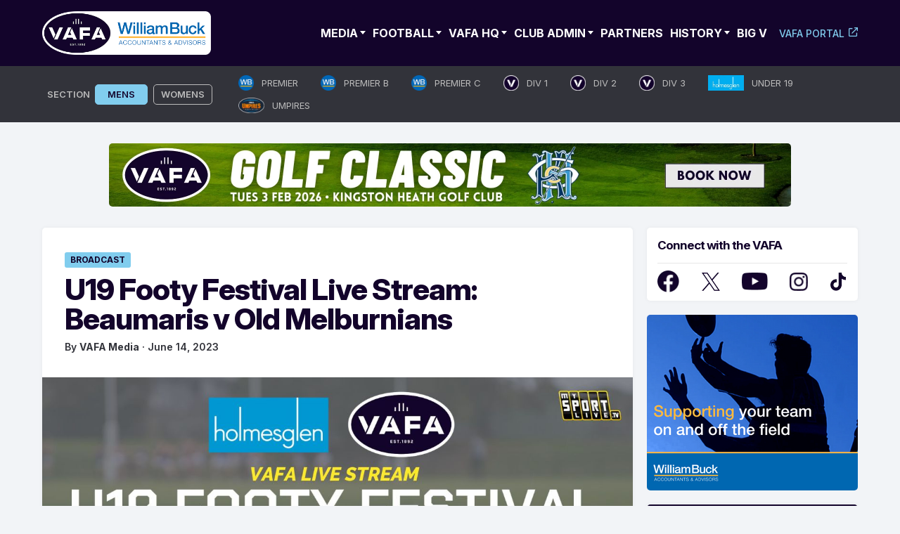

--- FILE ---
content_type: text/html; charset=UTF-8
request_url: https://www.vafa.com.au/news/2023/06/14/u19-footy-festival-live-stream-beaumaris-v-old-melburnians/
body_size: 31203
content:
<!doctype html>
<html lang="en-AU">
<head>
	<meta charset="UTF-8">
	<meta name="viewport" content="width=device-width, initial-scale=1.0, maximum-scale=1.0, user-scalable=0">
	<link rel="profile" href="https://gmpg.org/xfn/11">
	<link rel="preconnect" href="https://fonts.googleapis.com">
	<link rel="preconnect" href="https://fonts.gstatic.com" crossorigin>
	<style id="" media="all">/* cyrillic-ext */
@font-face {
  font-family: 'Inter';
  font-style: normal;
  font-weight: 100 900;
  font-display: swap;
  src: url(/fonts.gstatic.com/s/inter/v20/UcC73FwrK3iLTeHuS_nVMrMxCp50SjIa2JL7W0Q5n-wU.woff2) format('woff2');
  unicode-range: U+0460-052F, U+1C80-1C8A, U+20B4, U+2DE0-2DFF, U+A640-A69F, U+FE2E-FE2F;
}
/* cyrillic */
@font-face {
  font-family: 'Inter';
  font-style: normal;
  font-weight: 100 900;
  font-display: swap;
  src: url(/fonts.gstatic.com/s/inter/v20/UcC73FwrK3iLTeHuS_nVMrMxCp50SjIa0ZL7W0Q5n-wU.woff2) format('woff2');
  unicode-range: U+0301, U+0400-045F, U+0490-0491, U+04B0-04B1, U+2116;
}
/* greek-ext */
@font-face {
  font-family: 'Inter';
  font-style: normal;
  font-weight: 100 900;
  font-display: swap;
  src: url(/fonts.gstatic.com/s/inter/v20/UcC73FwrK3iLTeHuS_nVMrMxCp50SjIa2ZL7W0Q5n-wU.woff2) format('woff2');
  unicode-range: U+1F00-1FFF;
}
/* greek */
@font-face {
  font-family: 'Inter';
  font-style: normal;
  font-weight: 100 900;
  font-display: swap;
  src: url(/fonts.gstatic.com/s/inter/v20/UcC73FwrK3iLTeHuS_nVMrMxCp50SjIa1pL7W0Q5n-wU.woff2) format('woff2');
  unicode-range: U+0370-0377, U+037A-037F, U+0384-038A, U+038C, U+038E-03A1, U+03A3-03FF;
}
/* vietnamese */
@font-face {
  font-family: 'Inter';
  font-style: normal;
  font-weight: 100 900;
  font-display: swap;
  src: url(/fonts.gstatic.com/s/inter/v20/UcC73FwrK3iLTeHuS_nVMrMxCp50SjIa2pL7W0Q5n-wU.woff2) format('woff2');
  unicode-range: U+0102-0103, U+0110-0111, U+0128-0129, U+0168-0169, U+01A0-01A1, U+01AF-01B0, U+0300-0301, U+0303-0304, U+0308-0309, U+0323, U+0329, U+1EA0-1EF9, U+20AB;
}
/* latin-ext */
@font-face {
  font-family: 'Inter';
  font-style: normal;
  font-weight: 100 900;
  font-display: swap;
  src: url(/fonts.gstatic.com/s/inter/v20/UcC73FwrK3iLTeHuS_nVMrMxCp50SjIa25L7W0Q5n-wU.woff2) format('woff2');
  unicode-range: U+0100-02BA, U+02BD-02C5, U+02C7-02CC, U+02CE-02D7, U+02DD-02FF, U+0304, U+0308, U+0329, U+1D00-1DBF, U+1E00-1E9F, U+1EF2-1EFF, U+2020, U+20A0-20AB, U+20AD-20C0, U+2113, U+2C60-2C7F, U+A720-A7FF;
}
/* latin */
@font-face {
  font-family: 'Inter';
  font-style: normal;
  font-weight: 100 900;
  font-display: swap;
  src: url(/fonts.gstatic.com/s/inter/v20/UcC73FwrK3iLTeHuS_nVMrMxCp50SjIa1ZL7W0Q5nw.woff2) format('woff2');
  unicode-range: U+0000-00FF, U+0131, U+0152-0153, U+02BB-02BC, U+02C6, U+02DA, U+02DC, U+0304, U+0308, U+0329, U+2000-206F, U+20AC, U+2122, U+2191, U+2193, U+2212, U+2215, U+FEFF, U+FFFD;
}
</style>
	<link rel='dns-prefetch' href='//cdn-vafanewsite.b-cdn.net' /><meta name='robots' content='index, follow, max-image-preview:large, max-snippet:-1, max-video-preview:-1' />

            <script data-no-defer="1" data-ezscrex="false" data-cfasync="false" data-pagespeed-no-defer data-cookieconsent="ignore">
                var ctPublicFunctions = {"_ajax_nonce":"48cfe79ef2","_rest_nonce":"8e961e7090","_ajax_url":"\/wp-admin\/admin-ajax.php","_rest_url":"https:\/\/www.vafa.com.au\/wp-json\/","data__cookies_type":"none","data__ajax_type":"rest","data__bot_detector_enabled":"1","data__frontend_data_log_enabled":1,"cookiePrefix":"","wprocket_detected":false,"host_url":"www.vafa.com.au","text__ee_click_to_select":"Click to select the whole data","text__ee_original_email":"The complete one is","text__ee_got_it":"Got it","text__ee_blocked":"Blocked","text__ee_cannot_connect":"Cannot connect","text__ee_cannot_decode":"Can not decode email. Unknown reason","text__ee_email_decoder":"CleanTalk email decoder","text__ee_wait_for_decoding":"The magic is on the way!","text__ee_decoding_process":"Please wait a few seconds while we decode the contact data."}
            </script>
        
            <script data-no-defer="1" data-ezscrex="false" data-cfasync="false" data-pagespeed-no-defer data-cookieconsent="ignore">
                var ctPublic = {"_ajax_nonce":"48cfe79ef2","settings__forms__check_internal":"0","settings__forms__check_external":"0","settings__forms__force_protection":0,"settings__forms__search_test":"1","settings__forms__wc_add_to_cart":"0","settings__data__bot_detector_enabled":"1","settings__sfw__anti_crawler":0,"blog_home":"https:\/\/www.vafa.com.au\/","pixel__setting":"3","pixel__enabled":false,"pixel__url":null,"data__email_check_before_post":"1","data__email_check_exist_post":0,"data__cookies_type":"none","data__key_is_ok":true,"data__visible_fields_required":true,"wl_brandname":"Anti-Spam by CleanTalk","wl_brandname_short":"CleanTalk","ct_checkjs_key":1186888126,"emailEncoderPassKey":"a701ace2e449821230156d7d47e2b7e2","bot_detector_forms_excluded":"W10=","advancedCacheExists":false,"varnishCacheExists":false,"wc_ajax_add_to_cart":false}
            </script>
        
	<!-- This site is optimized with the Yoast SEO plugin v26.6 - https://yoast.com/wordpress/plugins/seo/ -->
	<title>U19 Footy Festival Live Stream: Beaumaris v Old Melburnians - VAFA</title>
	<link rel="canonical" href="https://www.vafa.com.au/news/2023/06/14/u19-footy-festival-live-stream-beaumaris-v-old-melburnians/" />
	<meta property="og:locale" content="en_US" />
	<meta property="og:type" content="article" />
	<meta property="og:title" content="U19 Footy Festival Live Stream: Beaumaris v Old Melburnians - VAFA" />
	<meta property="og:description" content="STREAM LIVE: Tune in to watch the second game of the 2023 Holmesglen Under 19 Division 1 Men&#8217;s Footy Festival between Beaumaris and Old Melburnians. Watch the action live from" />
	<meta property="og:url" content="https://www.vafa.com.au/news/2023/06/14/u19-footy-festival-live-stream-beaumaris-v-old-melburnians/" />
	<meta property="og:site_name" content="VAFA" />
	<meta property="article:publisher" content="https://www.facebook.com/VAFA.HQ" />
	<meta property="article:published_time" content="2023-06-13T19:45:49+00:00" />
	<meta property="article:modified_time" content="2024-06-06T06:12:18+00:00" />
	<meta property="og:image" content="https://cdn-vafanewsite.b-cdn.net/wp-content/uploads/2024/05/u19-live-stream-2.jpg" />
	<meta property="og:image:width" content="1240" />
	<meta property="og:image:height" content="698" />
	<meta property="og:image:type" content="image/jpeg" />
	<meta name="author" content="VAFA Media" />
	<script type="application/ld+json" class="yoast-schema-graph">{"@context":"https://schema.org","@graph":[{"@type":"Article","@id":"https://www.vafa.com.au/news/2023/06/14/u19-footy-festival-live-stream-beaumaris-v-old-melburnians/#article","isPartOf":{"@id":"https://www.vafa.com.au/news/2023/06/14/u19-footy-festival-live-stream-beaumaris-v-old-melburnians/"},"author":{"name":"VAFA Media","@id":"https://www.vafa.com.au/#/schema/person/36f536ba9ee7e683555eb6d062960f66"},"headline":"U19 Footy Festival Live Stream: Beaumaris v Old Melburnians","datePublished":"2023-06-13T19:45:49+00:00","dateModified":"2024-06-06T06:12:18+00:00","mainEntityOfPage":{"@id":"https://www.vafa.com.au/news/2023/06/14/u19-footy-festival-live-stream-beaumaris-v-old-melburnians/"},"wordCount":42,"commentCount":0,"publisher":{"@id":"https://www.vafa.com.au/#organization"},"image":{"@id":"https://www.vafa.com.au/news/2023/06/14/u19-footy-festival-live-stream-beaumaris-v-old-melburnians/#primaryimage"},"thumbnailUrl":"https://cdn-vafanewsite.b-cdn.net/wp-content/uploads/2024/05/u19-live-stream-2.jpg","articleSection":["Broadcast","Leagues","Under 19s","Videos"],"inLanguage":"en-AU","potentialAction":[{"@type":"CommentAction","name":"Comment","target":["https://www.vafa.com.au/news/2023/06/14/u19-footy-festival-live-stream-beaumaris-v-old-melburnians/#respond"]}]},{"@type":"WebPage","@id":"https://www.vafa.com.au/news/2023/06/14/u19-footy-festival-live-stream-beaumaris-v-old-melburnians/","url":"https://www.vafa.com.au/news/2023/06/14/u19-footy-festival-live-stream-beaumaris-v-old-melburnians/","name":"U19 Footy Festival Live Stream: Beaumaris v Old Melburnians - VAFA","isPartOf":{"@id":"https://www.vafa.com.au/#website"},"primaryImageOfPage":{"@id":"https://www.vafa.com.au/news/2023/06/14/u19-footy-festival-live-stream-beaumaris-v-old-melburnians/#primaryimage"},"image":{"@id":"https://www.vafa.com.au/news/2023/06/14/u19-footy-festival-live-stream-beaumaris-v-old-melburnians/#primaryimage"},"thumbnailUrl":"https://cdn-vafanewsite.b-cdn.net/wp-content/uploads/2024/05/u19-live-stream-2.jpg","datePublished":"2023-06-13T19:45:49+00:00","dateModified":"2024-06-06T06:12:18+00:00","breadcrumb":{"@id":"https://www.vafa.com.au/news/2023/06/14/u19-footy-festival-live-stream-beaumaris-v-old-melburnians/#breadcrumb"},"inLanguage":"en-AU","potentialAction":[{"@type":"ReadAction","target":["https://www.vafa.com.au/news/2023/06/14/u19-footy-festival-live-stream-beaumaris-v-old-melburnians/"]}]},{"@type":"ImageObject","inLanguage":"en-AU","@id":"https://www.vafa.com.au/news/2023/06/14/u19-footy-festival-live-stream-beaumaris-v-old-melburnians/#primaryimage","url":"https://cdn-vafanewsite.b-cdn.net/wp-content/uploads/2024/05/u19-live-stream-2.jpg","contentUrl":"https://cdn-vafanewsite.b-cdn.net/wp-content/uploads/2024/05/u19-live-stream-2.jpg","width":1240,"height":698},{"@type":"BreadcrumbList","@id":"https://www.vafa.com.au/news/2023/06/14/u19-footy-festival-live-stream-beaumaris-v-old-melburnians/#breadcrumb","itemListElement":[{"@type":"ListItem","position":1,"name":"News","item":"https://www.vafa.com.au/news/"},{"@type":"ListItem","position":2,"name":"U19 Footy Festival Live Stream: Beaumaris v Old Melburnians"}]},{"@type":"WebSite","@id":"https://www.vafa.com.au/#website","url":"https://www.vafa.com.au/","name":"VAFA","description":"Official Website of the Victorian Amateur Football Association","publisher":{"@id":"https://www.vafa.com.au/#organization"},"potentialAction":[{"@type":"SearchAction","target":{"@type":"EntryPoint","urlTemplate":"https://www.vafa.com.au/?s={search_term_string}"},"query-input":{"@type":"PropertyValueSpecification","valueRequired":true,"valueName":"search_term_string"}}],"inLanguage":"en-AU"},{"@type":"Organization","@id":"https://www.vafa.com.au/#organization","name":"Victorian Amateur Football Association","alternateName":"VAFA","url":"https://www.vafa.com.au/","logo":{"@type":"ImageObject","inLanguage":"en-AU","@id":"https://www.vafa.com.au/#/schema/logo/image/","url":"https://cdn-vafanewsite.b-cdn.net/wp-content/uploads/2024/05/vafa-logo-blue-bg.jpg","contentUrl":"https://cdn-vafanewsite.b-cdn.net/wp-content/uploads/2024/05/vafa-logo-blue-bg.jpg","width":1200,"height":777,"caption":"Victorian Amateur Football Association"},"image":{"@id":"https://www.vafa.com.au/#/schema/logo/image/"},"sameAs":["https://www.facebook.com/VAFA.HQ","https://x.com/VAFA_HQ"]},{"@type":"Person","@id":"https://www.vafa.com.au/#/schema/person/36f536ba9ee7e683555eb6d062960f66","name":"VAFA Media","image":{"@type":"ImageObject","inLanguage":"en-AU","@id":"https://www.vafa.com.au/#/schema/person/image/","url":"https://secure.gravatar.com/avatar/4a645e2a4d9852634415d1fb2a580af18bf0a0b2585a4bb9f09271326af43b0a?s=96&d=mm&r=g","contentUrl":"https://secure.gravatar.com/avatar/4a645e2a4d9852634415d1fb2a580af18bf0a0b2585a4bb9f09271326af43b0a?s=96&d=mm&r=g","caption":"VAFA Media"},"sameAs":["https://www.vafa.com.au"],"url":"https://www.vafa.com.au/news/author/vafastaff/"}]}</script>
	<!-- / Yoast SEO plugin. -->


<link rel='dns-prefetch' href='//fd.cleantalk.org' />
<link rel="alternate" type="application/rss+xml" title="VAFA &raquo; Feed" href="https://www.vafa.com.au/feed/" />
<!-- www.vafa.com.au is managing ads with Advanced Ads 2.0.15 – https://wpadvancedads.com/ --><script id="advads-ready">
			window.advanced_ads_ready=function(e,a){a=a||"complete";var d=function(e){return"interactive"===a?"loading"!==e:"complete"===e};d(document.readyState)?e():document.addEventListener("readystatechange",(function(a){d(a.target.readyState)&&e()}),{once:"interactive"===a})},window.advanced_ads_ready_queue=window.advanced_ads_ready_queue||[];		</script>
		<style id='wp-img-auto-sizes-contain-inline-css'>
img:is([sizes=auto i],[sizes^="auto," i]){contain-intrinsic-size:3000px 1500px}
/*# sourceURL=wp-img-auto-sizes-contain-inline-css */
</style>
<style id='wp-block-library-inline-css'>
:root{--wp-block-synced-color:#7a00df;--wp-block-synced-color--rgb:122,0,223;--wp-bound-block-color:var(--wp-block-synced-color);--wp-editor-canvas-background:#ddd;--wp-admin-theme-color:#007cba;--wp-admin-theme-color--rgb:0,124,186;--wp-admin-theme-color-darker-10:#006ba1;--wp-admin-theme-color-darker-10--rgb:0,107,160.5;--wp-admin-theme-color-darker-20:#005a87;--wp-admin-theme-color-darker-20--rgb:0,90,135;--wp-admin-border-width-focus:2px}@media (min-resolution:192dpi){:root{--wp-admin-border-width-focus:1.5px}}.wp-element-button{cursor:pointer}:root .has-very-light-gray-background-color{background-color:#eee}:root .has-very-dark-gray-background-color{background-color:#313131}:root .has-very-light-gray-color{color:#eee}:root .has-very-dark-gray-color{color:#313131}:root .has-vivid-green-cyan-to-vivid-cyan-blue-gradient-background{background:linear-gradient(135deg,#00d084,#0693e3)}:root .has-purple-crush-gradient-background{background:linear-gradient(135deg,#34e2e4,#4721fb 50%,#ab1dfe)}:root .has-hazy-dawn-gradient-background{background:linear-gradient(135deg,#faaca8,#dad0ec)}:root .has-subdued-olive-gradient-background{background:linear-gradient(135deg,#fafae1,#67a671)}:root .has-atomic-cream-gradient-background{background:linear-gradient(135deg,#fdd79a,#004a59)}:root .has-nightshade-gradient-background{background:linear-gradient(135deg,#330968,#31cdcf)}:root .has-midnight-gradient-background{background:linear-gradient(135deg,#020381,#2874fc)}:root{--wp--preset--font-size--normal:16px;--wp--preset--font-size--huge:42px}.has-regular-font-size{font-size:1em}.has-larger-font-size{font-size:2.625em}.has-normal-font-size{font-size:var(--wp--preset--font-size--normal)}.has-huge-font-size{font-size:var(--wp--preset--font-size--huge)}.has-text-align-center{text-align:center}.has-text-align-left{text-align:left}.has-text-align-right{text-align:right}.has-fit-text{white-space:nowrap!important}#end-resizable-editor-section{display:none}.aligncenter{clear:both}.items-justified-left{justify-content:flex-start}.items-justified-center{justify-content:center}.items-justified-right{justify-content:flex-end}.items-justified-space-between{justify-content:space-between}.screen-reader-text{border:0;clip-path:inset(50%);height:1px;margin:-1px;overflow:hidden;padding:0;position:absolute;width:1px;word-wrap:normal!important}.screen-reader-text:focus{background-color:#ddd;clip-path:none;color:#444;display:block;font-size:1em;height:auto;left:5px;line-height:normal;padding:15px 23px 14px;text-decoration:none;top:5px;width:auto;z-index:100000}html :where(.has-border-color){border-style:solid}html :where([style*=border-top-color]){border-top-style:solid}html :where([style*=border-right-color]){border-right-style:solid}html :where([style*=border-bottom-color]){border-bottom-style:solid}html :where([style*=border-left-color]){border-left-style:solid}html :where([style*=border-width]){border-style:solid}html :where([style*=border-top-width]){border-top-style:solid}html :where([style*=border-right-width]){border-right-style:solid}html :where([style*=border-bottom-width]){border-bottom-style:solid}html :where([style*=border-left-width]){border-left-style:solid}html :where(img[class*=wp-image-]){height:auto;max-width:100%}:where(figure){margin:0 0 1em}html :where(.is-position-sticky){--wp-admin--admin-bar--position-offset:var(--wp-admin--admin-bar--height,0px)}@media screen and (max-width:600px){html :where(.is-position-sticky){--wp-admin--admin-bar--position-offset:0px}}

/*# sourceURL=wp-block-library-inline-css */
</style><style id='wp-block-paragraph-inline-css'>
.is-small-text{font-size:.875em}.is-regular-text{font-size:1em}.is-large-text{font-size:2.25em}.is-larger-text{font-size:3em}.has-drop-cap:not(:focus):first-letter{float:left;font-size:8.4em;font-style:normal;font-weight:100;line-height:.68;margin:.05em .1em 0 0;text-transform:uppercase}body.rtl .has-drop-cap:not(:focus):first-letter{float:none;margin-left:.1em}p.has-drop-cap.has-background{overflow:hidden}:root :where(p.has-background){padding:1.25em 2.375em}:where(p.has-text-color:not(.has-link-color)) a{color:inherit}p.has-text-align-left[style*="writing-mode:vertical-lr"],p.has-text-align-right[style*="writing-mode:vertical-rl"]{rotate:180deg}
/*# sourceURL=https://www.vafa.com.au/wp-includes/blocks/paragraph/style.min.css */
</style>
<style id='global-styles-inline-css'>
:root{--wp--preset--aspect-ratio--square: 1;--wp--preset--aspect-ratio--4-3: 4/3;--wp--preset--aspect-ratio--3-4: 3/4;--wp--preset--aspect-ratio--3-2: 3/2;--wp--preset--aspect-ratio--2-3: 2/3;--wp--preset--aspect-ratio--16-9: 16/9;--wp--preset--aspect-ratio--9-16: 9/16;--wp--preset--color--black: #000000;--wp--preset--color--cyan-bluish-gray: #abb8c3;--wp--preset--color--white: #ffffff;--wp--preset--color--pale-pink: #f78da7;--wp--preset--color--vivid-red: #cf2e2e;--wp--preset--color--luminous-vivid-orange: #ff6900;--wp--preset--color--luminous-vivid-amber: #fcb900;--wp--preset--color--light-green-cyan: #7bdcb5;--wp--preset--color--vivid-green-cyan: #00d084;--wp--preset--color--pale-cyan-blue: #8ed1fc;--wp--preset--color--vivid-cyan-blue: #0693e3;--wp--preset--color--vivid-purple: #9b51e0;--wp--preset--gradient--vivid-cyan-blue-to-vivid-purple: linear-gradient(135deg,rgb(6,147,227) 0%,rgb(155,81,224) 100%);--wp--preset--gradient--light-green-cyan-to-vivid-green-cyan: linear-gradient(135deg,rgb(122,220,180) 0%,rgb(0,208,130) 100%);--wp--preset--gradient--luminous-vivid-amber-to-luminous-vivid-orange: linear-gradient(135deg,rgb(252,185,0) 0%,rgb(255,105,0) 100%);--wp--preset--gradient--luminous-vivid-orange-to-vivid-red: linear-gradient(135deg,rgb(255,105,0) 0%,rgb(207,46,46) 100%);--wp--preset--gradient--very-light-gray-to-cyan-bluish-gray: linear-gradient(135deg,rgb(238,238,238) 0%,rgb(169,184,195) 100%);--wp--preset--gradient--cool-to-warm-spectrum: linear-gradient(135deg,rgb(74,234,220) 0%,rgb(151,120,209) 20%,rgb(207,42,186) 40%,rgb(238,44,130) 60%,rgb(251,105,98) 80%,rgb(254,248,76) 100%);--wp--preset--gradient--blush-light-purple: linear-gradient(135deg,rgb(255,206,236) 0%,rgb(152,150,240) 100%);--wp--preset--gradient--blush-bordeaux: linear-gradient(135deg,rgb(254,205,165) 0%,rgb(254,45,45) 50%,rgb(107,0,62) 100%);--wp--preset--gradient--luminous-dusk: linear-gradient(135deg,rgb(255,203,112) 0%,rgb(199,81,192) 50%,rgb(65,88,208) 100%);--wp--preset--gradient--pale-ocean: linear-gradient(135deg,rgb(255,245,203) 0%,rgb(182,227,212) 50%,rgb(51,167,181) 100%);--wp--preset--gradient--electric-grass: linear-gradient(135deg,rgb(202,248,128) 0%,rgb(113,206,126) 100%);--wp--preset--gradient--midnight: linear-gradient(135deg,rgb(2,3,129) 0%,rgb(40,116,252) 100%);--wp--preset--font-size--small: 13px;--wp--preset--font-size--medium: 20px;--wp--preset--font-size--large: 36px;--wp--preset--font-size--x-large: 42px;--wp--preset--spacing--20: 0.44rem;--wp--preset--spacing--30: 0.67rem;--wp--preset--spacing--40: 1rem;--wp--preset--spacing--50: 1.5rem;--wp--preset--spacing--60: 2.25rem;--wp--preset--spacing--70: 3.38rem;--wp--preset--spacing--80: 5.06rem;--wp--preset--shadow--natural: 6px 6px 9px rgba(0, 0, 0, 0.2);--wp--preset--shadow--deep: 12px 12px 50px rgba(0, 0, 0, 0.4);--wp--preset--shadow--sharp: 6px 6px 0px rgba(0, 0, 0, 0.2);--wp--preset--shadow--outlined: 6px 6px 0px -3px rgb(255, 255, 255), 6px 6px rgb(0, 0, 0);--wp--preset--shadow--crisp: 6px 6px 0px rgb(0, 0, 0);}:where(.is-layout-flex){gap: 0.5em;}:where(.is-layout-grid){gap: 0.5em;}body .is-layout-flex{display: flex;}.is-layout-flex{flex-wrap: wrap;align-items: center;}.is-layout-flex > :is(*, div){margin: 0;}body .is-layout-grid{display: grid;}.is-layout-grid > :is(*, div){margin: 0;}:where(.wp-block-columns.is-layout-flex){gap: 2em;}:where(.wp-block-columns.is-layout-grid){gap: 2em;}:where(.wp-block-post-template.is-layout-flex){gap: 1.25em;}:where(.wp-block-post-template.is-layout-grid){gap: 1.25em;}.has-black-color{color: var(--wp--preset--color--black) !important;}.has-cyan-bluish-gray-color{color: var(--wp--preset--color--cyan-bluish-gray) !important;}.has-white-color{color: var(--wp--preset--color--white) !important;}.has-pale-pink-color{color: var(--wp--preset--color--pale-pink) !important;}.has-vivid-red-color{color: var(--wp--preset--color--vivid-red) !important;}.has-luminous-vivid-orange-color{color: var(--wp--preset--color--luminous-vivid-orange) !important;}.has-luminous-vivid-amber-color{color: var(--wp--preset--color--luminous-vivid-amber) !important;}.has-light-green-cyan-color{color: var(--wp--preset--color--light-green-cyan) !important;}.has-vivid-green-cyan-color{color: var(--wp--preset--color--vivid-green-cyan) !important;}.has-pale-cyan-blue-color{color: var(--wp--preset--color--pale-cyan-blue) !important;}.has-vivid-cyan-blue-color{color: var(--wp--preset--color--vivid-cyan-blue) !important;}.has-vivid-purple-color{color: var(--wp--preset--color--vivid-purple) !important;}.has-black-background-color{background-color: var(--wp--preset--color--black) !important;}.has-cyan-bluish-gray-background-color{background-color: var(--wp--preset--color--cyan-bluish-gray) !important;}.has-white-background-color{background-color: var(--wp--preset--color--white) !important;}.has-pale-pink-background-color{background-color: var(--wp--preset--color--pale-pink) !important;}.has-vivid-red-background-color{background-color: var(--wp--preset--color--vivid-red) !important;}.has-luminous-vivid-orange-background-color{background-color: var(--wp--preset--color--luminous-vivid-orange) !important;}.has-luminous-vivid-amber-background-color{background-color: var(--wp--preset--color--luminous-vivid-amber) !important;}.has-light-green-cyan-background-color{background-color: var(--wp--preset--color--light-green-cyan) !important;}.has-vivid-green-cyan-background-color{background-color: var(--wp--preset--color--vivid-green-cyan) !important;}.has-pale-cyan-blue-background-color{background-color: var(--wp--preset--color--pale-cyan-blue) !important;}.has-vivid-cyan-blue-background-color{background-color: var(--wp--preset--color--vivid-cyan-blue) !important;}.has-vivid-purple-background-color{background-color: var(--wp--preset--color--vivid-purple) !important;}.has-black-border-color{border-color: var(--wp--preset--color--black) !important;}.has-cyan-bluish-gray-border-color{border-color: var(--wp--preset--color--cyan-bluish-gray) !important;}.has-white-border-color{border-color: var(--wp--preset--color--white) !important;}.has-pale-pink-border-color{border-color: var(--wp--preset--color--pale-pink) !important;}.has-vivid-red-border-color{border-color: var(--wp--preset--color--vivid-red) !important;}.has-luminous-vivid-orange-border-color{border-color: var(--wp--preset--color--luminous-vivid-orange) !important;}.has-luminous-vivid-amber-border-color{border-color: var(--wp--preset--color--luminous-vivid-amber) !important;}.has-light-green-cyan-border-color{border-color: var(--wp--preset--color--light-green-cyan) !important;}.has-vivid-green-cyan-border-color{border-color: var(--wp--preset--color--vivid-green-cyan) !important;}.has-pale-cyan-blue-border-color{border-color: var(--wp--preset--color--pale-cyan-blue) !important;}.has-vivid-cyan-blue-border-color{border-color: var(--wp--preset--color--vivid-cyan-blue) !important;}.has-vivid-purple-border-color{border-color: var(--wp--preset--color--vivid-purple) !important;}.has-vivid-cyan-blue-to-vivid-purple-gradient-background{background: var(--wp--preset--gradient--vivid-cyan-blue-to-vivid-purple) !important;}.has-light-green-cyan-to-vivid-green-cyan-gradient-background{background: var(--wp--preset--gradient--light-green-cyan-to-vivid-green-cyan) !important;}.has-luminous-vivid-amber-to-luminous-vivid-orange-gradient-background{background: var(--wp--preset--gradient--luminous-vivid-amber-to-luminous-vivid-orange) !important;}.has-luminous-vivid-orange-to-vivid-red-gradient-background{background: var(--wp--preset--gradient--luminous-vivid-orange-to-vivid-red) !important;}.has-very-light-gray-to-cyan-bluish-gray-gradient-background{background: var(--wp--preset--gradient--very-light-gray-to-cyan-bluish-gray) !important;}.has-cool-to-warm-spectrum-gradient-background{background: var(--wp--preset--gradient--cool-to-warm-spectrum) !important;}.has-blush-light-purple-gradient-background{background: var(--wp--preset--gradient--blush-light-purple) !important;}.has-blush-bordeaux-gradient-background{background: var(--wp--preset--gradient--blush-bordeaux) !important;}.has-luminous-dusk-gradient-background{background: var(--wp--preset--gradient--luminous-dusk) !important;}.has-pale-ocean-gradient-background{background: var(--wp--preset--gradient--pale-ocean) !important;}.has-electric-grass-gradient-background{background: var(--wp--preset--gradient--electric-grass) !important;}.has-midnight-gradient-background{background: var(--wp--preset--gradient--midnight) !important;}.has-small-font-size{font-size: var(--wp--preset--font-size--small) !important;}.has-medium-font-size{font-size: var(--wp--preset--font-size--medium) !important;}.has-large-font-size{font-size: var(--wp--preset--font-size--large) !important;}.has-x-large-font-size{font-size: var(--wp--preset--font-size--x-large) !important;}
/*# sourceURL=global-styles-inline-css */
</style>

<style id='classic-theme-styles-inline-css'>
/*! This file is auto-generated */
.wp-block-button__link{color:#fff;background-color:#32373c;border-radius:9999px;box-shadow:none;text-decoration:none;padding:calc(.667em + 2px) calc(1.333em + 2px);font-size:1.125em}.wp-block-file__button{background:#32373c;color:#fff;text-decoration:none}
/*# sourceURL=/wp-includes/css/classic-themes.min.css */
</style>
<link rel='stylesheet' id='cleantalk-public-css-css' href='https://www.vafa.com.au/wp-content/plugins/cleantalk-spam-protect/css/cleantalk-public.min.css?ver=6.70.1_1766728319' media='all' />
<link rel='stylesheet' id='cleantalk-email-decoder-css-css' href='https://www.vafa.com.au/wp-content/plugins/cleantalk-spam-protect/css/cleantalk-email-decoder.min.css?ver=6.70.1_1766728319' media='all' />
<link rel='stylesheet' id='vafa-style-css' href='https://www.vafa.com.au/wp-content/themes/vafa/style.css?ver=1.0.0' media='all' />
<link rel='stylesheet' id='slick-min-css-css' href='https://www.vafa.com.au/wp-content/themes/vafa/css/slick-min.css?ver=1769005193' media='all' />
<link rel='stylesheet' id='slick-theme-min-css-css' href='https://www.vafa.com.au/wp-content/themes/vafa/css/slick-theme-min.css?ver=1769005193' media='all' />
<link rel='stylesheet' id='custom-style-css' href='https://www.vafa.com.au/wp-content/themes/vafa/css/custom.css?ver=1769005193' media='all' />
<link rel='stylesheet' id='nice-select-min-style-css' href='https://www.vafa.com.au/wp-content/themes/vafa/css/nice-select-min.css?ver=1769005193' media='all' />
<link rel='stylesheet' id='playhq-style-css' href='https://www.vafa.com.au/wp-content/themes/vafa/css/style-playhq.css?ver=210126021953' media='all' />
<script src="https://cdn-vafanewsite.b-cdn.net/wp-content/plugins/cleantalk-spam-protect/js/apbct-public-bundle.min.js?ver=6.70.1_1766728319" id="apbct-public-bundle.min-js-js"></script>
<script src="https://fd.cleantalk.org/ct-bot-detector-wrapper.js?ver=6.70.1" id="ct_bot_detector-js" defer data-wp-strategy="defer"></script>
<script src="https://cdn-vafanewsite.b-cdn.net/wp-includes/js/jquery/jquery.min.js?ver=3.7.1" id="jquery-core-js"></script>
<script src="https://cdn-vafanewsite.b-cdn.net/wp-includes/js/jquery/jquery-migrate.min.js?ver=3.4.1" id="jquery-migrate-js"></script>
<script id="advanced-ads-advanced-js-js-extra">
var advads_options = {"blog_id":"1","privacy":{"consent-method":"","custom-cookie-name":"","custom-cookie-value":"","enabled":false,"state":"not_needed"}};
//# sourceURL=advanced-ads-advanced-js-js-extra
</script>
<script src="https://cdn-vafanewsite.b-cdn.net/wp-content/plugins/advanced-ads/public/assets/js/advanced.min.js?ver=2.0.15" id="advanced-ads-advanced-js-js"></script>
<script type="text/javascript">
		var advadsCfpQueue = [];
		var advadsCfpAd = function( adID ){
			if ( 'undefined' == typeof advadsProCfp ) { advadsCfpQueue.push( adID ) } else { advadsProCfp.addElement( adID ) }
		};
		</script>
		<link rel="pingback" href="https://www.vafa.com.au/xmlrpc.php">		<style type="text/css">
					.site-title,
			.site-description {
				position: absolute;
				clip: rect(1px, 1px, 1px, 1px);
				}
					</style>
		<link rel="icon" href="https://cdn-vafanewsite.b-cdn.net/wp-content/uploads/2024/05/cropped-VAFA_Symbol_Master-32x32.webp" sizes="32x32" />
<link rel="icon" href="https://cdn-vafanewsite.b-cdn.net/wp-content/uploads/2024/05/cropped-VAFA_Symbol_Master-192x192.webp" sizes="192x192" />
<link rel="apple-touch-icon" href="https://cdn-vafanewsite.b-cdn.net/wp-content/uploads/2024/05/cropped-VAFA_Symbol_Master-180x180.webp" />
<meta name="msapplication-TileImage" content="https://cdn-vafanewsite.b-cdn.net/wp-content/uploads/2024/05/cropped-VAFA_Symbol_Master-270x270.webp" />
		<style id="wp-custom-css">
			/* CUSTOM MAP PLUGIN STYLE */

.fc-badge.info {
    background: #81cdee none repeat scroll 0 0 !important;
    border: 1px solid #81cdee !important;
    display: inline-block;
    border-radius: 3px;
	margin-top: 5px;
}

.wpgmp_infowindow .fc-badge.info {margin-bottom: 15px;}

.fc-badge {
	color: #13042b !important;
	font-weight: 700 !important;
	text-transform: uppercase;
	font-family: 'Inter' !important;
}

.wpgmp_locations .wpgmp_location_title a {
	font-weight: 700; 
font-family: 'Inter';}

.wpgmp-map-1 .wpgmp_locations_content {
	font-family: 'Inter' !important;
	overflow-wrap: break-word; 
		color: #32333A !important;
}

.wpgmp-map-1 .wpgmp_locations_content a{
	font-family: 'Inter' !important;
	overflow-wrap: break-word; 
}

.fc-item-title { font-family: 'Inter' !important;}

.fc-infowindow-default address {font-style: normal;}

.wpgmp_before_listing {font-family: 'Inter'; font-weight: 700; font-size: 1.5rem;}

.wpgmp_infowindow.fc-infowindow-default .fc-item-title {font-size: 1.2rem !important; text-transform: capitalize !important;
line-height: 1.3rem !important; font-weight: 700 !important;}

.wpgmp_map_container {
	z-index: 0;
}

.wpgmp_pagination {
	text-align: center;
	margin-bottom: 0px !important;
}

.wpgmp_pagination a, .current {
	padding: 6px 17px !important;
}

/* END OF CUSTOM MAP PLUGIN STYLE */

/* START OF MEGAWALL STYLE */
body.page-id-147504 .container {
    max-width: 100% !important;
}

body.page-id-147504 .wp-block-columns {
    margin-bottom: 5px !important; /* small gap between rows */
    gap: 5px !important;           /* gap between columns */
}

body.page-id-147504 .wp-block-column {
    margin: 0 !important;
    padding: 0 !important;
}

body.page-id-147504 iframe {
    display: block;
    width: 100%;
    height: auto;
    margin: 0;
    box-sizing: border-box;
}

.megawall .wp-block-columns {
    margin-bottom: 0;
    gap: 10px;
}

.megawall .wp-block-column {
    padding: 0;
    margin: 0;
}

.megawall iframe {
    display: block;
    width: 100%;
    height: auto;
    margin: 5px;
    box-sizing: border-box;
}

@media (max-width: 1380px) { 
body.page-id-147504 .container {
    padding-left: 5px !important;
		padding-right: 5px !important;
}
body.page-id-147504 .site-content-area {
		padding: 16px 4px !important;
}
	
}
/* END OF MEGAWALL STYLE */

.club-v3-gallery-itembox {
	border: 3px solid #000000;
}

.club-v3-tabs-list ul li.active a {
	color: #13042b !important;
	border-color: #13042b !important;
}

.club-v3-tabs-list ul li a {
		color: #13042b !important;
}

.news-content figure.wp-caption {
	position: relative;
}

.news-content figure.wp-caption figcaption {
	position: absolute;
    right: 0px;
    bottom: 0;
    background: #81CDEE;
    z-index: 0;
    opacity: 0.9;
    font-size: 16px;
    padding: 5px 16px;
	line-height: 1.4;
    font-weight: 300;
}

iframe[src*="youtube.com"],
iframe[src*="youtu.be"],
iframe[src*="vimeo.com"] {
    width: 100%;
    height: auto;
    aspect-ratio: 16 / 9;
    max-height: calc(100vw * (9 / 16));
    border: 0;
	  margin-bottom: 30px;
}

.issuuembed {
	width: 100% !important;
	height: 500px !important;
	padding-bottom: 30px;
}

.section-news-article .advads-highlight-wrapper {
  margin-bottom: 20px;
}

iframe[src*="https://e.issuu.com"] {
  padding-bottom: 20px;
}

.shop-tile {
  border-radius: 12px;
  overflow: hidden;
}

.shop-tile .wp-block-cover__inner-container p {
  text-shadow: 2px 1px 3px rgba(0, 0, 0, 0.9);
}

.wp-block-image {
	margin-bottom: 30px;
}

.imagenopadding {
	margin-bottom: -5px;
}

.wp-block-file__button {
	padding: .3em 1em;
  margin-left: 15px;
	background: #13042b;
}

.error-404 {
	text-align: center;
	padding: 250px 0;
}

.error404 .partners-footer,
.error404 .advertise-wrapper {
	display: none;
}

.sidebar-advertise,
.advertise-area {
	text-align: center;
}

.sidebar-advertise img,
.advertise-area img {
	text-align: center;
}

.wp-block-table {
	margin-bottom: 30px;
}

.club-v3-tabs-content-desc table {
    margin: 0;
    width: 100%;
    border-collapse: collapse;
		margin-bottom: 30px;
}

.club-v3-tabs-content-desc table th,
.club-v3-tabs-content-desc table td {
    border: 1px solid;
    padding: 0.3em;
}

.club-v3-tabs-content-desc table td {
    font-weight: 300;
}

.partners-footer-btn-wrap .btn {
    background: #13042B;
    border-color: #13042B;
    color: #ffffff;
}

.partners-footer-btn-wrap .btn:hover {
	color: #13042B;
}

a {
	font-weight: 700;
}

.main-navigation li.menu-item-has-children:hover > a::after {
	content: "";
    border: 5px solid #81CDEE;
    display: inline-block;
    border-left: 4px solid transparent;
    border-right: 4px solid transparent;
    border-bottom: none;
    vertical-align: middle;
    margin-left: 3px;
    position: relative;
    top: -2px;
}

.morenews-row.reusable-block {
	margin-bottom: 30px;
	text-align: center;
}

.morenews-row.reusable-block .recent-posts-itembox {
	text-align: left;
}

.morenews-row.reusable-block a.all-news-btn {
	padding: 14px 26px;
  background: #13042B;
  color: #ffffff;
  border-color: #13042B;
	border-radius: 5px;
	font-size: 14px;
}

.wp-block-buttons-is-layout-flex {
	margin-bottom: 20px;
}

.wp-block-button__link {
  padding: 14px 26px;
  background: #13042B;
  color: #ffffff;
  border: 1px solid #13042B;
	border-radius: 5px;
	font-size: 14px;
}

.wp-block-button__link:hover {
	background: none;
	border: 1px solid #13042B;
}

.recent-posts-img::before {
	padding-top: 64%;
}

.news-banner .featured-img-caption {
	bottom: 12px;
}

.more-news-section .section-cmn-header {
		margin-bottom: 0px !important;
	}

.section-cmn-header h3 {
	margin: 0px;
}

main#primary {
	padding-top: 30px;
}

.default-content-section .wp-block-image img {
	margin-bottom: 20px;
}

.default-content-section iframe {
	margin-bottom: 20px;
}

.section-cmn-header {
    margin-bottom: 20px !important;
}

h1, h2, h3, h4, h5, h6 {
	text-transform: initial !important;
}

.news-banner {
    margin: 34px -32px;
}

.site-main .site-content-area {
	padding: 32px 32px;
}

.club-logos-title img {
    width: auto;
}

.sponsored_heading_row img {
	float: right;
    max-width: 110px;
    height: initial;
    max-height: 50px;
}

div#top-sponsers {
	max-width: 1250px;
}

.news-author-date a, news-author-date a:visited {
	color: #32333A;
}

.authorarchive-header h1 {
	width: 100%;
}

.stat-leaders-colbox {
	background: #fff;
}
.stat-leaders-colbox iframe {
	width: 100%;
	border: 0px !important;
height: 370px;
}

.site-main-home .site-content-sidebar-main .recent-posts-item:first-child .recent-posts-title a {
	font-weight: 800;
	line-height: 1em;
}

.featured-post-section .recent-posts-itembox .recent-posts-title a {
	font-weight: 600;
}

.club-location-tags ul li a
{
		background: #ffffff2e;
    border-color: #ffffff03;
}

.club-location-website-link a,
.club-location-social
{
		background: none;
    border-color: #ffffff2e;
}

.club-location-tags ul li a:hover,
.club-location-website-link a:hover,
.club-location-social:hover {
	background: #ffffff2e;
    border-color: #ffffff2e;
}

/* .club-location-tags-section {
	background: #00000014;	
} */

.partners-footer, body:not(.page-template-default), body {
	background: #f2f4f7 !important;
}

.partners-footer-col-img img {
	border-radius: 5px;
}

.partners-footer {
	margin-top: 0px;
}

.fixtures-result-list li {
	padding: 15px;
}

.club-v3-tabs-list ul li.active a {
	color: #13042B;
	border-color: #13042B;
}

.fixtures-tabs-section .fixtures-poweredby-description {
	background: #150575;
  padding: 5px 12px;
  align-items: center;
	color: #fff;
	border-radius: 5px;
	display: flex;
  flex-wrap: wrap;
  align-items: center;
	font-size: 13px;
}

.fixtures-tabs-section .fixtures-poweredby-description img {
	max-height: 30px;
	margin: 5px;
	margin-right: 12px;
}

.fixtures-tabs-section .fixtures-embed-links a {
	padding: 10px 25px;
	background: #13042B !important;;
  color: #ffffff;
	border-radius: 5px;
  text-transform: uppercase;
	font-size: 14px;
	text-decoration: none;
	font-weight: bold;
	opacity: initial;
}

.club-v3-tabs-section.fixtures-tabs-section .club-v3-tabs-list ul li a, .club-v3-tabs-section .club-v3-tabs-list ul li a {
	font-weight: normal;
}

.club-v3-tabs-section.fixtures-tabs-section .club-v3-tabs-list ul li.active a, .club-v3-tabs-section .club-v3-tabs-list ul li.active a {
	font-weight: bold;
}

.featured-post-section .recent-posts-itembox .recent-posts-title a {
    font-weight: 800;
}

.mtb-4 {
	margin-top: 10px;
	margin-bottom: 15px;
}

.section-partners-inner .partner-logo-row-wrap:nth-child(1) .partner_img {
	width: 45%;
}

.vafa-club-icons .wp-block-image img {
    margin-bottom: 0px !important;
	border-radius: 8px;
}

.vafa-club-icons .wp-element-caption {
    text-transform: uppercase;
	  border-radius: 0 0 8px 8px;
}

/* css 17 july 2024 */
body .wpgmp_listing_grid .wpgmp_locations {
    position: static !important;
}

body .wpgmp_listing_grid div[data-layout] {
    display: flex;
    flex-wrap: wrap;
}

body .wpgmp_tabs_container .scroll-pane {
    overflow-y: auto;
    max-height: 200px !important;
}

body .wpgmp_tabs_container .scroll-pane::-webkit-scrollbar {
    width: 10px;
    border-radius: 10px;
}

body .wpgmp_tabs_container .scroll-pane::-webkit-scrollbar-track {
    background: #e4e4e4;
    border-radius: 10px;
}

body .wpgmp_tabs_container .scroll-pane::-webkit-scrollbar-thumb {
    background: #888888;
    border-radius: 10px;
    border: 2px solid #e4e4e4;
}

body .wpgmp_tabs_container .scroll-pane::-webkit-scrollbar-thumb:hover {
    background: #333333;
}

body .wpgmp_tab_item .wpgmp_location_container {
    padding-bottom: 10px !important;
}

body .wpgmp_toggle_main_container {
    max-height: 330px;
}

.wpgmp_tabs_container .wpgmp_tab_item .wpgmp_location_container input[type=checkbox] {
    margin-left: 0 !important;
}

body .wpgmp_tabs_container .wpgmp_tab_item input[type=checkbox] {
    margin-left: 0;
}


@media (max-width: 991px) { 
	.main-navigation a {
		font-size: 18px;
	}
	
  .main-navigation ul ul a, .main-navigation ul.sub-menu a {
     padding: 10px 30px;
  }
}

@media (max-width: 767px) { 
	.fixtures-tabs-section .fixtures-embed-links a {
		padding: 5px 5px !important;
        width: 31%;
        text-align: center;
	}
	
	.site-header-top, .site-header-bottom {
	border-radius: 0px !important;
	}
	
	.fixtures-tabs-section .fixtures-poweredby-description {
		font-size: 9px;
	}
	
	.sponsored_heading_row h1 {
		width: calc(100% - 55px);
	}
	
	.sponsored_heading_row img {
    max-width: 50px;
    max-height: 30px;
}
	
	.page-template-default .site-main .container,
	.single-post .site-main .container, 
	.single-events .site-main .container, .partner-site-main .container {
		padding: 0px;
	}
	
	.partner-site-main .section-partners-inner-wrap {
		padding: 0px;
	}
	
	.partner-site-main .section-partners-inner {
		max-width: 100%;
	}
	
	.site-content-area {
		border-radius: 0px;
	}
	
	.site-main .container .site-sidebar-area {
		padding-left: 15px;
		padding-right: 15px;
	}
	
	.site-main .site-content-area {
        padding: 20px 20px !important;
    }
	
	.more-news-section {
		margin-left: 15px;
	}
	
	.news-list .section-cmn-header.heading-box-shadow {
		padding-left: 0px !important;
	}
	
	.section-cmn-header, .section-cmn-header.finals-news-header {
		padding-left: 0px !important;
	}
	
	.section-cmn-header::before {
		display: none !important;
	}
	
	h1 {
		font-size: 30px !important;
	}
	
	h2 {
		font-size: 26px !important;
	}
	
	h3 {
		font-size: 22px !important;
	}
	
	h4, h5, h6 {
		font-size: 20px !important;
	}
	
	h2.recent-posts-title a, h2.recent-posts-title {
		line-height: 0.8 !important;
	}
	
	.news-cat a {
		font-size: 11px;
	}
	
	.news-author-date {
		font-size: 12px;
	}
	
	h2.sidebar-latest-posts-title  {
		font-size: 15px !important;
	}
	
	.more-news-section .section-cmn-header a::before  {
		display: none !important;
	}
	
	.news-list .section-cmn-header .btn {
		display: none !important;
	}
	
	.recent-posts-content {
    padding: 20px 20px;
}
	
.advertise-wrapper, #primary.site-main-home {
        padding-top: 22px;
    }
	
	.section-tab-container-wrap .section-tab-container {
		margin-right: 0 !important;
    padding: 10px;
    padding-top: 5px;
	}
	
	.section-tab-container-wrap .fivsies {
		padding: 2px;
	}
	
	.section-tab-container-wrap {
		width: calc(100vw - -5px);
	}
	
	    .section-tab-dropdown::after {
        margin-left: 5px;
    }
	
	.finals-full-content {
		padding: 0px;
	}
	
	.news-banner .featured-img-caption,
	.news-content figure.wp-caption figcaption {
		font-size: 12px;
	}
	
	.main-navigation a {
		font-size: 18px;
	}
	
	.main-navigation ul ul a, .main-navigation ul.sub-menu a {
		padding: 10px 30px;
	}
	
	header {
		z-index: 99;
	}
	
	.partner-logo-row-wrap.only-1-col {
		width: 100%;
		
	}
	
	.section-partners-inner .partner-logo-row-wrap:nth-child(1) .partner_img {
	width: 60% !important;
}
	
	.section-partners-inner .partner-logo-row-wrap:nth-child(2) .partner_img {
	width: 50% !important;
}
	
	body .section-partners .section-cmn-header {
		padding-left: 0px !important;
	}
	
	.site-main .container .site-sidebar-area {
		padding-left: 0px;
    padding-right: 0px;
	}
	
.single-post .site-main .container .site-sidebar-area,
.page-template-default .site-main .container .site-sidebar-area,
.events-template-default .site-main .container .site-sidebar-area {
        padding-left: 15px;
        padding-right: 15px;
    }
	
	.page-template-template-vafa-tv .site-content-sidebar-main .site-content-area,
	body.single-vafa_tv .site-content-sidebar-main .site-content-area,
	.archive-site-main .site-content-sidebar-main .site-content-area {
		padding: 0px !important;
	}
	
	.page-template-template-vafa-tv .post-match-replays-section {
		padding-top: 0px;
	}
	
	body.page-template-template-vafa-tv .recent-posts-header.section-cmn-header {
		padding-left: 0px !important;
	}
	
}


@media(max-width: 359px) {
	.club-location-social {
		margin-left: 3px;padding: 3px 4px;
	}
}
		</style>
			
	<meta name="google-site-verification" content="fQ408MZ8XAqZAPmvKk8fh29PmPq_BDWkzyrkJKVxwNg" />

	<script async src="https://www.googletagmanager.com/gtag/js?id=G-FBETVRE75H"></script>
	<script>
	window.dataLayer = window.dataLayer || [];
	function gtag(){dataLayer.push(arguments);}
	gtag('js', new Date());

	gtag('config', 'G-FBETVRE75H');
	</script>

	<script>
	(function(i,s,o,g,r,a,m){i['GoogleAnalyticsObject']=r;i[r]=i[r]||function(){
	(i[r].q=i[r].q||[]).push(arguments)},i[r].l=1*new Date();a=s.createElement(o),
	m=s.getElementsByTagName(o)[0];a.async=1;a.src=g;m.parentNode.insertBefore(a,m)
	})(window,document,'script','//www.google-analytics.com/analytics.js','ga');

	ga('create', 'UA-33436074-1', 'auto');
	ga('send', 'pageview');
	</script>
	
</head>

<body class="wp-singular post-template-default single single-post postid-125409 single-format-standard wp-custom-logo wp-theme-vafa aa-prefix-advads-">
<div id="page" class="site">
	<a class="skip-link screen-reader-text" href="#primary">Skip to content</a>

	<header id="masthead" class="site-header">
		<div class="site-header-top">
			<div class="container">
				<div class="site-header-inr">
					<div class="site-branding">
						<a href="https://www.vafa.com.au/" class="custom-logo-link" rel="home"><img width="900" height="230" src="https://cdn-vafanewsite.b-cdn.net/wp-content/uploads/2024/03/VAFA-WB-hdr-logo.webp" class="custom-logo" alt="VAFA" decoding="async" fetchpriority="high" srcset="https://cdn-vafanewsite.b-cdn.net/wp-content/uploads/2024/03/VAFA-WB-hdr-logo.webp 900w, https://cdn-vafanewsite.b-cdn.net/wp-content/uploads/2024/03/VAFA-WB-hdr-logo-300x77.webp 300w, https://cdn-vafanewsite.b-cdn.net/wp-content/uploads/2024/03/VAFA-WB-hdr-logo-768x196.webp 768w" sizes="(max-width: 900px) 100vw, 900px" /></a>							<p class="site-title"><a href="https://www.vafa.com.au/" rel="home">VAFA</a></p>
												</div><!-- .site-branding -->

					<nav id="site-navigation" class="main-navigation">
						<button class="menu-toggle" aria-controls="primary-menu" aria-expanded="false">
							<span></span>
							<span></span>
							<span></span>
						</button>
						<div class="menu-menu-1-container"><ul id="primary-menu" class="menu"><li id="menu-item-32" class="menu-item menu-item-type-post_type menu-item-object-page menu-item-has-children menu-item-32"><a href="https://www.vafa.com.au/news-media/">Media</a>
<ul class="sub-menu">
	<li id="menu-item-402" class="menu-item menu-item-type-post_type menu-item-object-page current_page_parent menu-item-402"><a href="https://www.vafa.com.au/news/">News</a></li>
	<li id="menu-item-138707" class="menu-item menu-item-type-taxonomy menu-item-object-category current-post-ancestor current-menu-parent current-post-parent menu-item-138707"><a href="https://www.vafa.com.au/category/videos/">Video &#038; Live Streams</a></li>
	<li id="menu-item-401" class="menu-item menu-item-type-post_type menu-item-object-page menu-item-401"><a href="https://www.vafa.com.au/vafatv/">VAFA TV</a></li>
	<li id="menu-item-720" class="menu-item menu-item-type-post_type menu-item-object-page menu-item-720"><a href="https://www.vafa.com.au/news-media/live-coverage/">Live Coverage</a></li>
	<li id="menu-item-721" class="menu-item menu-item-type-post_type menu-item-object-page menu-item-721"><a href="https://www.vafa.com.au/news-media/podcasts/">Podcasts</a></li>
	<li id="menu-item-137963" class="menu-item menu-item-type-taxonomy menu-item-object-category menu-item-137963"><a href="https://www.vafa.com.au/category/record/">Amateur Footballer</a></li>
	<li id="menu-item-719" class="menu-item menu-item-type-post_type menu-item-object-page menu-item-719"><a href="https://www.vafa.com.au/news-media/amateur-footballer-record/">Record Archive</a></li>
	<li id="menu-item-148243" class="menu-item menu-item-type-post_type menu-item-object-page menu-item-148243"><a href="https://www.vafa.com.au/app/">VAFA App</a></li>
	<li id="menu-item-138706" class="menu-item menu-item-type-custom menu-item-object-custom menu-item-138706"><a href="https://www.facebook.com/VAFA.HQ/photos_albums">Photos</a></li>
</ul>
</li>
<li id="menu-item-42" class="menu-item menu-item-type-post_type menu-item-object-page menu-item-has-children menu-item-42"><a href="https://www.vafa.com.au/football/">Football</a>
<ul class="sub-menu">
	<li id="menu-item-1097" class="menu-item menu-item-type-post_type menu-item-object-page menu-item-1097"><a href="https://www.vafa.com.au/football/fixtures/">Fixtures</a></li>
	<li id="menu-item-136024" class="menu-item menu-item-type-post_type menu-item-object-page menu-item-136024"><a href="https://www.vafa.com.au/football/live-scores/">Live Scores</a></li>
	<li id="menu-item-136022" class="menu-item menu-item-type-post_type menu-item-object-page menu-item-136022"><a href="https://www.vafa.com.au/football/results/">Results</a></li>
	<li id="menu-item-136023" class="menu-item menu-item-type-post_type menu-item-object-page menu-item-136023"><a href="https://www.vafa.com.au/football/ladders/">Ladders</a></li>
	<li id="menu-item-959" class="menu-item menu-item-type-post_type menu-item-object-page menu-item-959"><a href="https://www.vafa.com.au/football/transfers/">Player Transfers</a></li>
	<li id="menu-item-961" class="menu-item menu-item-type-post_type menu-item-object-page menu-item-961"><a href="https://www.vafa.com.au/football/tribunal/">Tribunal</a></li>
	<li id="menu-item-960" class="menu-item menu-item-type-post_type menu-item-object-page menu-item-960"><a href="https://www.vafa.com.au/football/rising-star-nominations/">Rising Star Nominations</a></li>
	<li id="menu-item-150121" class="menu-item menu-item-type-post_type menu-item-object-page menu-item-150121"><a href="https://www.vafa.com.au/club-info/practice-match-requests/">Practice Match Requests</a></li>
	<li id="menu-item-136160" class="menu-item menu-item-type-post_type menu-item-object-page menu-item-136160"><a href="https://www.vafa.com.au/big-v/">Big V</a></li>
</ul>
</li>
<li id="menu-item-35" class="menu-item menu-item-type-post_type menu-item-object-page menu-item-has-children menu-item-35"><a href="https://www.vafa.com.au/vafa-hq/">VAFA HQ</a>
<ul class="sub-menu">
	<li id="menu-item-963" class="menu-item menu-item-type-post_type menu-item-object-page menu-item-963"><a href="https://www.vafa.com.au/vafa-hq/about/">About the VAFA</a></li>
	<li id="menu-item-970" class="menu-item menu-item-type-post_type menu-item-object-page menu-item-970"><a href="https://www.vafa.com.au/clubs/">Clubs</a></li>
	<li id="menu-item-968" class="menu-item menu-item-type-post_type menu-item-object-page menu-item-968"><a href="https://www.vafa.com.au/vafa-hq/vafa-board/">Board</a></li>
	<li id="menu-item-1102" class="menu-item menu-item-type-post_type menu-item-object-page menu-item-1102"><a href="https://www.vafa.com.au/vafa-hq/vafa-staff/">Staff</a></li>
	<li id="menu-item-965" class="menu-item menu-item-type-post_type menu-item-object-page menu-item-965"><a href="https://www.vafa.com.au/vafa-hq/contact-us/">Contact Us</a></li>
	<li id="menu-item-136165" class="menu-item menu-item-type-post_type menu-item-object-page menu-item-136165"><a href="https://www.vafa.com.au/events/">Events</a></li>
	<li id="menu-item-964" class="menu-item menu-item-type-post_type menu-item-object-page menu-item-964"><a href="https://www.vafa.com.au/vafa-hq/annual-reports/">Annual Reports</a></li>
	<li id="menu-item-966" class="menu-item menu-item-type-post_type menu-item-object-page menu-item-966"><a href="https://www.vafa.com.au/vafa-hq/strategic-plan/">Strategic Plan</a></li>
	<li id="menu-item-962" class="menu-item menu-item-type-post_type menu-item-object-page menu-item-962"><a href="https://www.vafa.com.au/integrity-tip-offs/">Integrity Tip-offs</a></li>
	<li id="menu-item-969" class="menu-item menu-item-type-post_type menu-item-object-page menu-item-969"><a href="https://www.vafa.com.au/jobs/">Jobs Board</a></li>
</ul>
</li>
<li id="menu-item-709" class="menu-item menu-item-type-post_type menu-item-object-page menu-item-has-children menu-item-709"><a href="https://www.vafa.com.au/club-info/">Club Admin</a>
<ul class="sub-menu">
	<li id="menu-item-982" class="menu-item menu-item-type-post_type menu-item-object-page menu-item-982"><a href="https://www.vafa.com.au/club-support/">Club Support</a></li>
	<li id="menu-item-983" class="menu-item menu-item-type-custom menu-item-object-custom menu-item-983"><a href="https://portal.vafa.com.au">VAFA Portal</a></li>
	<li id="menu-item-137603" class="menu-item menu-item-type-post_type menu-item-object-page menu-item-137603"><a href="https://www.vafa.com.au/club-info/vafa-calendar/">VAFA Calendar</a></li>
	<li id="menu-item-981" class="menu-item menu-item-type-post_type menu-item-object-page menu-item-981"><a href="https://www.vafa.com.au/club-info/rules/">Rules &#038; Policies</a></li>
	<li id="menu-item-45" class="menu-item menu-item-type-custom menu-item-object-custom menu-item-45"><a href="https://www.playhq.com/login">PlayHQ Login</a></li>
	<li id="menu-item-979" class="menu-item menu-item-type-post_type menu-item-object-page menu-item-979"><a href="https://www.vafa.com.au/club-info/player-registrations/">Player Registrations</a></li>
	<li id="menu-item-978" class="menu-item menu-item-type-post_type menu-item-object-page menu-item-978"><a href="https://www.vafa.com.au/club-info/coach-accreditation/">Coach Accreditation</a></li>
	<li id="menu-item-980" class="menu-item menu-item-type-post_type menu-item-object-page menu-item-980"><a href="https://www.vafa.com.au/club-info/insurance/">Insurance</a></li>
	<li id="menu-item-146020" class="menu-item menu-item-type-post_type menu-item-object-page menu-item-146020"><a href="https://www.vafa.com.au/shop/">VAFA Merchandise</a></li>
</ul>
</li>
<li id="menu-item-33" class="menu-item menu-item-type-post_type menu-item-object-page menu-item-33"><a href="https://www.vafa.com.au/partners/">Partners</a></li>
<li id="menu-item-30" class="menu-item menu-item-type-post_type menu-item-object-page menu-item-has-children menu-item-30"><a href="https://www.vafa.com.au/history/">History</a>
<ul class="sub-menu">
	<li id="menu-item-137487" class="menu-item menu-item-type-post_type menu-item-object-page menu-item-137487"><a href="https://www.vafa.com.au/history/history-vafa/">History of the VAFA</a></li>
	<li id="menu-item-137229" class="menu-item menu-item-type-post_type menu-item-object-page menu-item-137229"><a href="https://www.vafa.com.au/history/current-clubs/">VAFA Clubs</a></li>
	<li id="menu-item-974" class="menu-item menu-item-type-post_type menu-item-object-page menu-item-974"><a href="https://www.vafa.com.au/history/life-members/">Life Members</a></li>
	<li id="menu-item-975" class="menu-item menu-item-type-post_type menu-item-object-page menu-item-975"><a href="https://www.vafa.com.au/history/office-bearers-patrons/">Office Bearers &amp; Patrons</a></li>
	<li id="menu-item-972" class="menu-item menu-item-type-post_type menu-item-object-page menu-item-972"><a href="https://www.vafa.com.au/history/executive-members/">Executive Members</a></li>
	<li id="menu-item-971" class="menu-item menu-item-type-post_type menu-item-object-page menu-item-971"><a href="https://www.vafa.com.au/history/awards/">Awards</a></li>
	<li id="menu-item-973" class="menu-item menu-item-type-post_type menu-item-object-page menu-item-973"><a href="https://www.vafa.com.au/history/finals-series/">Finals Series</a></li>
	<li id="menu-item-976" class="menu-item menu-item-type-post_type menu-item-object-page menu-item-976"><a href="https://www.vafa.com.au/history/representative-football/">Representative Football</a></li>
	<li id="menu-item-137734" class="menu-item menu-item-type-post_type menu-item-object-page menu-item-137734"><a href="https://www.vafa.com.au/big-v-club/">Big V Club</a></li>
</ul>
</li>
<li id="menu-item-141589" class="menu-item menu-item-type-post_type menu-item-object-page menu-item-141589"><a href="https://www.vafa.com.au/big-v/">Big V</a></li>
<li id="menu-item-674" class="menu-item menu-item-type-custom menu-item-object-custom menu-item-674"><a target="_blank" href="https://portal.vafa.com.au/">VAFA Portal</a></li>
</ul></div>					</nav><!-- #site-navigation -->
				</div>
			</div>
		</div>
		<div class="site-header-bottom">
			<div class="container">
				<div class="top-icons">
				   	<div id="top-sponsers" class="neg-mar">
				      	<span class="fivsies_sec">Section</span>
					   						   			<div class="fivsies new">
							        <a href="javascript:void(0)" id="mens-section-btn" data-href="mens-tab" class="ctabs current">
							         	<span>Mens</span>
							        </a>
							    </div>
					   							   			<div class="fivsies new">
							        <a href="javascript:void(0)" id="womens-section-btn" data-href="womens-tab" class="ctabs ">
							         	<span>Womens</span>
							        </a>
							    </div>
					   		
					   		<div class="section-tab-main">
						   		<div class="section-tab-dropdown">
						   			<span class="selected">Choose Section</span>
						   		</div>
							   	<div class="section-tab-container-wrap">
							   									   			<div id="mens-tab" class="mens-tab section-tab-container current">
							   											   					<div class="fivsies">
										            <a href="/sections/premier-mens">
										            	<img src="https://cdn-vafanewsite.b-cdn.net/wp-content/uploads/2024/03/WB-icon-100.webp" alt="" class="wb-section-icon">
										            	<span>Premier</span>
										            </a>
										         </div>
							   												   					<div class="fivsies">
										            <a href="/sections/premier-b-mens">
										            	<img src="https://cdn-vafanewsite.b-cdn.net/wp-content/uploads/2024/03/WB-icon-100.webp" alt="" class="wb-section-icon">
										            	<span>Premier B</span>
										            </a>
										         </div>
							   												   					<div class="fivsies">
										            <a href="/sections/premier-c-mens">
										            	<img src="https://cdn-vafanewsite.b-cdn.net/wp-content/uploads/2024/03/WB-icon-100.webp" alt="" class="wb-section-icon">
										            	<span>Premier C</span>
										            </a>
										         </div>
							   												   					<div class="fivsies">
										            <a href="/sections/division-1-mens">
										            	<img src="https://cdn-vafanewsite.b-cdn.net/wp-content/uploads/2024/03/vafa-icon.png" alt="" class="wb-section-icon">
										            	<span>Div 1</span>
										            </a>
										         </div>
							   												   					<div class="fivsies">
										            <a href="/sections/division-2-mens">
										            	<img src="https://cdn-vafanewsite.b-cdn.net/wp-content/uploads/2024/03/vafa-icon.png" alt="" class="wb-section-icon">
										            	<span>Div 2</span>
										            </a>
										         </div>
							   												   					<div class="fivsies">
										            <a href="/sections/division-3-mens">
										            	<img src="https://cdn-vafanewsite.b-cdn.net/wp-content/uploads/2024/03/vafa-icon.png" alt="" class="wb-section-icon">
										            	<span>Div 3</span>
										            </a>
										         </div>
							   												   					<div class="fivsies">
										            <a href="/sections/under-19-mens">
										            	<img src="https://cdn-vafanewsite.b-cdn.net/wp-content/uploads/2024/03/Holmesglen_Logo_Blue.webp" alt="" class="wb-section-icon">
										            	<span>Under 19</span>
										            </a>
										         </div>
							   												   					<div class="fivsies">
										            <a href="/umpires">
										            	<img src="https://cdn-vafanewsite.b-cdn.net/wp-content/uploads/2024/03/umpires.png" alt="" class="wb-section-icon">
										            	<span>Umpires</span>
										            </a>
										         </div>
							   												   			</div>
							   									   			<div id="womens-tab" class="womens-tab section-tab-container ">
							   											   					<div class="fivsies">
										            <a href="/sections/premier-womens">
										            	<img src="https://cdn-vafanewsite.b-cdn.net/wp-content/uploads/2024/03/WB-icon-100.webp" alt="" class="wb-section-icon">
										            	<span>Premier</span>
										            </a>
										         </div>
							   												   					<div class="fivsies">
										            <a href="/sections/premier-b-womens">
										            	<img src="https://cdn-vafanewsite.b-cdn.net/wp-content/uploads/2024/03/WB-icon-100.webp" alt="" class="wb-section-icon">
										            	<span>Premier B</span>
										            </a>
										         </div>
							   												   					<div class="fivsies">
										            <a href="/sections/division-1-womens">
										            	<img src="https://cdn-vafanewsite.b-cdn.net/wp-content/uploads/2024/03/vafa-icon.png" alt="" class="wb-section-icon">
										            	<span>Div 1</span>
										            </a>
										         </div>
							   												   					<div class="fivsies">
										            <a href="/sections/division-2-womens">
										            	<img src="https://cdn-vafanewsite.b-cdn.net/wp-content/uploads/2024/03/vafa-icon.png" alt="" class="wb-section-icon">
										            	<span>Div 2</span>
										            </a>
										         </div>
							   												   					<div class="fivsies">
										            <a href="/sections/division-3-womens">
										            	<img src="https://cdn-vafanewsite.b-cdn.net/wp-content/uploads/2024/03/vafa-icon.png" alt="" class="wb-section-icon">
										            	<span>Div 3</span>
										            </a>
										         </div>
							   												   					<div class="fivsies">
										            <a href="/sections/division-4-womens">
										            	<img src="https://cdn-vafanewsite.b-cdn.net/wp-content/uploads/2024/03/vafa-icon.png" alt="" class="wb-section-icon">
										            	<span>Div 4</span>
										            </a>
										         </div>
							   												   					<div class="fivsies">
										            <a href="/umpires">
										            	<img src="https://cdn-vafanewsite.b-cdn.net/wp-content/uploads/2024/03/umpires.png" alt="" class="wb-section-icon">
										            	<span>Umpires</span>
										            </a>
										         </div>
							   												   			</div>
							   								   		</div>
						   	</div>
				   </div>
				</div>
			</div>
		</div>
	</header><!-- #masthead -->
	<div class="advertise-wrapper">
		<div class="container">
			<div class="advertise-area">
			
				<div  class="advads-77089e853520b61719d52e2001b1d9b1" id="advads-77089e853520b61719d52e2001b1d9b1"></div>
			</div>
		</div>
	</div>
<main id="primary" class="site-main temp-news-article">
    <div class="container">
        <div class="site-main-inr">
            <div class="site-content-sidebar-main">
                <div class="row">
                    <div class="col-8">
                        <div class="site-content-area">
                            <div class="section-news-article">
                                <div class="news-cat">
                                    <a href="https://www.vafa.com.au/category/broadcast/">Broadcast</a>                                </div>
                                <div class="news-heading">
                                   <h1>U19 Footy Festival Live Stream: Beaumaris v Old Melburnians</h1>
                                </div>
                                <div class="news-author-date">
                                    By <span><a href="https://www.vafa.com.au/news/author/vafastaff/" title="Posts by VAFA Media" rel="author">VAFA Media</a></span> · June 14, 2023                                </div>								
								
																	<div class="news-banner">
																					<img src="https://cdn-vafanewsite.b-cdn.net/wp-content/uploads/2024/05/u19-live-stream-2.jpg" alt="U19 Footy Festival Live Stream: Beaumaris v Old Melburnians">
                                            																			</div>
								
                                <div class="news-content">
                                    <p>STREAM LIVE: Tune in to watch the second game of the 2023 Holmesglen Under 19 Division 1 Men&#8217;s Footy Festival between Beaumaris and Old Melburnians. Watch the action live from Elsternwick Park from 11:40am on Saturday.</p>
<p><iframe loading="lazy" src="https://vimeo.com/event/3496699/embed" width="960" height="540" frameborder="0" allowfullscreen="allowfullscreen"></iframe></p>
                                </div>
                            </div>
                        </div>
                        <div class="more-news-section">
                            <div class="news-list">
                                <div class="section-cmn-header heading-box-shadow">
                                    <h3>More News</h3> <a href="#" class="btn all-news-btn">More</a>
                                </div>
                            </div>
                                                            <div class="recent-posts-list-wrap mgt">
                                    
<article id="post-150210" class="recent-posts-item post-150210 post type-post status-publish format-standard has-post-thumbnail hentry category-latest-news category-featured category-rep-footy tag-app">
	<div class="recent-posts-itembox">
		<a href="https://www.vafa.com.au/news/2026/01/21/2026-big-v-fixture-confirmed/" class="recent-posts-img">
							<img src="https://cdn-vafanewsite.b-cdn.net/wp-content/uploads/2026/01/Big-V-Prem-B-post-game-25-556x360.jpg" alt="image">
					</a>
		<div class="recent-posts-content">
			<div class="recent-posts-cat">
				<a href="https://www.vafa.com.au/category/rep-footy/">Big V</a>			</div>
			<h2 class="recent-posts-title">
				<a href="https://www.vafa.com.au/news/2026/01/21/2026-big-v-fixture-confirmed/">2026 Big V fixture confirmed</a>
			</h2>
			<div class="recent-posts-desc">
				<p>The VAFA is delighted to confirm the Big V schedule for 2026, with this season’s representative footy to be spread across dates in June and July. The festivities will kick</p>
			</div>
			<a href="https://www.vafa.com.au/news/2026/01/21/2026-big-v-fixture-confirmed/" class="recent-posts-link">Read More</a>
		</div>
	</div>
</article>
<article id="post-150273" class="recent-posts-item post-150273 post type-post status-publish format-standard has-post-thumbnail hentry category-latest-news category-featured category-umpires">
	<div class="recent-posts-itembox">
		<a href="https://www.vafa.com.au/news/2026/01/20/vafa-umpires-earn-promotion-to-vfl/" class="recent-posts-img">
							<img src="https://cdn-vafanewsite.b-cdn.net/wp-content/uploads/2026/01/Big-V-coin-toss-25-556x360.jpg" alt="image">
					</a>
		<div class="recent-posts-content">
			<div class="recent-posts-cat">
				<a href="https://www.vafa.com.au/category/leagues/umpires/">Umpires</a>			</div>
			<h2 class="recent-posts-title">
				<a href="https://www.vafa.com.au/news/2026/01/20/vafa-umpires-earn-promotion-to-vfl/">VAFA Umpires earn promotion to VFL</a>
			</h2>
			<div class="recent-posts-desc">
				<p>The VAFA is proud to congratulate Patrick Sexton (Field), Jordan Gibson (Field) and Zane White (Boundary) on their promotion to the VFL State League umpiring panel for 2026. Earning a</p>
			</div>
			<a href="https://www.vafa.com.au/news/2026/01/20/vafa-umpires-earn-promotion-to-vfl/" class="recent-posts-link">Read More</a>
		</div>
	</div>
</article>
<article id="post-150271" class="recent-posts-item post-150271 post type-post status-publish format-standard has-post-thumbnail hentry category-latest-news category-featured">
	<div class="recent-posts-itembox">
		<a href="https://www.vafa.com.au/news/2026/01/20/vafa-statement-3/" class="recent-posts-img">
							<img src="https://cdn-vafanewsite.b-cdn.net/wp-content/uploads/2025/12/VAFA-Statement-556x360.jpg" alt="image">
					</a>
		<div class="recent-posts-content">
			<div class="recent-posts-cat">
				<a href="https://www.vafa.com.au/category/latest-news/">Latest News</a>			</div>
			<h2 class="recent-posts-title">
				<a href="https://www.vafa.com.au/news/2026/01/20/vafa-statement-3/">VAFA Statement</a>
			</h2>
			<div class="recent-posts-desc">
				<p>The VAFA acknowledge recent media reporting of complaints made about offensive costumes worn by some players from a VAFA Club at a post-2025 season social gathering and the subsequent posting</p>
			</div>
			<a href="https://www.vafa.com.au/news/2026/01/20/vafa-statement-3/" class="recent-posts-link">Read More</a>
		</div>
	</div>
</article>                                </div>
                                                    </div>
                    </div>
                    <div class="col-4">
                        
<aside id="secondary" class="widget-area">
	</aside><!-- #secondary -->


<div class="site-sidebar-area">							
	<div class="connect-social">
		<h5>Connect with the VAFA</h5>
		<ul>
			<li><a href="https://www.facebook.com/VAFA.HQ"><img src="https://cdn-vafanewsite.b-cdn.net/wp-content/uploads/2024/03/fb-dark-icon.png" alt="social image"></a></li>
			<li><a href="https://twitter.com/VAFA_HQ"><img src="https://cdn-vafanewsite.b-cdn.net/wp-content/uploads/2024/03/twitterX-dark-icon.png" alt="social image"></a></li>
			<li><a href="https://www.youtube.com/vafahq"><img src="https://cdn-vafanewsite.b-cdn.net/wp-content/uploads/2024/03/yt-dark-icon.png" alt="social image"></a></li>
			<li><a href="https://www.instagram.com/vafahq"><img src="https://cdn-vafanewsite.b-cdn.net/wp-content/uploads/2024/03/insta-dark-icon.png" alt="social image"></a></li>
			<li><a href="https://www.tiktok.com/@vafahq"><img src="https://cdn-vafanewsite.b-cdn.net/wp-content/uploads/2024/03/ticktok-dark-icon.png" alt="social image"></a></li>
		</ul>
	</div>
	<div class="sidebar-advertise">
			
				
		
		<div  class="advads-31c65a594549e1f636d0049fb2b682b4" id="advads-31c65a594549e1f636d0049fb2b682b4"></div>		
		
	</div>
	<div class="sidebar-icon-btn-boxes">
						<div class="sidebar-icon-btn-box-item">
					<div class="sidebar-icon-btn-box default-box" style="background:rgb(123,58,190);color:#ffffff">
						<div class="sidebar-icon-btn-box-img">
							<img src="https://cdn-vafanewsite.b-cdn.net/wp-content/uploads/2024/03/map.svg" alt="image">
						</div>
						<div class="sidebar-icon-btn-box-info">
							<h4>FIND YOUR LOCAL CLUB</h4>
							<a href="/clubs/club-finder/" class="btn" style="color:#ffffff">SEARCH NOW</a>
						</div>
					</div>
				</div>
							<div class="sidebar-icon-btn-box-item">
					<div class="sidebar-icon-btn-box default-box" style="background:rgba(0,0,0,0);color:#13042B">
						<div class="sidebar-icon-btn-box-img">
							<img src="https://cdn-vafanewsite.b-cdn.net/wp-content/uploads/2024/06/podcast-microphone-icon.svg" alt="image">
						</div>
						<div class="sidebar-icon-btn-box-info">
							<h4>VAFA PODCASTS</h4>
							<a href="/news-media/podcasts/" class="btn-link" style="color:#13042B">LISTEN NOW</a>
						</div>
					</div>
				</div>
							<div class="sidebar-icon-btn-box-item">
					<div class="sidebar-icon-btn-box default-box" style="background:rgb(197,218,22);color:#13042B">
						<div class="sidebar-icon-btn-box-img">
							<img src="https://cdn-vafanewsite.b-cdn.net/wp-content/uploads/2024/03/join-icon.svg" alt="image">
						</div>
						<div class="sidebar-icon-btn-box-info">
							<h4>BECOME A VAFA UMPIRE</h4>
							<a href="/umpires/" class="btn-link" style="color:#13042B">JOIN NOW</a>
						</div>
					</div>
				</div>
				</div>
	<div class="sidebar-latest-posts">
					<div class="sidebar-latest-posts-header">
				<h5>Latest News</h5> 
				<a href="https://www.vafa.com.au/category/latest-news/" class="btn all-news-btn"> All News</a>
			</div>
				<div class="sidebar-latest-posts-list">
			    				<div class="sidebar-latest-posts-item">
						<div class="sidebar-latest-posts-itembox">
							<a class="sidebar-latest-posts-img">
								<img src="https://cdn-vafanewsite.b-cdn.net/wp-content/uploads/2026/01/Big-V-Prem-B-post-game-25-556x360.jpg" alt="image">
							</a>
							<div class="sidebar-latest-posts-content">
								<div class="sidebar-latest-posts-cat">
									<a href="https://www.vafa.com.au/category/latest-news/">Latest News</a>
								</div>
								<h2 class="sidebar-latest-posts-title">
									<a href="https://www.vafa.com.au/news/2026/01/21/2026-big-v-fixture-confirmed/">2026 Big V fixture confirmed</a>
								</h2>
							</div>
						</div>
					</div>
				    				<div class="sidebar-latest-posts-item">
						<div class="sidebar-latest-posts-itembox">
							<a class="sidebar-latest-posts-img">
								<img src="https://cdn-vafanewsite.b-cdn.net/wp-content/uploads/2026/01/Big-V-coin-toss-25-556x360.jpg" alt="image">
							</a>
							<div class="sidebar-latest-posts-content">
								<div class="sidebar-latest-posts-cat">
									<a href="https://www.vafa.com.au/category/latest-news/">Latest News</a>
								</div>
								<h2 class="sidebar-latest-posts-title">
									<a href="https://www.vafa.com.au/news/2026/01/20/vafa-umpires-earn-promotion-to-vfl/">VAFA Umpires earn promotion to VFL</a>
								</h2>
							</div>
						</div>
					</div>
				    				<div class="sidebar-latest-posts-item">
						<div class="sidebar-latest-posts-itembox">
							<a class="sidebar-latest-posts-img">
								<img src="https://cdn-vafanewsite.b-cdn.net/wp-content/uploads/2025/12/VAFA-Statement-556x360.jpg" alt="image">
							</a>
							<div class="sidebar-latest-posts-content">
								<div class="sidebar-latest-posts-cat">
									<a href="https://www.vafa.com.au/category/latest-news/">Latest News</a>
								</div>
								<h2 class="sidebar-latest-posts-title">
									<a href="https://www.vafa.com.au/news/2026/01/20/vafa-statement-3/">VAFA Statement</a>
								</h2>
							</div>
						</div>
					</div>
						</div>
	</div>
	<div class="sidebar-advertise">
	
		<div  class="advads-78bfdfb4654c3039c36a3669ec1d3ecb" id="advads-78bfdfb4654c3039c36a3669ec1d3ecb"></div>	
	</div>
</div>                    </div>
                </div>
            </div>
        </div>
    </div>
</main>
			<div class="partners-footer">
			<div class="container">
				<div class="partners-footer-inr">
					<div class="partners-footer-row-item">
						<div class="partners-footer-row row">
																<div class="partners-footer-col">
										<div class="partners-footer-colbox">
											<h5>Premium Partner</h5>
											<div class="partners-footer-col-img">
												<a href="/partners/william-buck/">
													<img src="https://cdn-vafanewsite.b-cdn.net/wp-content/uploads/2024/06/william-buck-white-tile.png" alt="partner logo">
												</a>
											</div>
										</div>
									</div>
																	<div class="partners-footer-col">
										<div class="partners-footer-colbox">
											<h5>Major Partner</h5>
											<div class="partners-footer-col-img">
												<a href="/partners/holmesglen-institute/">
													<img src="https://cdn-vafanewsite.b-cdn.net/wp-content/uploads/2024/05/holmesglen-partnerlogo.png" alt="partner logo">
												</a>
											</div>
										</div>
									</div>
														</div>
					</div>
					<div class="partners-footer-row-item">
						<h5>Official Partners</h5>
						<div class="partners-footer-row row">
																<div class="partners-footer-col">
										<div class="partners-footer-colbox">
											<div class="partners-footer-col-img">
												<a href="/partners/sherrin-partner/">
													<img src="https://cdn-vafanewsite.b-cdn.net/wp-content/uploads/2024/06/sherrin-tile.png" alt="partner logo">
												</a>
											</div>
										</div>
									</div>
																	<div class="partners-footer-col">
										<div class="partners-footer-colbox">
											<div class="partners-footer-col-img">
												<a href="/partners/guzmanygomez/">
													<img src="https://cdn-vafanewsite.b-cdn.net/wp-content/uploads/2025/04/GYG-tile-1.jpg" alt="partner logo">
												</a>
											</div>
										</div>
									</div>
																	<div class="partners-footer-col">
										<div class="partners-footer-colbox">
											<div class="partners-footer-col-img">
												<a href="/partners/anytime-fitness/">
													<img src="https://cdn-vafanewsite.b-cdn.net/wp-content/uploads/2024/05/anytimefitness-partnerlogo.png" alt="partner logo">
												</a>
											</div>
										</div>
									</div>
																	<div class="partners-footer-col">
										<div class="partners-footer-colbox">
											<div class="partners-footer-col-img">
												<a href="/partners/comwire-it/">
													<img src="https://cdn-vafanewsite.b-cdn.net/wp-content/uploads/2025/11/comwire-it.png" alt="partner logo">
												</a>
											</div>
										</div>
									</div>
														</div>
					</div>
					<div class="partners-footer-btn-wrap">
						<a href="/partners/" class="btn">View All Partners</a>
					</div>
				</div>
			</div>
		</div>
		<footer id="colophon" class="site-footer">
		<div class="footer-top">
			<div class="container">
				<div class="footer-row row">
					<div class="footer-col">
						<div class="footer-logo">
							<img src="https://cdn-vafanewsite.b-cdn.net/wp-content/uploads/2024/03/VAFA-Footer-Logo.png" alt="footer logo">
						</div>
						<div class="footer-social">
							<ul>
								<li><a href="https://www.facebook.com/VAFA.HQ"><img src="https://cdn-vafanewsite.b-cdn.net/wp-content/uploads/2024/03/fb-icon.png" alt="Facebook"></a></li>
								<li><a href="https://www.instagram.com/vafahq"><img src="https://cdn-vafanewsite.b-cdn.net/wp-content/uploads/2024/03/twitterX-icon.png" alt="Instagram"></a></li>
								<li><a href="https://www.youtube.com/vafahq"><img src="https://cdn-vafanewsite.b-cdn.net/wp-content/uploads/2024/03/yt-icon.png" alt="YouTube"></a></li>
								<li><a href="https://www.instagram.com/vafahq"><img src="https://cdn-vafanewsite.b-cdn.net/wp-content/uploads/2024/03/insta-icon.png" alt="Instagram"></a></li>
								<li><a href="https://www.tiktok.com/@vafahq"><img src="https://cdn-vafanewsite.b-cdn.net/wp-content/uploads/2024/03/tiktok-icon.png" alt="TikTok"></a></li>
							</ul>
						</div>
					</div>
					
					<div class="footer-col">
						<div class="footer-menu">
							<h5>MENU</h5>
							<ul>
								<li><a href="/">HOME</a></li>
								<li><a href="/news-media">MEDIA</a></li>
								<li><a href="/news">LATEST NEWS</a></li>
								<li><a href="/vafa-hq">VAFA HQ</a></li>
								<li><a href="/partners">PARTNERS</a></li>
								<li><a href="/history">HISTORY</a></li>
								<li><a href="/big-v">BIG V</a></li>
							</ul>
						</div>
					</div>
					<div class="footer-col">
						<div class="footer-menu">
							<h5>QUICK LINKS</h5>
							<ul>
								<li><a href="/football">FOOTBALL</a></li>
								<li><a href="/football/fixtures">FIXTURES & RESULTS</a></li>
								<li><a href="/clubs">VAFA CLUBS</a></li>
								<li><a href="/club-info">CLUB ADMIN</a></li>
								<li class="external-link"><a href="/shop/">MERCHANDISE STORE</a></li>
								<li class="external-link"><a href="https://portal.vafa.com.au/" targer="_blank">VAFA PORTAL</a></li>
								<li><a href="/vafa-hq/contact-us">CONTACT US</a></li>
							</ul>
						</div>
					</div>
					<div class="footer-col">
						<div class="footer-info">
							<h5>ACKNOWLEDGEMENT OF COUNTRY</h5>
							<p>The VAFA acknowledge the traditional owners of country, on which we play our great game, and pay our respects to them, their culture and Elders past and present.</p>
							<div class="footer-info-img">
								<img src="https://cdn-vafanewsite.b-cdn.net/wp-content/uploads/2024/03/FTLOTG.png" alt="footer logo">
							</div>
						</div>
					</div>
				</div>
			</div>
		</div>
		<div class="footer-bottom">
			<div class="container">
				<div class="footer-bottom-row row">
					<div class="site-info">
						<p>&copy; 2026 VAFA</p>
					</div>
					<div class="footer-bottom-links">
						<ul>
							<li><a href="/privacy-policy/">PRIVACY POLICY</a></li>
						</ul>
					</div>
				</div>
			</div>
		</div>
	</footer><!-- #colophon -->
</div><!-- #page -->

<script type='text/javascript'>
/* <![CDATA[ */
var advancedAds = {"adHealthNotice":{"enabled":true,"pattern":"AdSense fallback was loaded for empty AdSense ad \"[ad_title]\""},"frontendPrefix":"advads-"};

/* ]]> */
</script>
<script>(function(){var advanced_ads_ga_UID="371842196",advanced_ads_ga_anonymIP=!!1;window.advanced_ads_check_adblocker=function(){var t=[],n=null;function e(t){var n=window.requestAnimationFrame||window.mozRequestAnimationFrame||window.webkitRequestAnimationFrame||function(t){return setTimeout(t,16)};n.call(window,t)}return e((function(){var a=document.createElement("div");a.innerHTML="&nbsp;",a.setAttribute("class","ad_unit ad-unit text-ad text_ad pub_300x250"),a.setAttribute("style","width: 1px !important; height: 1px !important; position: absolute !important; left: 0px !important; top: 0px !important; overflow: hidden !important;"),document.body.appendChild(a),e((function(){var e,o,i=null===(e=(o=window).getComputedStyle)||void 0===e?void 0:e.call(o,a),d=null==i?void 0:i.getPropertyValue("-moz-binding");n=i&&"none"===i.getPropertyValue("display")||"string"==typeof d&&-1!==d.indexOf("about:");for(var c=0,r=t.length;c<r;c++)t[c](n);t=[]}))})),function(e){"undefined"==typeof advanced_ads_adblocker_test&&(n=!0),null!==n?e(n):t.push(e)}}(),(()=>{function t(t){this.UID=t,this.analyticsObject="function"==typeof gtag;var n=this;return this.count=function(){gtag("event","AdBlock",{event_category:"Advanced Ads",event_label:"Yes",non_interaction:!0,send_to:n.UID})},function(){if(!n.analyticsObject){var e=document.createElement("script");e.src="https://www.googletagmanager.com/gtag/js?id="+t,e.async=!0,document.body.appendChild(e),window.dataLayer=window.dataLayer||[],window.gtag=function(){dataLayer.push(arguments)},n.analyticsObject=!0,gtag("js",new Date)}var a={send_page_view:!1,transport_type:"beacon"};window.advanced_ads_ga_anonymIP&&(a.anonymize_ip=!0),gtag("config",t,a)}(),this}advanced_ads_check_adblocker((function(n){n&&new t(advanced_ads_ga_UID).count()}))})();})();</script><script type="speculationrules">
{"prefetch":[{"source":"document","where":{"and":[{"href_matches":"/*"},{"not":{"href_matches":["/wp-*.php","/wp-admin/*","https://cdn-vafanewsite.b-cdn.net/wp-content/uploads/*","https://cdn-vafanewsite.b-cdn.net/wp-content/*","https://cdn-vafanewsite.b-cdn.net/wp-content/plugins/*","https://cdn-vafanewsite.b-cdn.net/wp-content/themes/vafa/*","/*\\?(.+)"]}},{"not":{"selector_matches":"a[rel~=\"nofollow\"]"}},{"not":{"selector_matches":".no-prefetch, .no-prefetch a"}}]},"eagerness":"conservative"}]}
</script>
<script id="advanced-ads-pro/front-js-extra">
var advanced_ads_cookies = {"cookie_path":"/","cookie_domain":""};
var advadsCfpInfo = {"cfpExpHours":"3","cfpClickLimit":"3","cfpBan":"7","cfpPath":"","cfpDomain":"www.vafa.com.au","cfpEnabled":""};
//# sourceURL=advanced-ads-pro%2Ffront-js-extra
</script>
<script src="https://cdn-vafanewsite.b-cdn.net/wp-content/plugins/advanced-ads-pro/assets/js/advanced-ads-pro.min.js?ver=3.0.3" id="advanced-ads-pro/front-js"></script>
<script src="https://cdn-vafanewsite.b-cdn.net/wp-content/themes/vafa/js/navigation.js?ver=1.0.0" id="vafa-navigation-js"></script>
<script src="https://cdn-vafanewsite.b-cdn.net/wp-includes/js/comment-reply.min.js?ver=6.9" id="comment-reply-js" async data-wp-strategy="async" fetchpriority="low"></script>
<script src="https://cdn-vafanewsite.b-cdn.net/wp-content/themes/vafa/js/slick-min.js?ver=1769005193" id="slick-min-js-js"></script>
<script src="https://cdn-vafanewsite.b-cdn.net/wp-content/themes/vafa/js/nice-select-min.js?ver=1769005193" id="nice-select-min-js-js"></script>
<script src="https://cdn-vafanewsite.b-cdn.net/wp-content/themes/vafa/js/custom.js?ver=1769005193" id="custom-js-js"></script>
<script src="https://cdn-vafanewsite.b-cdn.net/wp-content/plugins/advanced-ads/admin/assets/js/advertisement.js?ver=2.0.15" id="advanced-ads-find-adblocker-js"></script>
<script src="https://cdn-vafanewsite.b-cdn.net/wp-content/plugins/advanced-ads-pro/assets/js/postscribe.js?ver=3.0.3" id="advanced-ads-pro/postscribe-js"></script>
<script id="advanced-ads-pro/cache_busting-js-extra">
var advanced_ads_pro_ajax_object = {"ajax_url":"https://www.vafa.com.au/wp-admin/admin-ajax.php","lazy_load_module_enabled":"","lazy_load":{"default_offset":0,"offsets":[]},"moveintohidden":"","wp_timezone_offset":"39600","the_id":"125409","is_singular":"1"};
var advanced_ads_responsive = {"reload_on_resize":"0"};
//# sourceURL=advanced-ads-pro%2Fcache_busting-js-extra
</script>
<script src="https://cdn-vafanewsite.b-cdn.net/wp-content/plugins/advanced-ads-pro/assets/js/front/front.js?ver=3.0.3" id="advanced-ads-pro/cache_busting-js"></script>
<script id="advadsTrackingScript-js-extra">
var advadsTracking = {"impressionActionName":"aatrack-records","clickActionName":"aatrack-click","targetClass":"advads-target","blogId":"1","frontendPrefix":"advads-"};
//# sourceURL=advadsTrackingScript-js-extra
</script>
<script src="https://cdn-vafanewsite.b-cdn.net/wp-content/plugins/advanced-ads-tracking/assets/js/frontend/tracking.js?ver=3.0.2" id="advadsTrackingScript-js"></script>
<script id="playhq-fixtures-js-js-extra">
var fixturesData = {"rounds":[{"team_id":"fcb9580d-ff8a-43e9-8137-0311282efe57","id":"c3dcb63d-78e1-49fc-b66d-3f74636ad430","grade_id":"866f3171-b012-492d-a306-72903d29fe28","url":"https://www.playhq.com/afl/org/victorian-amateur-football-association-vafa/victorian-amateur-football-association-vafa-2024/premier-c-mens-reserves/game-centre/040408f8","round":"R1","round_name":"Round 1","isFinalRound":false,"schedule":{"date":"2024-04-13","time":"11:40:00","timezone":"Australia/Melbourne"},"venue":"Marcellin College","latitude":-37.7748066129697,"longitude":145.0823700428,"competitors":[{"id":"84c52ada-57d6-407e-988d-6d48f96705e6","name":"Marcellin Reserve Mens","isHomeTeam":true,"outcome":"LOST","scoreTotal":36,"scoreSubTotal":[{"type":"TOTAL_BEHINDS","value":6},{"type":"TOTAL_GOALS","value":5}],"club_logo":"https://res.cloudinary.com/playhq/image/upload/h_256,w_256/v1/production/afl/46bb2390-e3b4-4204-99a7-12e60d0b0e58/1700038699462/logo.jpg?_a=BAMAMifg0","club_url":"https://www.playhq.com/afl/org/marcellin-oc/46bb2390/victorian-amateur-football-association-vafa-2024/teams/marcellin-reserve-mens/84c52ada"},{"id":"fcb9580d-ff8a-43e9-8137-0311282efe57","name":"AJAX Reserve Men's","isHomeTeam":false,"outcome":"WON","scoreTotal":106,"scoreSubTotal":[{"type":"TOTAL_BEHINDS","value":16},{"type":"TOTAL_GOALS","value":15}],"club_logo":"https://res.cloudinary.com/playhq/image/upload/h_256,w_256/v1/production/afl/fec1d1cf-a25e-4ba1-88a4-eda4ffdf2a08/1744350441200/logo.png?_a=BAMAMifg0","club_url":"https://www.playhq.com/afl/org/ajax-afc/fec1d1cf/victorian-amateur-football-association-vafa-2024/teams/ajax-reserve-men's/fcb9580d"}]},{"team_id":"fcb9580d-ff8a-43e9-8137-0311282efe57","id":"983dd390-887b-467e-b55e-4c9bff6aced3","grade_id":"866f3171-b012-492d-a306-72903d29fe28","url":"https://www.playhq.com/afl/org/victorian-amateur-football-association-vafa/victorian-amateur-football-association-vafa-2024/premier-c-mens-reserves/game-centre/6520fec4","round":"R2","round_name":"Round 2","isFinalRound":false,"schedule":{"date":"2024-04-20","time":"11:40:00","timezone":"Australia/Melbourne"},"venue":"Princes Park (Caulfield South)","latitude":-37.8956723,"longitude":145.024365,"competitors":[{"id":"fcb9580d-ff8a-43e9-8137-0311282efe57","name":"AJAX Reserve Men's","isHomeTeam":true,"outcome":"WON","scoreTotal":124,"scoreSubTotal":[{"type":"TOTAL_GOALS","value":18},{"type":"TOTAL_BEHINDS","value":16}],"club_logo":"https://res.cloudinary.com/playhq/image/upload/h_256,w_256/v1/production/afl/fec1d1cf-a25e-4ba1-88a4-eda4ffdf2a08/1744350441200/logo.png?_a=BAMAMifg0","club_url":"https://www.playhq.com/afl/org/ajax-afc/fec1d1cf/victorian-amateur-football-association-vafa-2024/teams/ajax-reserve-men's/fcb9580d"},{"id":"6528bee5-3751-4788-aa08-42c48f7f6841","name":"Old Carey Reserve Mens","isHomeTeam":false,"outcome":"LOST","scoreTotal":40,"scoreSubTotal":[{"type":"TOTAL_BEHINDS","value":4},{"type":"TOTAL_GOALS","value":6}],"club_logo":"https://res.cloudinary.com/playhq/image/upload/h_256,w_256/v1/production/afl/03889419-fcf4-4431-987c-340cbda7803e/1744350060619/logo.png?_a=BAMAMifg0","club_url":"https://www.playhq.com/afl/org/old-carey-grammarians/03889419/victorian-amateur-football-association-vafa-2024/teams/old-carey-reserve-mens/6528bee5"}]},{"team_id":"fcb9580d-ff8a-43e9-8137-0311282efe57","id":"4014a947-5063-4107-8ff1-44fae823dcb7","grade_id":"866f3171-b012-492d-a306-72903d29fe28","url":"https://www.playhq.com/afl/org/victorian-amateur-football-association-vafa/victorian-amateur-football-association-vafa-2024/premier-c-mens-reserves/game-centre/0fc487ff","round":"R3","round_name":"Round 3","isFinalRound":false,"schedule":{"date":"2024-04-27","time":"11:40:00","timezone":"Australia/Melbourne"},"venue":"PEGS Playing Fields","latitude":-37.7136848053085,"longitude":144.844436645507,"competitors":[{"id":"fcb9580d-ff8a-43e9-8137-0311282efe57","name":"AJAX Reserve Men's","isHomeTeam":false,"outcome":"WON","scoreTotal":128,"scoreSubTotal":[{"type":"TOTAL_BEHINDS","value":8},{"type":"TOTAL_GOALS","value":20}],"club_logo":"https://res.cloudinary.com/playhq/image/upload/h_256,w_256/v1/production/afl/fec1d1cf-a25e-4ba1-88a4-eda4ffdf2a08/1744350441200/logo.png?_a=BAMAMifg0","club_url":"https://www.playhq.com/afl/org/ajax-afc/fec1d1cf/victorian-amateur-football-association-vafa-2024/teams/ajax-reserve-men's/fcb9580d"},{"id":"59e95403-a267-431a-8411-fcee69995a4a","name":"PEGS Reserves Mens","isHomeTeam":true,"outcome":"LOST","scoreTotal":56,"scoreSubTotal":[{"type":"TOTAL_GOALS","value":9},{"type":"TOTAL_BEHINDS","value":2}],"club_logo":"https://res.cloudinary.com/playhq/image/upload/h_256,w_256/v1/production/afl/0c80e018-5eea-498a-ad62-c7b700a82ac5/1710207563058/logo.png?_a=BAMAMifg0","club_url":"https://www.playhq.com/afl/org/pegs-football-club-vafa/0c80e018/victorian-amateur-football-association-vafa-2024/teams/pegs-reserves-mens/59e95403"}]},{"team_id":"fcb9580d-ff8a-43e9-8137-0311282efe57","id":"9f64cc7e-e0ef-4323-8314-561aad850a71","grade_id":"866f3171-b012-492d-a306-72903d29fe28","url":"https://www.playhq.com/afl/org/victorian-amateur-football-association-vafa/victorian-amateur-football-association-vafa-2024/premier-c-mens-reserves/game-centre/c558faa0","round":"R4","round_name":"Round 4","isFinalRound":false,"schedule":{"date":"2024-05-04","time":"11:25:00","timezone":"Australia/Melbourne"},"venue":"Princes Park (Caulfield South)","latitude":-37.8956723,"longitude":145.024365,"competitors":[{"id":"fcb9580d-ff8a-43e9-8137-0311282efe57","name":"AJAX Reserve Men's","isHomeTeam":true,"outcome":"WON","scoreTotal":111,"scoreSubTotal":[{"type":"TOTAL_BEHINDS","value":15},{"type":"TOTAL_GOALS","value":16}],"club_logo":"https://res.cloudinary.com/playhq/image/upload/h_256,w_256/v1/production/afl/fec1d1cf-a25e-4ba1-88a4-eda4ffdf2a08/1744350441200/logo.png?_a=BAMAMifg0","club_url":"https://www.playhq.com/afl/org/ajax-afc/fec1d1cf/victorian-amateur-football-association-vafa-2024/teams/ajax-reserve-men's/fcb9580d"},{"id":"bd6db3d8-e391-42d3-869a-3dc2c6a1abff","name":"Glen Eira / Old McKinnon Reserve Mens","isHomeTeam":false,"outcome":"LOST","scoreTotal":21,"scoreSubTotal":[{"type":"TOTAL_GOALS","value":3},{"type":"TOTAL_BEHINDS","value":3}],"club_logo":"https://res.cloudinary.com/playhq/image/upload/h_256,w_256/v1/production/afl/c9bd414d-140c-4664-b0c6-5678d7aee807/1700104813575/logo.jpg?_a=BAMAMifg0","club_url":"https://www.playhq.com/afl/org/glen-eira-afc-vafa/c9bd414d/victorian-amateur-football-association-vafa-2024/teams/glen-eira-/-old-mckinnon-reserve-mens/bd6db3d8"}]},{"team_id":"fcb9580d-ff8a-43e9-8137-0311282efe57","id":"03ef5363-0837-4155-80c5-baa70a81165b","grade_id":"866f3171-b012-492d-a306-72903d29fe28","url":"https://www.playhq.com/afl/org/victorian-amateur-football-association-vafa/victorian-amateur-football-association-vafa-2024/premier-c-mens-reserves/game-centre/c9a1cf9e","round":"R5","round_name":"Round 5","isFinalRound":false,"schedule":{"date":"2024-05-11","time":"11:40:00","timezone":"Australia/Melbourne"},"venue":"Gerry Green Reserve","latitude":-37.9912925068508,"longitude":145.082917213439,"competitors":[{"id":"161bd437-f6ed-4826-8c4f-e93df7d552ab","name":"Parkdale Vultures Reserve Mens","isHomeTeam":true,"outcome":"WON","scoreTotal":89,"scoreSubTotal":[{"type":"TOTAL_BEHINDS","value":11},{"type":"TOTAL_GOALS","value":13}],"club_logo":"https://res.cloudinary.com/playhq/image/upload/h_256,w_256/v1/production/afl/48131db2-3b34-4bd0-bb67-5b2242161046/1707630274601/logo.jpg?_a=BAMAMifg0","club_url":"https://www.playhq.com/afl/org/parkdale-vultures-vafa/48131db2/victorian-amateur-football-association-vafa-2024/teams/parkdale-vultures-reserve-mens/161bd437"},{"id":"fcb9580d-ff8a-43e9-8137-0311282efe57","name":"AJAX Reserve Men's","isHomeTeam":false,"outcome":"LOST","scoreTotal":35,"scoreSubTotal":[{"type":"TOTAL_GOALS","value":5},{"type":"TOTAL_BEHINDS","value":5}],"club_logo":"https://res.cloudinary.com/playhq/image/upload/h_256,w_256/v1/production/afl/fec1d1cf-a25e-4ba1-88a4-eda4ffdf2a08/1744350441200/logo.png?_a=BAMAMifg0","club_url":"https://www.playhq.com/afl/org/ajax-afc/fec1d1cf/victorian-amateur-football-association-vafa-2024/teams/ajax-reserve-men's/fcb9580d"}]},{"team_id":"fcb9580d-ff8a-43e9-8137-0311282efe57","id":"d335bb98-ac39-41a1-a164-67107cfd3d53","grade_id":"866f3171-b012-492d-a306-72903d29fe28","url":"https://www.playhq.com/afl/org/victorian-amateur-football-association-vafa/victorian-amateur-football-association-vafa-2024/premier-c-mens-reserves/game-centre/686ebeb4","round":"R6","round_name":"Round 6","isFinalRound":false,"schedule":{"date":"2024-05-18","time":"11:40:00","timezone":"Australia/Melbourne"},"venue":"Gary Smorgon Oval (Oval 9 - David Mandie Pavilion)","latitude":-37.8539493178965,"longitude":144.972796440124,"competitors":[{"id":"91507edb-154a-448f-b70e-be343ec18e4f","name":"Hampton Rovers Reserve Mens","isHomeTeam":false,"outcome":"LOST","scoreTotal":36,"scoreSubTotal":[{"type":"TOTAL_GOALS","value":5},{"type":"TOTAL_BEHINDS","value":6}],"club_logo":"https://res.cloudinary.com/playhq/image/upload/h_256,w_256/v1/production/afl/ffb0d717-c10b-46c1-acae-ecb54b695dd8/1700027194588/logo.png?_a=BAMAMifg0","club_url":"https://www.playhq.com/afl/org/hampton-rovers-afc-vafa/ffb0d717/victorian-amateur-football-association-vafa-2024/teams/hampton-rovers-reserve-mens/91507edb"},{"id":"fcb9580d-ff8a-43e9-8137-0311282efe57","name":"AJAX Reserve Men's","isHomeTeam":true,"outcome":"WON","scoreTotal":92,"scoreSubTotal":[{"type":"TOTAL_BEHINDS","value":8},{"type":"TOTAL_GOALS","value":14}],"club_logo":"https://res.cloudinary.com/playhq/image/upload/h_256,w_256/v1/production/afl/fec1d1cf-a25e-4ba1-88a4-eda4ffdf2a08/1744350441200/logo.png?_a=BAMAMifg0","club_url":"https://www.playhq.com/afl/org/ajax-afc/fec1d1cf/victorian-amateur-football-association-vafa-2024/teams/ajax-reserve-men's/fcb9580d"}]},{"team_id":"fcb9580d-ff8a-43e9-8137-0311282efe57","id":"5f1074ae-971f-40f2-9bf6-167333c128e2","grade_id":"866f3171-b012-492d-a306-72903d29fe28","url":"https://www.playhq.com/afl/org/victorian-amateur-football-association-vafa/victorian-amateur-football-association-vafa-2024/premier-c-mens-reserves/game-centre/ad731077","round":"R7","round_name":"Round 7","isFinalRound":false,"schedule":{"date":"2024-05-25","time":"11:40:00","timezone":"Australia/Melbourne"},"venue":"Princes Park (Caulfield South)","latitude":-37.8956723,"longitude":145.024365,"competitors":[{"id":"fcb9580d-ff8a-43e9-8137-0311282efe57","name":"AJAX Reserve Men's","isHomeTeam":true,"outcome":"WON","scoreTotal":98,"scoreSubTotal":[{"type":"TOTAL_GOALS","value":15},{"type":"TOTAL_BEHINDS","value":8}],"club_logo":"https://res.cloudinary.com/playhq/image/upload/h_256,w_256/v1/production/afl/fec1d1cf-a25e-4ba1-88a4-eda4ffdf2a08/1744350441200/logo.png?_a=BAMAMifg0","club_url":"https://www.playhq.com/afl/org/ajax-afc/fec1d1cf/victorian-amateur-football-association-vafa-2024/teams/ajax-reserve-men's/fcb9580d"},{"id":"0333ddcf-de92-4a83-833f-0a049c922fdb","name":"Monash Blues Reserve Mens","isHomeTeam":false,"outcome":"LOST","scoreTotal":38,"scoreSubTotal":[{"type":"TOTAL_BEHINDS","value":8},{"type":"TOTAL_GOALS","value":5}],"club_logo":"https://res.cloudinary.com/playhq/image/upload/h_256,w_256/v1/production/afl/f55b375c-b5dd-48c2-8849-54f557be7b9d/1707256350622/logo.jpg?_a=BAMAMifg0","club_url":"https://www.playhq.com/afl/org/monash-blues/f55b375c/victorian-amateur-football-association-vafa-2024/teams/monash-blues-reserve-mens/0333ddcf"}]},{"team_id":"fcb9580d-ff8a-43e9-8137-0311282efe57","id":"c72c04c8-d1ad-45bf-b8de-82b4771a81c1","grade_id":"866f3171-b012-492d-a306-72903d29fe28","url":"https://www.playhq.com/afl/org/victorian-amateur-football-association-vafa/victorian-amateur-football-association-vafa-2024/premier-c-mens-reserves/game-centre/2eefeb5a","round":"R8","round_name":"Round 8","isFinalRound":false,"schedule":{"date":"2024-06-01","time":"11:15:00","timezone":"Australia/Melbourne"},"venue":"Gary Smorgon Oval (Oval 9 - David Mandie Pavilion)","latitude":-37.8539493178965,"longitude":144.972796440124,"competitors":[{"id":"e430e1b5-0c5a-4006-b20e-0a203ee9e64f","name":"Mazenod Reserve Mens","isHomeTeam":false,"outcome":"LOST","scoreTotal":12,"scoreSubTotal":[{"type":"TOTAL_GOALS","value":1},{"type":"TOTAL_BEHINDS","value":6}],"club_logo":"https://res.cloudinary.com/playhq/image/upload/h_256,w_256/v1/production/afl/15897064-cadb-46a5-a0f4-cd6f7aa19278/1701934234252/logo.jpg?_a=BAMAMifg0","club_url":"https://www.playhq.com/afl/org/mazenod-oc/15897064/victorian-amateur-football-association-vafa-2024/teams/mazenod-reserve-mens/e430e1b5"},{"id":"fcb9580d-ff8a-43e9-8137-0311282efe57","name":"AJAX Reserve Men's","isHomeTeam":true,"outcome":"WON","scoreTotal":170,"scoreSubTotal":[{"type":"TOTAL_BEHINDS","value":14},{"type":"TOTAL_GOALS","value":26}],"club_logo":"https://res.cloudinary.com/playhq/image/upload/h_256,w_256/v1/production/afl/fec1d1cf-a25e-4ba1-88a4-eda4ffdf2a08/1744350441200/logo.png?_a=BAMAMifg0","club_url":"https://www.playhq.com/afl/org/ajax-afc/fec1d1cf/victorian-amateur-football-association-vafa-2024/teams/ajax-reserve-men's/fcb9580d"}]},{"team_id":"fcb9580d-ff8a-43e9-8137-0311282efe57","id":"474640b2-26bb-44db-9b01-898cb9fbc7c4","grade_id":"866f3171-b012-492d-a306-72903d29fe28","url":"https://www.playhq.com/afl/org/victorian-amateur-football-association-vafa/victorian-amateur-football-association-vafa-2024/premier-c-mens-reserves/game-centre/7d992f16","round":"R9","round_name":"Round 9","isFinalRound":false,"schedule":{"date":"2024-06-15","time":"11:40:00","timezone":"Australia/Melbourne"},"venue":"Scammell Reserve","latitude":-37.911744954,"longitude":145.09285035,"competitors":[{"id":"314271a2-4f62-4ab2-a3bf-6291ae9ef8e9","name":"Oakleigh Reserve Mens","isHomeTeam":true,"outcome":"LOST","scoreTotal":28,"scoreSubTotal":[{"type":"TOTAL_GOALS","value":4},{"type":"TOTAL_BEHINDS","value":4}],"club_logo":"https://res.cloudinary.com/playhq/image/upload/h_256,w_256/v1/production/afl/a6f1fe0b-ffa6-4f81-9439-a1801700181b/1700038513528/logo.png?_a=BAMAMifg0","club_url":"https://www.playhq.com/afl/org/oakleigh-afc/a6f1fe0b/victorian-amateur-football-association-vafa-2024/teams/oakleigh-reserve-mens/314271a2"},{"id":"fcb9580d-ff8a-43e9-8137-0311282efe57","name":"AJAX Reserve Men's","isHomeTeam":false,"outcome":"WON","scoreTotal":136,"scoreSubTotal":[{"type":"TOTAL_BEHINDS","value":16},{"type":"TOTAL_GOALS","value":20}],"club_logo":"https://res.cloudinary.com/playhq/image/upload/h_256,w_256/v1/production/afl/fec1d1cf-a25e-4ba1-88a4-eda4ffdf2a08/1744350441200/logo.png?_a=BAMAMifg0","club_url":"https://www.playhq.com/afl/org/ajax-afc/fec1d1cf/victorian-amateur-football-association-vafa-2024/teams/ajax-reserve-men's/fcb9580d"}]},{"team_id":"fcb9580d-ff8a-43e9-8137-0311282efe57","id":"f5327f76-424c-4d8a-8fc9-f1fd69c9beff","grade_id":"866f3171-b012-492d-a306-72903d29fe28","url":"https://www.playhq.com/afl/org/victorian-amateur-football-association-vafa/victorian-amateur-football-association-vafa-2024/premier-c-mens-reserves/game-centre/505f2c29","round":"R10","round_name":"Round 10","isFinalRound":false,"schedule":{"date":"2024-06-22","time":"11:40:00","timezone":"Australia/Melbourne"},"venue":"Gary Smorgon Oval (Oval 9 - David Mandie Pavilion)","latitude":-37.8539493178965,"longitude":144.972796440124,"competitors":[{"id":"59e95403-a267-431a-8411-fcee69995a4a","name":"PEGS Reserves Mens","isHomeTeam":false,"outcome":"LOST","scoreTotal":10,"scoreSubTotal":[{"type":"TOTAL_BEHINDS","value":4},{"type":"TOTAL_GOALS","value":1}],"club_logo":"https://res.cloudinary.com/playhq/image/upload/h_256,w_256/v1/production/afl/0c80e018-5eea-498a-ad62-c7b700a82ac5/1710207563058/logo.png?_a=BAMAMifg0","club_url":"https://www.playhq.com/afl/org/pegs-football-club-vafa/0c80e018/victorian-amateur-football-association-vafa-2024/teams/pegs-reserves-mens/59e95403"},{"id":"fcb9580d-ff8a-43e9-8137-0311282efe57","name":"AJAX Reserve Men's","isHomeTeam":true,"outcome":"WON","scoreTotal":167,"scoreSubTotal":[{"type":"TOTAL_BEHINDS","value":17},{"type":"TOTAL_GOALS","value":25}],"club_logo":"https://res.cloudinary.com/playhq/image/upload/h_256,w_256/v1/production/afl/fec1d1cf-a25e-4ba1-88a4-eda4ffdf2a08/1744350441200/logo.png?_a=BAMAMifg0","club_url":"https://www.playhq.com/afl/org/ajax-afc/fec1d1cf/victorian-amateur-football-association-vafa-2024/teams/ajax-reserve-men's/fcb9580d"}]},{"team_id":"fcb9580d-ff8a-43e9-8137-0311282efe57","id":"3ba0b7ee-d9b5-4c06-9485-c2d1462b03ce","grade_id":"866f3171-b012-492d-a306-72903d29fe28","url":"https://www.playhq.com/afl/org/victorian-amateur-football-association-vafa/victorian-amateur-football-association-vafa-2024/premier-c-mens-reserves/game-centre/46c5a629","round":"R11","round_name":"Round 11","isFinalRound":false,"schedule":{"date":"2024-06-29","time":"11:40:00","timezone":"Australia/Melbourne"},"venue":"Packer Park","latitude":-37.9013730420735,"longitude":145.059614181518,"competitors":[{"id":"fcb9580d-ff8a-43e9-8137-0311282efe57","name":"AJAX Reserve Men's","isHomeTeam":false,"outcome":"WON","scoreTotal":44,"scoreSubTotal":[{"type":"TOTAL_GOALS","value":6},{"type":"TOTAL_BEHINDS","value":8}],"club_logo":"https://res.cloudinary.com/playhq/image/upload/h_256,w_256/v1/production/afl/fec1d1cf-a25e-4ba1-88a4-eda4ffdf2a08/1744350441200/logo.png?_a=BAMAMifg0","club_url":"https://www.playhq.com/afl/org/ajax-afc/fec1d1cf/victorian-amateur-football-association-vafa-2024/teams/ajax-reserve-men's/fcb9580d"},{"id":"bd6db3d8-e391-42d3-869a-3dc2c6a1abff","name":"Glen Eira / Old McKinnon Reserve Mens","isHomeTeam":true,"outcome":"LOST","scoreTotal":30,"scoreSubTotal":[{"type":"TOTAL_GOALS","value":4},{"type":"TOTAL_BEHINDS","value":6}],"club_logo":"https://res.cloudinary.com/playhq/image/upload/h_256,w_256/v1/production/afl/c9bd414d-140c-4664-b0c6-5678d7aee807/1700104813575/logo.jpg?_a=BAMAMifg0","club_url":"https://www.playhq.com/afl/org/glen-eira-afc-vafa/c9bd414d/victorian-amateur-football-association-vafa-2024/teams/glen-eira-/-old-mckinnon-reserve-mens/bd6db3d8"}]},{"team_id":"fcb9580d-ff8a-43e9-8137-0311282efe57","id":"e7353f72-8ac7-4d33-8244-c97f8b91d8b0","grade_id":"866f3171-b012-492d-a306-72903d29fe28","url":"https://www.playhq.com/afl/org/victorian-amateur-football-association-vafa/victorian-amateur-football-association-vafa-2024/premier-c-mens-reserves/game-centre/29cb43fd","round":"R12","round_name":"Round 12","isFinalRound":false,"schedule":{"date":"2024-07-20","time":"11:40:00","timezone":"Australia/Melbourne"},"venue":"Gary Smorgon Oval (Oval 9 - David Mandie Pavilion)","latitude":-37.8539493178965,"longitude":144.972796440124,"competitors":[{"id":"161bd437-f6ed-4826-8c4f-e93df7d552ab","name":"Parkdale Vultures Reserve Mens","isHomeTeam":false,"outcome":"LOST","scoreTotal":25,"scoreSubTotal":[{"type":"TOTAL_GOALS","value":4},{"type":"TOTAL_BEHINDS","value":1}],"club_logo":"https://res.cloudinary.com/playhq/image/upload/h_256,w_256/v1/production/afl/48131db2-3b34-4bd0-bb67-5b2242161046/1707630274601/logo.jpg?_a=BAMAMifg0","club_url":"https://www.playhq.com/afl/org/parkdale-vultures-vafa/48131db2/victorian-amateur-football-association-vafa-2024/teams/parkdale-vultures-reserve-mens/161bd437"},{"id":"fcb9580d-ff8a-43e9-8137-0311282efe57","name":"AJAX Reserve Men's","isHomeTeam":true,"outcome":"WON","scoreTotal":54,"scoreSubTotal":[{"type":"TOTAL_BEHINDS","value":12},{"type":"TOTAL_GOALS","value":7}],"club_logo":"https://res.cloudinary.com/playhq/image/upload/h_256,w_256/v1/production/afl/fec1d1cf-a25e-4ba1-88a4-eda4ffdf2a08/1744350441200/logo.png?_a=BAMAMifg0","club_url":"https://www.playhq.com/afl/org/ajax-afc/fec1d1cf/victorian-amateur-football-association-vafa-2024/teams/ajax-reserve-men's/fcb9580d"}]},{"team_id":"fcb9580d-ff8a-43e9-8137-0311282efe57","id":"b9b07c7d-0cd5-478b-83c4-af7450828666","grade_id":"866f3171-b012-492d-a306-72903d29fe28","url":"https://www.playhq.com/afl/org/victorian-amateur-football-association-vafa/victorian-amateur-football-association-vafa-2024/premier-c-mens-reserves/game-centre/dc8e91ef","round":"R13","round_name":"Round 13","isFinalRound":false,"schedule":{"date":"2024-07-27","time":"11:40:00","timezone":"Australia/Melbourne"},"venue":"Gary Smorgon Oval (Oval 9 - David Mandie Pavilion)","latitude":-37.8539493178965,"longitude":144.972796440124,"competitors":[{"id":"84c52ada-57d6-407e-988d-6d48f96705e6","name":"Marcellin Reserve Mens","isHomeTeam":false,"outcome":"LOST","scoreTotal":17,"scoreSubTotal":[{"type":"TOTAL_BEHINDS","value":5},{"type":"TOTAL_GOALS","value":2}],"club_logo":"https://res.cloudinary.com/playhq/image/upload/h_256,w_256/v1/production/afl/46bb2390-e3b4-4204-99a7-12e60d0b0e58/1700038699462/logo.jpg?_a=BAMAMifg0","club_url":"https://www.playhq.com/afl/org/marcellin-oc/46bb2390/victorian-amateur-football-association-vafa-2024/teams/marcellin-reserve-mens/84c52ada"},{"id":"fcb9580d-ff8a-43e9-8137-0311282efe57","name":"AJAX Reserve Men's","isHomeTeam":true,"outcome":"WON","scoreTotal":45,"scoreSubTotal":[{"type":"TOTAL_GOALS","value":6},{"type":"TOTAL_BEHINDS","value":9}],"club_logo":"https://res.cloudinary.com/playhq/image/upload/h_256,w_256/v1/production/afl/fec1d1cf-a25e-4ba1-88a4-eda4ffdf2a08/1744350441200/logo.png?_a=BAMAMifg0","club_url":"https://www.playhq.com/afl/org/ajax-afc/fec1d1cf/victorian-amateur-football-association-vafa-2024/teams/ajax-reserve-men's/fcb9580d"}]},{"team_id":"fcb9580d-ff8a-43e9-8137-0311282efe57","id":"a592f2c6-5bcd-46a7-a5fd-f95556f1f4d8","grade_id":"866f3171-b012-492d-a306-72903d29fe28","url":"https://www.playhq.com/afl/org/victorian-amateur-football-association-vafa/victorian-amateur-football-association-vafa-2024/premier-c-mens-reserves/game-centre/98000b40","round":"R14","round_name":"Round 14","isFinalRound":false,"schedule":{"date":"2024-08-03","time":"11:40:00","timezone":"Australia/Melbourne"},"venue":"Trevor Barker Beach Oval","latitude":-37.944917653,"longitude":145.00024109,"competitors":[{"id":"fcb9580d-ff8a-43e9-8137-0311282efe57","name":"AJAX Reserve Men's","isHomeTeam":false,"outcome":"WON","scoreTotal":101,"scoreSubTotal":[{"type":"TOTAL_GOALS","value":16},{"type":"TOTAL_BEHINDS","value":5}],"club_logo":"https://res.cloudinary.com/playhq/image/upload/h_256,w_256/v1/production/afl/fec1d1cf-a25e-4ba1-88a4-eda4ffdf2a08/1744350441200/logo.png?_a=BAMAMifg0","club_url":"https://www.playhq.com/afl/org/ajax-afc/fec1d1cf/victorian-amateur-football-association-vafa-2024/teams/ajax-reserve-men's/fcb9580d"},{"id":"91507edb-154a-448f-b70e-be343ec18e4f","name":"Hampton Rovers Reserve Mens","isHomeTeam":true,"outcome":"LOST","scoreTotal":51,"scoreSubTotal":[{"type":"TOTAL_BEHINDS","value":9},{"type":"TOTAL_GOALS","value":7}],"club_logo":"https://res.cloudinary.com/playhq/image/upload/h_256,w_256/v1/production/afl/ffb0d717-c10b-46c1-acae-ecb54b695dd8/1700027194588/logo.png?_a=BAMAMifg0","club_url":"https://www.playhq.com/afl/org/hampton-rovers-afc-vafa/ffb0d717/victorian-amateur-football-association-vafa-2024/teams/hampton-rovers-reserve-mens/91507edb"}]},{"team_id":"fcb9580d-ff8a-43e9-8137-0311282efe57","id":"8531912a-759c-41ef-b419-650fb48f7ad2","grade_id":"866f3171-b012-492d-a306-72903d29fe28","url":"https://www.playhq.com/afl/org/victorian-amateur-football-association-vafa/victorian-amateur-football-association-vafa-2024/premier-c-mens-reserves/game-centre/eed776ae","round":"R15","round_name":"Round 15","isFinalRound":false,"schedule":{"date":"2024-08-10","time":"11:40:00","timezone":"Australia/Melbourne"},"venue":"Frearson Oval","latitude":-37.9134696700033,"longitude":145.137773752212,"competitors":[{"id":"fcb9580d-ff8a-43e9-8137-0311282efe57","name":"AJAX Reserve Men's","isHomeTeam":false,"outcome":"WON","scoreTotal":119,"scoreSubTotal":[{"type":"TOTAL_GOALS","value":17},{"type":"TOTAL_BEHINDS","value":17}],"club_logo":"https://res.cloudinary.com/playhq/image/upload/h_256,w_256/v1/production/afl/fec1d1cf-a25e-4ba1-88a4-eda4ffdf2a08/1744350441200/logo.png?_a=BAMAMifg0","club_url":"https://www.playhq.com/afl/org/ajax-afc/fec1d1cf/victorian-amateur-football-association-vafa-2024/teams/ajax-reserve-men's/fcb9580d"},{"id":"0333ddcf-de92-4a83-833f-0a049c922fdb","name":"Monash Blues Reserve Mens","isHomeTeam":true,"outcome":"LOST","scoreTotal":33,"scoreSubTotal":[{"type":"TOTAL_GOALS","value":5},{"type":"TOTAL_BEHINDS","value":3}],"club_logo":"https://res.cloudinary.com/playhq/image/upload/h_256,w_256/v1/production/afl/f55b375c-b5dd-48c2-8849-54f557be7b9d/1707256350622/logo.jpg?_a=BAMAMifg0","club_url":"https://www.playhq.com/afl/org/monash-blues/f55b375c/victorian-amateur-football-association-vafa-2024/teams/monash-blues-reserve-mens/0333ddcf"}]},{"team_id":"fcb9580d-ff8a-43e9-8137-0311282efe57","id":"e6e229e0-bc31-460b-a281-793c2eb66b4a","grade_id":"866f3171-b012-492d-a306-72903d29fe28","url":"https://www.playhq.com/afl/org/victorian-amateur-football-association-vafa/victorian-amateur-football-association-vafa-2024/premier-c-mens-reserves/game-centre/33f47475","round":"R16","round_name":"Round 16","isFinalRound":false,"schedule":{"date":"2024-08-17","time":"11:40:00","timezone":"Australia/Melbourne"},"venue":"Central Reserve (North)","latitude":-37.8919923425296,"longitude":145.162138938903,"competitors":[{"id":"e430e1b5-0c5a-4006-b20e-0a203ee9e64f","name":"Mazenod Reserve Mens","isHomeTeam":true,"outcome":"LOST","scoreTotal":38,"scoreSubTotal":[{"type":"TOTAL_GOALS","value":5},{"type":"TOTAL_BEHINDS","value":8}],"club_logo":"https://res.cloudinary.com/playhq/image/upload/h_256,w_256/v1/production/afl/15897064-cadb-46a5-a0f4-cd6f7aa19278/1701934234252/logo.jpg?_a=BAMAMifg0","club_url":"https://www.playhq.com/afl/org/mazenod-oc/15897064/victorian-amateur-football-association-vafa-2024/teams/mazenod-reserve-mens/e430e1b5"},{"id":"fcb9580d-ff8a-43e9-8137-0311282efe57","name":"AJAX Reserve Men's","isHomeTeam":false,"outcome":"WON","scoreTotal":150,"scoreSubTotal":[{"type":"TOTAL_BEHINDS","value":18},{"type":"TOTAL_GOALS","value":22}],"club_logo":"https://res.cloudinary.com/playhq/image/upload/h_256,w_256/v1/production/afl/fec1d1cf-a25e-4ba1-88a4-eda4ffdf2a08/1744350441200/logo.png?_a=BAMAMifg0","club_url":"https://www.playhq.com/afl/org/ajax-afc/fec1d1cf/victorian-amateur-football-association-vafa-2024/teams/ajax-reserve-men's/fcb9580d"}]},{"team_id":"fcb9580d-ff8a-43e9-8137-0311282efe57","id":"e594c96a-6107-40da-be4e-d95df7ff282d","grade_id":"866f3171-b012-492d-a306-72903d29fe28","url":"https://www.playhq.com/afl/org/victorian-amateur-football-association-vafa/victorian-amateur-football-association-vafa-2024/premier-c-mens-reserves/game-centre/e01422e6","round":"R17","round_name":"Round 17","isFinalRound":false,"schedule":{"date":"2024-08-24","time":"11:40:00","timezone":"Australia/Melbourne"},"venue":"Gary Smorgon Oval (Oval 9 - David Mandie Pavilion)","latitude":-37.8539493178965,"longitude":144.972796440124,"competitors":[{"id":"fcb9580d-ff8a-43e9-8137-0311282efe57","name":"AJAX Reserve Men's","isHomeTeam":true,"outcome":"WON","scoreTotal":132,"scoreSubTotal":[{"type":"TOTAL_BEHINDS","value":24},{"type":"TOTAL_GOALS","value":18}],"club_logo":"https://res.cloudinary.com/playhq/image/upload/h_256,w_256/v1/production/afl/fec1d1cf-a25e-4ba1-88a4-eda4ffdf2a08/1744350441200/logo.png?_a=BAMAMifg0","club_url":"https://www.playhq.com/afl/org/ajax-afc/fec1d1cf/victorian-amateur-football-association-vafa-2024/teams/ajax-reserve-men's/fcb9580d"},{"id":"314271a2-4f62-4ab2-a3bf-6291ae9ef8e9","name":"Oakleigh Reserve Mens","isHomeTeam":false,"outcome":"LOST","scoreTotal":50,"scoreSubTotal":[{"type":"TOTAL_BEHINDS","value":2},{"type":"TOTAL_GOALS","value":8}],"club_logo":"https://res.cloudinary.com/playhq/image/upload/h_256,w_256/v1/production/afl/a6f1fe0b-ffa6-4f81-9439-a1801700181b/1700038513528/logo.png?_a=BAMAMifg0","club_url":"https://www.playhq.com/afl/org/oakleigh-afc/a6f1fe0b/victorian-amateur-football-association-vafa-2024/teams/oakleigh-reserve-mens/314271a2"}]},{"team_id":"fcb9580d-ff8a-43e9-8137-0311282efe57","id":"ec988e23-8088-4b51-b42c-288be6ceb37d","grade_id":"866f3171-b012-492d-a306-72903d29fe28","url":"https://www.playhq.com/afl/org/victorian-amateur-football-association-vafa/victorian-amateur-football-association-vafa-2024/premier-c-mens-reserves/game-centre/d874cb6a","round":"R18","round_name":"Round 18","isFinalRound":false,"schedule":{"date":"2024-08-31","time":"11:40:00","timezone":"Australia/Melbourne"},"venue":"Carey Sports Complex Bulleen","latitude":-37.7764475394247,"longitude":145.076694488525,"competitors":[{"id":"fcb9580d-ff8a-43e9-8137-0311282efe57","name":"AJAX Reserve Men's","isHomeTeam":false,"outcome":"LOST","scoreTotal":73,"scoreSubTotal":[{"type":"TOTAL_GOALS","value":11},{"type":"TOTAL_BEHINDS","value":7}],"club_logo":"https://res.cloudinary.com/playhq/image/upload/h_256,w_256/v1/production/afl/fec1d1cf-a25e-4ba1-88a4-eda4ffdf2a08/1744350441200/logo.png?_a=BAMAMifg0","club_url":"https://www.playhq.com/afl/org/ajax-afc/fec1d1cf/victorian-amateur-football-association-vafa-2024/teams/ajax-reserve-men's/fcb9580d"},{"id":"6528bee5-3751-4788-aa08-42c48f7f6841","name":"Old Carey Reserve Mens","isHomeTeam":true,"outcome":"WON","scoreTotal":88,"scoreSubTotal":[{"type":"TOTAL_GOALS","value":12},{"type":"TOTAL_BEHINDS","value":16}],"club_logo":"https://res.cloudinary.com/playhq/image/upload/h_256,w_256/v1/production/afl/03889419-fcf4-4431-987c-340cbda7803e/1744350060619/logo.png?_a=BAMAMifg0","club_url":"https://www.playhq.com/afl/org/old-carey-grammarians/03889419/victorian-amateur-football-association-vafa-2024/teams/old-carey-reserve-mens/6528bee5"}]},{"team_id":"fcb9580d-ff8a-43e9-8137-0311282efe57","id":"f7d4669d-f62e-4fe9-ac70-65c895ce0025","grade_id":"866f3171-b012-492d-a306-72903d29fe28","url":"https://www.playhq.com/afl/org/victorian-amateur-football-association-vafa/victorian-amateur-football-association-vafa-2024/premier-c-mens-reserves/game-centre/f23daf50","round":"FR1","round_name":"Finals Round 1","isFinalRound":true,"schedule":{"date":"2024-09-07","time":"11:40:00","timezone":"Australia/Melbourne"},"venue":"Trevor Barker Beach Oval","latitude":-37.944917653,"longitude":145.00024109,"competitors":[{"id":"161bd437-f6ed-4826-8c4f-e93df7d552ab","name":"Parkdale Vultures Reserve Mens","isHomeTeam":true,"outcome":"WON","scoreTotal":65,"scoreSubTotal":[{"type":"TOTAL_GOALS","value":9},{"type":"TOTAL_BEHINDS","value":11}],"club_logo":"https://res.cloudinary.com/playhq/image/upload/h_256,w_256/v1/production/afl/48131db2-3b34-4bd0-bb67-5b2242161046/1707630274601/logo.jpg?_a=BAMAMifg0","club_url":"https://www.playhq.com/afl/org/parkdale-vultures-vafa/48131db2/victorian-amateur-football-association-vafa-2024/teams/parkdale-vultures-reserve-mens/161bd437"},{"id":"fcb9580d-ff8a-43e9-8137-0311282efe57","name":"AJAX Reserve Men's","isHomeTeam":false,"outcome":"LOST","scoreTotal":42,"scoreSubTotal":[{"type":"TOTAL_BEHINDS","value":6},{"type":"TOTAL_GOALS","value":6}],"club_logo":"https://res.cloudinary.com/playhq/image/upload/h_256,w_256/v1/production/afl/fec1d1cf-a25e-4ba1-88a4-eda4ffdf2a08/1744350441200/logo.png?_a=BAMAMifg0","club_url":"https://www.playhq.com/afl/org/ajax-afc/fec1d1cf/victorian-amateur-football-association-vafa-2024/teams/ajax-reserve-men's/fcb9580d"}]},{"team_id":"fcb9580d-ff8a-43e9-8137-0311282efe57","id":"b1390e5a-507e-4713-9d30-c5ae42666234","grade_id":"866f3171-b012-492d-a306-72903d29fe28","url":"https://www.playhq.com/afl/org/victorian-amateur-football-association-vafa/victorian-amateur-football-association-vafa-2024/premier-c-mens-reserves/game-centre/86b6a5d4","round":"PF","round_name":"Preliminary Final","isFinalRound":true,"schedule":{"date":"2024-09-15","time":"11:50:00","timezone":"Australia/Melbourne"},"venue":"Elsternwick Park","latitude":-37.8846257929495,"longitude":144.993975162506,"competitors":[{"id":"91507edb-154a-448f-b70e-be343ec18e4f","name":"Hampton Rovers Reserve Mens","isHomeTeam":false,"outcome":"LOST","scoreTotal":75,"scoreSubTotal":[{"type":"TOTAL_GOALS","value":11},{"type":"TOTAL_BEHINDS","value":9}],"club_logo":"https://res.cloudinary.com/playhq/image/upload/h_256,w_256/v1/production/afl/ffb0d717-c10b-46c1-acae-ecb54b695dd8/1700027194588/logo.png?_a=BAMAMifg0","club_url":"https://www.playhq.com/afl/org/hampton-rovers-afc-vafa/ffb0d717/victorian-amateur-football-association-vafa-2024/teams/hampton-rovers-reserve-mens/91507edb"},{"id":"fcb9580d-ff8a-43e9-8137-0311282efe57","name":"AJAX Reserve Men's","isHomeTeam":true,"outcome":"WON","scoreTotal":78,"scoreSubTotal":[{"type":"TOTAL_BEHINDS","value":12},{"type":"TOTAL_GOALS","value":11}],"club_logo":"https://res.cloudinary.com/playhq/image/upload/h_256,w_256/v1/production/afl/fec1d1cf-a25e-4ba1-88a4-eda4ffdf2a08/1744350441200/logo.png?_a=BAMAMifg0","club_url":"https://www.playhq.com/afl/org/ajax-afc/fec1d1cf/victorian-amateur-football-association-vafa-2024/teams/ajax-reserve-men's/fcb9580d"}]},{"team_id":"fcb9580d-ff8a-43e9-8137-0311282efe57","id":"fd3747e4-a65c-4e2b-94e0-34f043e53eda","grade_id":"866f3171-b012-492d-a306-72903d29fe28","url":"https://www.playhq.com/afl/org/victorian-amateur-football-association-vafa/victorian-amateur-football-association-vafa-2024/premier-c-mens-reserves/game-centre/db486249","round":"GF","round_name":"Grand Final","isFinalRound":true,"schedule":{"date":"2024-09-21","time":"12:00:00","timezone":"Australia/Melbourne"},"venue":"Trevor Barker Beach Oval","latitude":-37.944917653,"longitude":145.00024109,"competitors":[{"id":"161bd437-f6ed-4826-8c4f-e93df7d552ab","name":"Parkdale Vultures Reserve Mens","isHomeTeam":true,"outcome":"WON","scoreTotal":76,"scoreSubTotal":[{"type":"TOTAL_BEHINDS","value":16},{"type":"TOTAL_GOALS","value":10}],"club_logo":"https://res.cloudinary.com/playhq/image/upload/h_256,w_256/v1/production/afl/48131db2-3b34-4bd0-bb67-5b2242161046/1707630274601/logo.jpg?_a=BAMAMifg0","club_url":"https://www.playhq.com/afl/org/parkdale-vultures-vafa/48131db2/victorian-amateur-football-association-vafa-2024/teams/parkdale-vultures-reserve-mens/161bd437"},{"id":"fcb9580d-ff8a-43e9-8137-0311282efe57","name":"AJAX Reserve Men's","isHomeTeam":false,"outcome":"LOST","scoreTotal":37,"scoreSubTotal":[{"type":"TOTAL_GOALS","value":5},{"type":"TOTAL_BEHINDS","value":7}],"club_logo":"https://res.cloudinary.com/playhq/image/upload/h_256,w_256/v1/production/afl/fec1d1cf-a25e-4ba1-88a4-eda4ffdf2a08/1744350441200/logo.png?_a=BAMAMifg0","club_url":"https://www.playhq.com/afl/org/ajax-afc/fec1d1cf/victorian-amateur-football-association-vafa-2024/teams/ajax-reserve-men's/fcb9580d"}]},{"team_id":"bd6db3d8-e391-42d3-869a-3dc2c6a1abff","id":"c3dcb63d-78e1-49fc-b66d-3f74636ad430","grade_id":"866f3171-b012-492d-a306-72903d29fe28","url":"https://www.playhq.com/afl/org/victorian-amateur-football-association-vafa/victorian-amateur-football-association-vafa-2024/premier-c-mens-reserves/game-centre/55021bc4","round":"R1","round_name":"Round 1","isFinalRound":false,"schedule":{"date":"2024-04-13","time":"11:40:00","timezone":"Australia/Melbourne"},"venue":"Gerry Green Reserve","latitude":-37.9912925068508,"longitude":145.082917213439,"competitors":[{"id":"161bd437-f6ed-4826-8c4f-e93df7d552ab","name":"Parkdale Vultures Reserve Mens","isHomeTeam":true,"outcome":"WON","scoreTotal":134,"scoreSubTotal":[{"type":"TOTAL_BEHINDS","value":14},{"type":"TOTAL_GOALS","value":20}],"club_logo":"https://res.cloudinary.com/playhq/image/upload/h_256,w_256/v1/production/afl/48131db2-3b34-4bd0-bb67-5b2242161046/1707630274601/logo.jpg?_a=BAMAMifg0","club_url":"https://www.playhq.com/afl/org/parkdale-vultures-vafa/48131db2/victorian-amateur-football-association-vafa-2024/teams/parkdale-vultures-reserve-mens/161bd437"},{"id":"bd6db3d8-e391-42d3-869a-3dc2c6a1abff","name":"Glen Eira / Old McKinnon Reserve Mens","isHomeTeam":false,"outcome":"LOST","scoreTotal":37,"scoreSubTotal":[{"type":"TOTAL_BEHINDS","value":1},{"type":"TOTAL_GOALS","value":6}],"club_logo":"https://res.cloudinary.com/playhq/image/upload/h_256,w_256/v1/production/afl/c9bd414d-140c-4664-b0c6-5678d7aee807/1700104813575/logo.jpg?_a=BAMAMifg0","club_url":"https://www.playhq.com/afl/org/glen-eira-afc-vafa/c9bd414d/victorian-amateur-football-association-vafa-2024/teams/glen-eira-/-old-mckinnon-reserve-mens/bd6db3d8"}]},{"team_id":"bd6db3d8-e391-42d3-869a-3dc2c6a1abff","id":"983dd390-887b-467e-b55e-4c9bff6aced3","grade_id":"866f3171-b012-492d-a306-72903d29fe28","url":"https://www.playhq.com/afl/org/victorian-amateur-football-association-vafa/victorian-amateur-football-association-vafa-2024/premier-c-mens-reserves/game-centre/dcbf57dc","round":"R2","round_name":"Round 2","isFinalRound":false,"schedule":{"date":"2024-04-20","time":"11:40:00","timezone":"Australia/Melbourne"},"venue":"PEGS Playing Fields","latitude":-37.7136848053085,"longitude":144.844436645507,"competitors":[{"id":"59e95403-a267-431a-8411-fcee69995a4a","name":"PEGS Reserves Mens","isHomeTeam":true,"outcome":"LOST","scoreTotal":25,"scoreSubTotal":[{"type":"TOTAL_GOALS","value":3},{"type":"TOTAL_BEHINDS","value":7}],"club_logo":"https://res.cloudinary.com/playhq/image/upload/h_256,w_256/v1/production/afl/0c80e018-5eea-498a-ad62-c7b700a82ac5/1710207563058/logo.png?_a=BAMAMifg0","club_url":"https://www.playhq.com/afl/org/pegs-football-club-vafa/0c80e018/victorian-amateur-football-association-vafa-2024/teams/pegs-reserves-mens/59e95403"},{"id":"bd6db3d8-e391-42d3-869a-3dc2c6a1abff","name":"Glen Eira / Old McKinnon Reserve Mens","isHomeTeam":false,"outcome":"WON","scoreTotal":39,"scoreSubTotal":[{"type":"TOTAL_GOALS","value":6},{"type":"TOTAL_BEHINDS","value":3}],"club_logo":"https://res.cloudinary.com/playhq/image/upload/h_256,w_256/v1/production/afl/c9bd414d-140c-4664-b0c6-5678d7aee807/1700104813575/logo.jpg?_a=BAMAMifg0","club_url":"https://www.playhq.com/afl/org/glen-eira-afc-vafa/c9bd414d/victorian-amateur-football-association-vafa-2024/teams/glen-eira-/-old-mckinnon-reserve-mens/bd6db3d8"}]},{"team_id":"bd6db3d8-e391-42d3-869a-3dc2c6a1abff","id":"4014a947-5063-4107-8ff1-44fae823dcb7","grade_id":"866f3171-b012-492d-a306-72903d29fe28","url":"https://www.playhq.com/afl/org/victorian-amateur-football-association-vafa/victorian-amateur-football-association-vafa-2024/premier-c-mens-reserves/game-centre/5090493a","round":"R3","round_name":"Round 3","isFinalRound":false,"schedule":{"date":"2024-04-27","time":"14:00:00","timezone":"Australia/Melbourne"},"venue":"Packer Park","latitude":-37.9013730420735,"longitude":145.059614181518,"competitors":[{"id":"84c52ada-57d6-407e-988d-6d48f96705e6","name":"Marcellin Reserve Mens","isHomeTeam":false,"outcome":"WON","scoreTotal":74,"scoreSubTotal":[{"type":"TOTAL_GOALS","value":11},{"type":"TOTAL_BEHINDS","value":8}],"club_logo":"https://res.cloudinary.com/playhq/image/upload/h_256,w_256/v1/production/afl/46bb2390-e3b4-4204-99a7-12e60d0b0e58/1700038699462/logo.jpg?_a=BAMAMifg0","club_url":"https://www.playhq.com/afl/org/marcellin-oc/46bb2390/victorian-amateur-football-association-vafa-2024/teams/marcellin-reserve-mens/84c52ada"},{"id":"bd6db3d8-e391-42d3-869a-3dc2c6a1abff","name":"Glen Eira / Old McKinnon Reserve Mens","isHomeTeam":true,"outcome":"LOST","scoreTotal":55,"scoreSubTotal":[{"type":"TOTAL_GOALS","value":8},{"type":"TOTAL_BEHINDS","value":7}],"club_logo":"https://res.cloudinary.com/playhq/image/upload/h_256,w_256/v1/production/afl/c9bd414d-140c-4664-b0c6-5678d7aee807/1700104813575/logo.jpg?_a=BAMAMifg0","club_url":"https://www.playhq.com/afl/org/glen-eira-afc-vafa/c9bd414d/victorian-amateur-football-association-vafa-2024/teams/glen-eira-/-old-mckinnon-reserve-mens/bd6db3d8"}]},{"team_id":"bd6db3d8-e391-42d3-869a-3dc2c6a1abff","id":"9f64cc7e-e0ef-4323-8314-561aad850a71","grade_id":"866f3171-b012-492d-a306-72903d29fe28","url":"https://www.playhq.com/afl/org/victorian-amateur-football-association-vafa/victorian-amateur-football-association-vafa-2024/premier-c-mens-reserves/game-centre/c558faa0","round":"R4","round_name":"Round 4","isFinalRound":false,"schedule":{"date":"2024-05-04","time":"11:25:00","timezone":"Australia/Melbourne"},"venue":"Princes Park (Caulfield South)","latitude":-37.8956723,"longitude":145.024365,"competitors":[{"id":"fcb9580d-ff8a-43e9-8137-0311282efe57","name":"AJAX Reserve Men's","isHomeTeam":true,"outcome":"WON","scoreTotal":111,"scoreSubTotal":[{"type":"TOTAL_BEHINDS","value":15},{"type":"TOTAL_GOALS","value":16}],"club_logo":"https://res.cloudinary.com/playhq/image/upload/h_256,w_256/v1/production/afl/fec1d1cf-a25e-4ba1-88a4-eda4ffdf2a08/1744350441200/logo.png?_a=BAMAMifg0","club_url":"https://www.playhq.com/afl/org/ajax-afc/fec1d1cf/victorian-amateur-football-association-vafa-2024/teams/ajax-reserve-men's/fcb9580d"},{"id":"bd6db3d8-e391-42d3-869a-3dc2c6a1abff","name":"Glen Eira / Old McKinnon Reserve Mens","isHomeTeam":false,"outcome":"LOST","scoreTotal":21,"scoreSubTotal":[{"type":"TOTAL_GOALS","value":3},{"type":"TOTAL_BEHINDS","value":3}],"club_logo":"https://res.cloudinary.com/playhq/image/upload/h_256,w_256/v1/production/afl/c9bd414d-140c-4664-b0c6-5678d7aee807/1700104813575/logo.jpg?_a=BAMAMifg0","club_url":"https://www.playhq.com/afl/org/glen-eira-afc-vafa/c9bd414d/victorian-amateur-football-association-vafa-2024/teams/glen-eira-/-old-mckinnon-reserve-mens/bd6db3d8"}]},{"team_id":"bd6db3d8-e391-42d3-869a-3dc2c6a1abff","id":"03ef5363-0837-4155-80c5-baa70a81165b","grade_id":"866f3171-b012-492d-a306-72903d29fe28","url":"https://www.playhq.com/afl/org/victorian-amateur-football-association-vafa/victorian-amateur-football-association-vafa-2024/premier-c-mens-reserves/game-centre/57e37d99","round":"R5","round_name":"Round 5","isFinalRound":false,"schedule":{"date":"2024-05-11","time":"11:40:00","timezone":"Australia/Melbourne"},"venue":"Packer Park","latitude":-37.9013730420735,"longitude":145.059614181518,"competitors":[{"id":"314271a2-4f62-4ab2-a3bf-6291ae9ef8e9","name":"Oakleigh Reserve Mens","isHomeTeam":false,"outcome":"WON","scoreTotal":54,"scoreSubTotal":[{"type":"TOTAL_BEHINDS","value":12},{"type":"TOTAL_GOALS","value":7}],"club_logo":"https://res.cloudinary.com/playhq/image/upload/h_256,w_256/v1/production/afl/a6f1fe0b-ffa6-4f81-9439-a1801700181b/1700038513528/logo.png?_a=BAMAMifg0","club_url":"https://www.playhq.com/afl/org/oakleigh-afc/a6f1fe0b/victorian-amateur-football-association-vafa-2024/teams/oakleigh-reserve-mens/314271a2"},{"id":"bd6db3d8-e391-42d3-869a-3dc2c6a1abff","name":"Glen Eira / Old McKinnon Reserve Mens","isHomeTeam":true,"outcome":"LOST","scoreTotal":48,"scoreSubTotal":[{"type":"TOTAL_BEHINDS","value":6},{"type":"TOTAL_GOALS","value":7}],"club_logo":"https://res.cloudinary.com/playhq/image/upload/h_256,w_256/v1/production/afl/c9bd414d-140c-4664-b0c6-5678d7aee807/1700104813575/logo.jpg?_a=BAMAMifg0","club_url":"https://www.playhq.com/afl/org/glen-eira-afc-vafa/c9bd414d/victorian-amateur-football-association-vafa-2024/teams/glen-eira-/-old-mckinnon-reserve-mens/bd6db3d8"}]},{"team_id":"bd6db3d8-e391-42d3-869a-3dc2c6a1abff","id":"d335bb98-ac39-41a1-a164-67107cfd3d53","grade_id":"866f3171-b012-492d-a306-72903d29fe28","url":"https://www.playhq.com/afl/org/victorian-amateur-football-association-vafa/victorian-amateur-football-association-vafa-2024/premier-c-mens-reserves/game-centre/51fd4df9","round":"R6","round_name":"Round 6","isFinalRound":false,"schedule":{"date":"2024-05-18","time":"11:40:00","timezone":"Australia/Melbourne"},"venue":"Central Reserve (North)","latitude":-37.8919923425296,"longitude":145.162138938903,"competitors":[{"id":"e430e1b5-0c5a-4006-b20e-0a203ee9e64f","name":"Mazenod Reserve Mens","isHomeTeam":true,"outcome":"WON","scoreTotal":62,"scoreSubTotal":[{"type":"TOTAL_BEHINDS","value":8},{"type":"TOTAL_GOALS","value":9}],"club_logo":"https://res.cloudinary.com/playhq/image/upload/h_256,w_256/v1/production/afl/15897064-cadb-46a5-a0f4-cd6f7aa19278/1701934234252/logo.jpg?_a=BAMAMifg0","club_url":"https://www.playhq.com/afl/org/mazenod-oc/15897064/victorian-amateur-football-association-vafa-2024/teams/mazenod-reserve-mens/e430e1b5"},{"id":"bd6db3d8-e391-42d3-869a-3dc2c6a1abff","name":"Glen Eira / Old McKinnon Reserve Mens","isHomeTeam":false,"outcome":"LOST","scoreTotal":52,"scoreSubTotal":[{"type":"TOTAL_BEHINDS","value":10},{"type":"TOTAL_GOALS","value":7}],"club_logo":"https://res.cloudinary.com/playhq/image/upload/h_256,w_256/v1/production/afl/c9bd414d-140c-4664-b0c6-5678d7aee807/1700104813575/logo.jpg?_a=BAMAMifg0","club_url":"https://www.playhq.com/afl/org/glen-eira-afc-vafa/c9bd414d/victorian-amateur-football-association-vafa-2024/teams/glen-eira-/-old-mckinnon-reserve-mens/bd6db3d8"}]},{"team_id":"bd6db3d8-e391-42d3-869a-3dc2c6a1abff","id":"5f1074ae-971f-40f2-9bf6-167333c128e2","grade_id":"866f3171-b012-492d-a306-72903d29fe28","url":"https://www.playhq.com/afl/org/victorian-amateur-football-association-vafa/victorian-amateur-football-association-vafa-2024/premier-c-mens-reserves/game-centre/f04d3723","round":"R7","round_name":"Round 7","isFinalRound":false,"schedule":{"date":"2024-05-25","time":"11:40:00","timezone":"Australia/Melbourne"},"venue":"Packer Park","latitude":-37.9013730420735,"longitude":145.059614181518,"competitors":[{"id":"bd6db3d8-e391-42d3-869a-3dc2c6a1abff","name":"Glen Eira / Old McKinnon Reserve Mens","isHomeTeam":true,"outcome":"LOST","scoreTotal":43,"scoreSubTotal":[{"type":"TOTAL_BEHINDS","value":7},{"type":"TOTAL_GOALS","value":6}],"club_logo":"https://res.cloudinary.com/playhq/image/upload/h_256,w_256/v1/production/afl/c9bd414d-140c-4664-b0c6-5678d7aee807/1700104813575/logo.jpg?_a=BAMAMifg0","club_url":"https://www.playhq.com/afl/org/glen-eira-afc-vafa/c9bd414d/victorian-amateur-football-association-vafa-2024/teams/glen-eira-/-old-mckinnon-reserve-mens/bd6db3d8"},{"id":"6528bee5-3751-4788-aa08-42c48f7f6841","name":"Old Carey Reserve Mens","isHomeTeam":false,"outcome":"WON","scoreTotal":105,"scoreSubTotal":[{"type":"TOTAL_GOALS","value":16},{"type":"TOTAL_BEHINDS","value":9}],"club_logo":"https://res.cloudinary.com/playhq/image/upload/h_256,w_256/v1/production/afl/03889419-fcf4-4431-987c-340cbda7803e/1744350060619/logo.png?_a=BAMAMifg0","club_url":"https://www.playhq.com/afl/org/old-carey-grammarians/03889419/victorian-amateur-football-association-vafa-2024/teams/old-carey-reserve-mens/6528bee5"}]},{"team_id":"bd6db3d8-e391-42d3-869a-3dc2c6a1abff","id":"c72c04c8-d1ad-45bf-b8de-82b4771a81c1","grade_id":"866f3171-b012-492d-a306-72903d29fe28","url":"https://www.playhq.com/afl/org/victorian-amateur-football-association-vafa/victorian-amateur-football-association-vafa-2024/premier-c-mens-reserves/game-centre/65686c97","round":"R8","round_name":"Round 8","isFinalRound":false,"schedule":{"date":"2024-06-01","time":"11:40:00","timezone":"Australia/Melbourne"},"venue":"Frearson Oval","latitude":-37.9134696700033,"longitude":145.137773752212,"competitors":[{"id":"bd6db3d8-e391-42d3-869a-3dc2c6a1abff","name":"Glen Eira / Old McKinnon Reserve Mens","isHomeTeam":false,"outcome":"WON","scoreTotal":54,"scoreSubTotal":[{"type":"TOTAL_GOALS","value":7},{"type":"TOTAL_BEHINDS","value":12}],"club_logo":"https://res.cloudinary.com/playhq/image/upload/h_256,w_256/v1/production/afl/c9bd414d-140c-4664-b0c6-5678d7aee807/1700104813575/logo.jpg?_a=BAMAMifg0","club_url":"https://www.playhq.com/afl/org/glen-eira-afc-vafa/c9bd414d/victorian-amateur-football-association-vafa-2024/teams/glen-eira-/-old-mckinnon-reserve-mens/bd6db3d8"},{"id":"0333ddcf-de92-4a83-833f-0a049c922fdb","name":"Monash Blues Reserve Mens","isHomeTeam":true,"outcome":"LOST","scoreTotal":38,"scoreSubTotal":[{"type":"TOTAL_BEHINDS","value":8},{"type":"TOTAL_GOALS","value":5}],"club_logo":"https://res.cloudinary.com/playhq/image/upload/h_256,w_256/v1/production/afl/f55b375c-b5dd-48c2-8849-54f557be7b9d/1707256350622/logo.jpg?_a=BAMAMifg0","club_url":"https://www.playhq.com/afl/org/monash-blues/f55b375c/victorian-amateur-football-association-vafa-2024/teams/monash-blues-reserve-mens/0333ddcf"}]},{"team_id":"bd6db3d8-e391-42d3-869a-3dc2c6a1abff","id":"474640b2-26bb-44db-9b01-898cb9fbc7c4","grade_id":"866f3171-b012-492d-a306-72903d29fe28","url":"https://www.playhq.com/afl/org/victorian-amateur-football-association-vafa/victorian-amateur-football-association-vafa-2024/premier-c-mens-reserves/game-centre/f647b842","round":"R9","round_name":"Round 9","isFinalRound":false,"schedule":{"date":"2024-06-15","time":"11:40:00","timezone":"Australia/Melbourne"},"venue":"Trevor Barker Beach Oval","latitude":-37.944917653,"longitude":145.00024109,"competitors":[{"id":"91507edb-154a-448f-b70e-be343ec18e4f","name":"Hampton Rovers Reserve Mens","isHomeTeam":true,"outcome":"WON","scoreTotal":164,"scoreSubTotal":[{"type":"TOTAL_GOALS","value":25},{"type":"TOTAL_BEHINDS","value":14}],"club_logo":"https://res.cloudinary.com/playhq/image/upload/h_256,w_256/v1/production/afl/ffb0d717-c10b-46c1-acae-ecb54b695dd8/1700027194588/logo.png?_a=BAMAMifg0","club_url":"https://www.playhq.com/afl/org/hampton-rovers-afc-vafa/ffb0d717/victorian-amateur-football-association-vafa-2024/teams/hampton-rovers-reserve-mens/91507edb"},{"id":"bd6db3d8-e391-42d3-869a-3dc2c6a1abff","name":"Glen Eira / Old McKinnon Reserve Mens","isHomeTeam":false,"outcome":"LOST","scoreTotal":2,"scoreSubTotal":[{"type":"TOTAL_BEHINDS","value":2},{"type":"TOTAL_GOALS","value":0}],"club_logo":"https://res.cloudinary.com/playhq/image/upload/h_256,w_256/v1/production/afl/c9bd414d-140c-4664-b0c6-5678d7aee807/1700104813575/logo.jpg?_a=BAMAMifg0","club_url":"https://www.playhq.com/afl/org/glen-eira-afc-vafa/c9bd414d/victorian-amateur-football-association-vafa-2024/teams/glen-eira-/-old-mckinnon-reserve-mens/bd6db3d8"}]},{"team_id":"bd6db3d8-e391-42d3-869a-3dc2c6a1abff","id":"f5327f76-424c-4d8a-8fc9-f1fd69c9beff","grade_id":"866f3171-b012-492d-a306-72903d29fe28","url":"https://www.playhq.com/afl/org/victorian-amateur-football-association-vafa/victorian-amateur-football-association-vafa-2024/premier-c-mens-reserves/game-centre/cccb7d96","round":"R10","round_name":"Round 10","isFinalRound":false,"schedule":{"date":"2024-06-22","time":"11:40:00","timezone":"Australia/Melbourne"},"venue":"Marcellin College","latitude":-37.7748066129697,"longitude":145.0823700428,"competitors":[{"id":"84c52ada-57d6-407e-988d-6d48f96705e6","name":"Marcellin Reserve Mens","isHomeTeam":true,"outcome":"WON","scoreTotal":127,"scoreSubTotal":[{"type":"TOTAL_BEHINDS","value":13},{"type":"TOTAL_GOALS","value":19}],"club_logo":"https://res.cloudinary.com/playhq/image/upload/h_256,w_256/v1/production/afl/46bb2390-e3b4-4204-99a7-12e60d0b0e58/1700038699462/logo.jpg?_a=BAMAMifg0","club_url":"https://www.playhq.com/afl/org/marcellin-oc/46bb2390/victorian-amateur-football-association-vafa-2024/teams/marcellin-reserve-mens/84c52ada"},{"id":"bd6db3d8-e391-42d3-869a-3dc2c6a1abff","name":"Glen Eira / Old McKinnon Reserve Mens","isHomeTeam":false,"outcome":"LOST","scoreTotal":21,"scoreSubTotal":[{"type":"TOTAL_BEHINDS","value":3},{"type":"TOTAL_GOALS","value":3}],"club_logo":"https://res.cloudinary.com/playhq/image/upload/h_256,w_256/v1/production/afl/c9bd414d-140c-4664-b0c6-5678d7aee807/1700104813575/logo.jpg?_a=BAMAMifg0","club_url":"https://www.playhq.com/afl/org/glen-eira-afc-vafa/c9bd414d/victorian-amateur-football-association-vafa-2024/teams/glen-eira-/-old-mckinnon-reserve-mens/bd6db3d8"}]},{"team_id":"bd6db3d8-e391-42d3-869a-3dc2c6a1abff","id":"3ba0b7ee-d9b5-4c06-9485-c2d1462b03ce","grade_id":"866f3171-b012-492d-a306-72903d29fe28","url":"https://www.playhq.com/afl/org/victorian-amateur-football-association-vafa/victorian-amateur-football-association-vafa-2024/premier-c-mens-reserves/game-centre/46c5a629","round":"R11","round_name":"Round 11","isFinalRound":false,"schedule":{"date":"2024-06-29","time":"11:40:00","timezone":"Australia/Melbourne"},"venue":"Packer Park","latitude":-37.9013730420735,"longitude":145.059614181518,"competitors":[{"id":"fcb9580d-ff8a-43e9-8137-0311282efe57","name":"AJAX Reserve Men's","isHomeTeam":false,"outcome":"WON","scoreTotal":44,"scoreSubTotal":[{"type":"TOTAL_GOALS","value":6},{"type":"TOTAL_BEHINDS","value":8}],"club_logo":"https://res.cloudinary.com/playhq/image/upload/h_256,w_256/v1/production/afl/fec1d1cf-a25e-4ba1-88a4-eda4ffdf2a08/1744350441200/logo.png?_a=BAMAMifg0","club_url":"https://www.playhq.com/afl/org/ajax-afc/fec1d1cf/victorian-amateur-football-association-vafa-2024/teams/ajax-reserve-men's/fcb9580d"},{"id":"bd6db3d8-e391-42d3-869a-3dc2c6a1abff","name":"Glen Eira / Old McKinnon Reserve Mens","isHomeTeam":true,"outcome":"LOST","scoreTotal":30,"scoreSubTotal":[{"type":"TOTAL_GOALS","value":4},{"type":"TOTAL_BEHINDS","value":6}],"club_logo":"https://res.cloudinary.com/playhq/image/upload/h_256,w_256/v1/production/afl/c9bd414d-140c-4664-b0c6-5678d7aee807/1700104813575/logo.jpg?_a=BAMAMifg0","club_url":"https://www.playhq.com/afl/org/glen-eira-afc-vafa/c9bd414d/victorian-amateur-football-association-vafa-2024/teams/glen-eira-/-old-mckinnon-reserve-mens/bd6db3d8"}]},{"team_id":"bd6db3d8-e391-42d3-869a-3dc2c6a1abff","id":"e7353f72-8ac7-4d33-8244-c97f8b91d8b0","grade_id":"866f3171-b012-492d-a306-72903d29fe28","url":"https://www.playhq.com/afl/org/victorian-amateur-football-association-vafa/victorian-amateur-football-association-vafa-2024/premier-c-mens-reserves/game-centre/561cb212","round":"R12","round_name":"Round 12","isFinalRound":false,"schedule":{"date":"2024-07-20","time":"11:40:00","timezone":"Australia/Melbourne"},"venue":"Scammell Reserve","latitude":-37.911744954,"longitude":145.09285035,"competitors":[{"id":"bd6db3d8-e391-42d3-869a-3dc2c6a1abff","name":"Glen Eira / Old McKinnon Reserve Mens","isHomeTeam":false,"outcome":"DREW","scoreTotal":44,"scoreSubTotal":[{"type":"TOTAL_GOALS","value":6},{"type":"TOTAL_BEHINDS","value":8}],"club_logo":"https://res.cloudinary.com/playhq/image/upload/h_256,w_256/v1/production/afl/c9bd414d-140c-4664-b0c6-5678d7aee807/1700104813575/logo.jpg?_a=BAMAMifg0","club_url":"https://www.playhq.com/afl/org/glen-eira-afc-vafa/c9bd414d/victorian-amateur-football-association-vafa-2024/teams/glen-eira-/-old-mckinnon-reserve-mens/bd6db3d8"},{"id":"314271a2-4f62-4ab2-a3bf-6291ae9ef8e9","name":"Oakleigh Reserve Mens","isHomeTeam":true,"outcome":"DREW","scoreTotal":44,"scoreSubTotal":[{"type":"TOTAL_GOALS","value":5},{"type":"TOTAL_BEHINDS","value":14}],"club_logo":"https://res.cloudinary.com/playhq/image/upload/h_256,w_256/v1/production/afl/a6f1fe0b-ffa6-4f81-9439-a1801700181b/1700038513528/logo.png?_a=BAMAMifg0","club_url":"https://www.playhq.com/afl/org/oakleigh-afc/a6f1fe0b/victorian-amateur-football-association-vafa-2024/teams/oakleigh-reserve-mens/314271a2"}]},{"team_id":"bd6db3d8-e391-42d3-869a-3dc2c6a1abff","id":"b9b07c7d-0cd5-478b-83c4-af7450828666","grade_id":"866f3171-b012-492d-a306-72903d29fe28","url":"https://www.playhq.com/afl/org/victorian-amateur-football-association-vafa/victorian-amateur-football-association-vafa-2024/premier-c-mens-reserves/game-centre/f69707fd","round":"R13","round_name":"Round 13","isFinalRound":false,"schedule":{"date":"2024-07-27","time":"11:40:00","timezone":"Australia/Melbourne"},"venue":"Packer Park","latitude":-37.9013730420735,"longitude":145.059614181518,"competitors":[{"id":"59e95403-a267-431a-8411-fcee69995a4a","name":"PEGS Reserves Mens","isHomeTeam":false,"outcome":"LOST","scoreTotal":10,"scoreSubTotal":[{"type":"TOTAL_BEHINDS","value":4},{"type":"TOTAL_GOALS","value":1}],"club_logo":"https://res.cloudinary.com/playhq/image/upload/h_256,w_256/v1/production/afl/0c80e018-5eea-498a-ad62-c7b700a82ac5/1710207563058/logo.png?_a=BAMAMifg0","club_url":"https://www.playhq.com/afl/org/pegs-football-club-vafa/0c80e018/victorian-amateur-football-association-vafa-2024/teams/pegs-reserves-mens/59e95403"},{"id":"bd6db3d8-e391-42d3-869a-3dc2c6a1abff","name":"Glen Eira / Old McKinnon Reserve Mens","isHomeTeam":true,"outcome":"WON","scoreTotal":119,"scoreSubTotal":[{"type":"TOTAL_BEHINDS","value":23},{"type":"TOTAL_GOALS","value":16}],"club_logo":"https://res.cloudinary.com/playhq/image/upload/h_256,w_256/v1/production/afl/c9bd414d-140c-4664-b0c6-5678d7aee807/1700104813575/logo.jpg?_a=BAMAMifg0","club_url":"https://www.playhq.com/afl/org/glen-eira-afc-vafa/c9bd414d/victorian-amateur-football-association-vafa-2024/teams/glen-eira-/-old-mckinnon-reserve-mens/bd6db3d8"}]},{"team_id":"bd6db3d8-e391-42d3-869a-3dc2c6a1abff","id":"a592f2c6-5bcd-46a7-a5fd-f95556f1f4d8","grade_id":"866f3171-b012-492d-a306-72903d29fe28","url":"https://www.playhq.com/afl/org/victorian-amateur-football-association-vafa/victorian-amateur-football-association-vafa-2024/premier-c-mens-reserves/game-centre/9536ec6e","round":"R14","round_name":"Round 14","isFinalRound":false,"schedule":{"date":"2024-08-03","time":"11:40:00","timezone":"Australia/Melbourne"},"venue":"Packer Park","latitude":-37.9013730420735,"longitude":145.059614181518,"competitors":[{"id":"e430e1b5-0c5a-4006-b20e-0a203ee9e64f","name":"Mazenod Reserve Mens","isHomeTeam":false,"outcome":"WON","scoreTotal":118,"scoreSubTotal":[{"type":"TOTAL_GOALS","value":17},{"type":"TOTAL_BEHINDS","value":16}],"club_logo":"https://res.cloudinary.com/playhq/image/upload/h_256,w_256/v1/production/afl/15897064-cadb-46a5-a0f4-cd6f7aa19278/1701934234252/logo.jpg?_a=BAMAMifg0","club_url":"https://www.playhq.com/afl/org/mazenod-oc/15897064/victorian-amateur-football-association-vafa-2024/teams/mazenod-reserve-mens/e430e1b5"},{"id":"bd6db3d8-e391-42d3-869a-3dc2c6a1abff","name":"Glen Eira / Old McKinnon Reserve Mens","isHomeTeam":true,"outcome":"LOST","scoreTotal":65,"scoreSubTotal":[{"type":"TOTAL_BEHINDS","value":5},{"type":"TOTAL_GOALS","value":10}],"club_logo":"https://res.cloudinary.com/playhq/image/upload/h_256,w_256/v1/production/afl/c9bd414d-140c-4664-b0c6-5678d7aee807/1700104813575/logo.jpg?_a=BAMAMifg0","club_url":"https://www.playhq.com/afl/org/glen-eira-afc-vafa/c9bd414d/victorian-amateur-football-association-vafa-2024/teams/glen-eira-/-old-mckinnon-reserve-mens/bd6db3d8"}]},{"team_id":"bd6db3d8-e391-42d3-869a-3dc2c6a1abff","id":"8531912a-759c-41ef-b419-650fb48f7ad2","grade_id":"866f3171-b012-492d-a306-72903d29fe28","url":"https://www.playhq.com/afl/org/victorian-amateur-football-association-vafa/victorian-amateur-football-association-vafa-2024/premier-c-mens-reserves/game-centre/da5749d1","round":"R15","round_name":"Round 15","isFinalRound":false,"schedule":{"date":"2024-08-10","time":"11:40:00","timezone":"Australia/Melbourne"},"venue":"Carey Sports Complex Bulleen","latitude":-37.7764475394247,"longitude":145.076694488525,"competitors":[{"id":"bd6db3d8-e391-42d3-869a-3dc2c6a1abff","name":"Glen Eira / Old McKinnon Reserve Mens","isHomeTeam":false,"outcome":"LOST","scoreTotal":61,"scoreSubTotal":[{"type":"TOTAL_GOALS","value":9},{"type":"TOTAL_BEHINDS","value":7}],"club_logo":"https://res.cloudinary.com/playhq/image/upload/h_256,w_256/v1/production/afl/c9bd414d-140c-4664-b0c6-5678d7aee807/1700104813575/logo.jpg?_a=BAMAMifg0","club_url":"https://www.playhq.com/afl/org/glen-eira-afc-vafa/c9bd414d/victorian-amateur-football-association-vafa-2024/teams/glen-eira-/-old-mckinnon-reserve-mens/bd6db3d8"},{"id":"6528bee5-3751-4788-aa08-42c48f7f6841","name":"Old Carey Reserve Mens","isHomeTeam":true,"outcome":"WON","scoreTotal":162,"scoreSubTotal":[{"type":"TOTAL_BEHINDS","value":18},{"type":"TOTAL_GOALS","value":24}],"club_logo":"https://res.cloudinary.com/playhq/image/upload/h_256,w_256/v1/production/afl/03889419-fcf4-4431-987c-340cbda7803e/1744350060619/logo.png?_a=BAMAMifg0","club_url":"https://www.playhq.com/afl/org/old-carey-grammarians/03889419/victorian-amateur-football-association-vafa-2024/teams/old-carey-reserve-mens/6528bee5"}]},{"team_id":"bd6db3d8-e391-42d3-869a-3dc2c6a1abff","id":"e6e229e0-bc31-460b-a281-793c2eb66b4a","grade_id":"866f3171-b012-492d-a306-72903d29fe28","url":"https://www.playhq.com/afl/org/victorian-amateur-football-association-vafa/victorian-amateur-football-association-vafa-2024/premier-c-mens-reserves/game-centre/458b946c","round":"R16","round_name":"Round 16","isFinalRound":false,"schedule":{"date":"2024-08-17","time":"11:40:00","timezone":"Australia/Melbourne"},"venue":"Packer Park","latitude":-37.9013730420735,"longitude":145.059614181518,"competitors":[{"id":"bd6db3d8-e391-42d3-869a-3dc2c6a1abff","name":"Glen Eira / Old McKinnon Reserve Mens","isHomeTeam":true,"outcome":"LOST","scoreTotal":30,"scoreSubTotal":[{"type":"TOTAL_BEHINDS","value":6},{"type":"TOTAL_GOALS","value":4}],"club_logo":"https://res.cloudinary.com/playhq/image/upload/h_256,w_256/v1/production/afl/c9bd414d-140c-4664-b0c6-5678d7aee807/1700104813575/logo.jpg?_a=BAMAMifg0","club_url":"https://www.playhq.com/afl/org/glen-eira-afc-vafa/c9bd414d/victorian-amateur-football-association-vafa-2024/teams/glen-eira-/-old-mckinnon-reserve-mens/bd6db3d8"},{"id":"161bd437-f6ed-4826-8c4f-e93df7d552ab","name":"Parkdale Vultures Reserve Mens","isHomeTeam":false,"outcome":"WON","scoreTotal":159,"scoreSubTotal":[{"type":"TOTAL_BEHINDS","value":15},{"type":"TOTAL_GOALS","value":24}],"club_logo":"https://res.cloudinary.com/playhq/image/upload/h_256,w_256/v1/production/afl/48131db2-3b34-4bd0-bb67-5b2242161046/1707630274601/logo.jpg?_a=BAMAMifg0","club_url":"https://www.playhq.com/afl/org/parkdale-vultures-vafa/48131db2/victorian-amateur-football-association-vafa-2024/teams/parkdale-vultures-reserve-mens/161bd437"}]},{"team_id":"bd6db3d8-e391-42d3-869a-3dc2c6a1abff","id":"e594c96a-6107-40da-be4e-d95df7ff282d","grade_id":"866f3171-b012-492d-a306-72903d29fe28","url":"https://www.playhq.com/afl/org/victorian-amateur-football-association-vafa/victorian-amateur-football-association-vafa-2024/premier-c-mens-reserves/game-centre/4c18c7c3","round":"R17","round_name":"Round 17","isFinalRound":false,"schedule":{"date":"2024-08-24","time":"11:40:00","timezone":"Australia/Melbourne"},"venue":"Packer Park","latitude":-37.9013730420735,"longitude":145.059614181518,"competitors":[{"id":"bd6db3d8-e391-42d3-869a-3dc2c6a1abff","name":"Glen Eira / Old McKinnon Reserve Mens","isHomeTeam":true,"outcome":"LOST","scoreTotal":14,"scoreSubTotal":[{"type":"TOTAL_GOALS","value":2},{"type":"TOTAL_BEHINDS","value":2}],"club_logo":"https://res.cloudinary.com/playhq/image/upload/h_256,w_256/v1/production/afl/c9bd414d-140c-4664-b0c6-5678d7aee807/1700104813575/logo.jpg?_a=BAMAMifg0","club_url":"https://www.playhq.com/afl/org/glen-eira-afc-vafa/c9bd414d/victorian-amateur-football-association-vafa-2024/teams/glen-eira-/-old-mckinnon-reserve-mens/bd6db3d8"},{"id":"91507edb-154a-448f-b70e-be343ec18e4f","name":"Hampton Rovers Reserve Mens","isHomeTeam":false,"outcome":"WON","scoreTotal":129,"scoreSubTotal":[{"type":"TOTAL_GOALS","value":19},{"type":"TOTAL_BEHINDS","value":15}],"club_logo":"https://res.cloudinary.com/playhq/image/upload/h_256,w_256/v1/production/afl/ffb0d717-c10b-46c1-acae-ecb54b695dd8/1700027194588/logo.png?_a=BAMAMifg0","club_url":"https://www.playhq.com/afl/org/hampton-rovers-afc-vafa/ffb0d717/victorian-amateur-football-association-vafa-2024/teams/hampton-rovers-reserve-mens/91507edb"}]},{"team_id":"bd6db3d8-e391-42d3-869a-3dc2c6a1abff","id":"ec988e23-8088-4b51-b42c-288be6ceb37d","grade_id":"866f3171-b012-492d-a306-72903d29fe28","url":"https://www.playhq.com/afl/org/victorian-amateur-football-association-vafa/victorian-amateur-football-association-vafa-2024/premier-c-mens-reserves/game-centre/185f6827","round":"R18","round_name":"Round 18","isFinalRound":false,"schedule":{"date":"2024-08-31","time":"11:40:00","timezone":"Australia/Melbourne"},"venue":"Packer Park","latitude":-37.9013730420735,"longitude":145.059614181518,"competitors":[{"id":"bd6db3d8-e391-42d3-869a-3dc2c6a1abff","name":"Glen Eira / Old McKinnon Reserve Mens","isHomeTeam":true,"outcome":"WON","scoreTotal":69,"scoreSubTotal":[{"type":"TOTAL_GOALS","value":10},{"type":"TOTAL_BEHINDS","value":9}],"club_logo":"https://res.cloudinary.com/playhq/image/upload/h_256,w_256/v1/production/afl/c9bd414d-140c-4664-b0c6-5678d7aee807/1700104813575/logo.jpg?_a=BAMAMifg0","club_url":"https://www.playhq.com/afl/org/glen-eira-afc-vafa/c9bd414d/victorian-amateur-football-association-vafa-2024/teams/glen-eira-/-old-mckinnon-reserve-mens/bd6db3d8"},{"id":"0333ddcf-de92-4a83-833f-0a049c922fdb","name":"Monash Blues Reserve Mens","isHomeTeam":false,"outcome":"LOST","scoreTotal":43,"scoreSubTotal":[{"type":"TOTAL_GOALS","value":6},{"type":"TOTAL_BEHINDS","value":7}],"club_logo":"https://res.cloudinary.com/playhq/image/upload/h_256,w_256/v1/production/afl/f55b375c-b5dd-48c2-8849-54f557be7b9d/1707256350622/logo.jpg?_a=BAMAMifg0","club_url":"https://www.playhq.com/afl/org/monash-blues/f55b375c/victorian-amateur-football-association-vafa-2024/teams/monash-blues-reserve-mens/0333ddcf"}]},{"team_id":"91507edb-154a-448f-b70e-be343ec18e4f","id":"c3dcb63d-78e1-49fc-b66d-3f74636ad430","grade_id":"866f3171-b012-492d-a306-72903d29fe28","url":"https://www.playhq.com/afl/org/victorian-amateur-football-association-vafa/victorian-amateur-football-association-vafa-2024/premier-c-mens-reserves/game-centre/4c6eacc7","round":"R1","round_name":"Round 1","isFinalRound":false,"schedule":{"date":"2024-04-13","time":"11:40:00","timezone":"Australia/Melbourne"},"venue":"Trevor Barker Beach Oval","latitude":-37.944917653,"longitude":145.00024109,"competitors":[{"id":"314271a2-4f62-4ab2-a3bf-6291ae9ef8e9","name":"Oakleigh Reserve Mens","isHomeTeam":false,"outcome":"LOST","scoreTotal":11,"scoreSubTotal":[{"type":"TOTAL_BEHINDS","value":5},{"type":"TOTAL_GOALS","value":1}],"club_logo":"https://res.cloudinary.com/playhq/image/upload/h_256,w_256/v1/production/afl/a6f1fe0b-ffa6-4f81-9439-a1801700181b/1700038513528/logo.png?_a=BAMAMifg0","club_url":"https://www.playhq.com/afl/org/oakleigh-afc/a6f1fe0b/victorian-amateur-football-association-vafa-2024/teams/oakleigh-reserve-mens/314271a2"},{"id":"91507edb-154a-448f-b70e-be343ec18e4f","name":"Hampton Rovers Reserve Mens","isHomeTeam":true,"outcome":"WON","scoreTotal":127,"scoreSubTotal":[{"type":"TOTAL_GOALS","value":18},{"type":"TOTAL_BEHINDS","value":19}],"club_logo":"https://res.cloudinary.com/playhq/image/upload/h_256,w_256/v1/production/afl/ffb0d717-c10b-46c1-acae-ecb54b695dd8/1700027194588/logo.png?_a=BAMAMifg0","club_url":"https://www.playhq.com/afl/org/hampton-rovers-afc-vafa/ffb0d717/victorian-amateur-football-association-vafa-2024/teams/hampton-rovers-reserve-mens/91507edb"}]},{"team_id":"91507edb-154a-448f-b70e-be343ec18e4f","id":"983dd390-887b-467e-b55e-4c9bff6aced3","grade_id":"866f3171-b012-492d-a306-72903d29fe28","url":"https://www.playhq.com/afl/org/victorian-amateur-football-association-vafa/victorian-amateur-football-association-vafa-2024/premier-c-mens-reserves/game-centre/7b1d3576","round":"R2","round_name":"Round 2","isFinalRound":false,"schedule":{"date":"2024-04-20","time":"11:15:00","timezone":"Australia/Melbourne"},"venue":"Trevor Barker Beach Oval","latitude":-37.944917653,"longitude":145.00024109,"competitors":[{"id":"161bd437-f6ed-4826-8c4f-e93df7d552ab","name":"Parkdale Vultures Reserve Mens","isHomeTeam":false,"outcome":"WON","scoreTotal":73,"scoreSubTotal":[{"type":"TOTAL_GOALS","value":10},{"type":"TOTAL_BEHINDS","value":13}],"club_logo":"https://res.cloudinary.com/playhq/image/upload/h_256,w_256/v1/production/afl/48131db2-3b34-4bd0-bb67-5b2242161046/1707630274601/logo.jpg?_a=BAMAMifg0","club_url":"https://www.playhq.com/afl/org/parkdale-vultures-vafa/48131db2/victorian-amateur-football-association-vafa-2024/teams/parkdale-vultures-reserve-mens/161bd437"},{"id":"91507edb-154a-448f-b70e-be343ec18e4f","name":"Hampton Rovers Reserve Mens","isHomeTeam":true,"outcome":"LOST","scoreTotal":35,"scoreSubTotal":[{"type":"TOTAL_GOALS","value":5},{"type":"TOTAL_BEHINDS","value":5}],"club_logo":"https://res.cloudinary.com/playhq/image/upload/h_256,w_256/v1/production/afl/ffb0d717-c10b-46c1-acae-ecb54b695dd8/1700027194588/logo.png?_a=BAMAMifg0","club_url":"https://www.playhq.com/afl/org/hampton-rovers-afc-vafa/ffb0d717/victorian-amateur-football-association-vafa-2024/teams/hampton-rovers-reserve-mens/91507edb"}]},{"team_id":"91507edb-154a-448f-b70e-be343ec18e4f","id":"4014a947-5063-4107-8ff1-44fae823dcb7","grade_id":"866f3171-b012-492d-a306-72903d29fe28","url":"https://www.playhq.com/afl/org/victorian-amateur-football-association-vafa/victorian-amateur-football-association-vafa-2024/premier-c-mens-reserves/game-centre/94347a8d","round":"R3","round_name":"Round 3","isFinalRound":false,"schedule":{"date":"2024-04-27","time":"10:00:00","timezone":"Australia/Melbourne"},"venue":"Frearson Oval","latitude":-37.9134696700033,"longitude":145.137773752212,"competitors":[{"id":"91507edb-154a-448f-b70e-be343ec18e4f","name":"Hampton Rovers Reserve Mens","isHomeTeam":false,"outcome":"WON","scoreTotal":109,"scoreSubTotal":[{"type":"TOTAL_BEHINDS","value":13},{"type":"TOTAL_GOALS","value":16}],"club_logo":"https://res.cloudinary.com/playhq/image/upload/h_256,w_256/v1/production/afl/ffb0d717-c10b-46c1-acae-ecb54b695dd8/1700027194588/logo.png?_a=BAMAMifg0","club_url":"https://www.playhq.com/afl/org/hampton-rovers-afc-vafa/ffb0d717/victorian-amateur-football-association-vafa-2024/teams/hampton-rovers-reserve-mens/91507edb"},{"id":"0333ddcf-de92-4a83-833f-0a049c922fdb","name":"Monash Blues Reserve Mens","isHomeTeam":true,"outcome":"LOST","scoreTotal":17,"scoreSubTotal":[{"type":"TOTAL_GOALS","value":2},{"type":"TOTAL_BEHINDS","value":5}],"club_logo":"https://res.cloudinary.com/playhq/image/upload/h_256,w_256/v1/production/afl/f55b375c-b5dd-48c2-8849-54f557be7b9d/1707256350622/logo.jpg?_a=BAMAMifg0","club_url":"https://www.playhq.com/afl/org/monash-blues/f55b375c/victorian-amateur-football-association-vafa-2024/teams/monash-blues-reserve-mens/0333ddcf"}]},{"team_id":"91507edb-154a-448f-b70e-be343ec18e4f","id":"9f64cc7e-e0ef-4323-8314-561aad850a71","grade_id":"866f3171-b012-492d-a306-72903d29fe28","url":"https://www.playhq.com/afl/org/victorian-amateur-football-association-vafa/victorian-amateur-football-association-vafa-2024/premier-c-mens-reserves/game-centre/080ff0b3","round":"R4","round_name":"Round 4","isFinalRound":false,"schedule":{"date":"2024-05-04","time":"11:40:00","timezone":"Australia/Melbourne"},"venue":"Central Reserve (North)","latitude":-37.8919923425296,"longitude":145.162138938903,"competitors":[{"id":"e430e1b5-0c5a-4006-b20e-0a203ee9e64f","name":"Mazenod Reserve Mens","isHomeTeam":true,"outcome":"LOST","scoreTotal":23,"scoreSubTotal":[{"type":"TOTAL_BEHINDS","value":5},{"type":"TOTAL_GOALS","value":3}],"club_logo":"https://res.cloudinary.com/playhq/image/upload/h_256,w_256/v1/production/afl/15897064-cadb-46a5-a0f4-cd6f7aa19278/1701934234252/logo.jpg?_a=BAMAMifg0","club_url":"https://www.playhq.com/afl/org/mazenod-oc/15897064/victorian-amateur-football-association-vafa-2024/teams/mazenod-reserve-mens/e430e1b5"},{"id":"91507edb-154a-448f-b70e-be343ec18e4f","name":"Hampton Rovers Reserve Mens","isHomeTeam":false,"outcome":"WON","scoreTotal":81,"scoreSubTotal":[{"type":"TOTAL_GOALS","value":11},{"type":"TOTAL_BEHINDS","value":15}],"club_logo":"https://res.cloudinary.com/playhq/image/upload/h_256,w_256/v1/production/afl/ffb0d717-c10b-46c1-acae-ecb54b695dd8/1700027194588/logo.png?_a=BAMAMifg0","club_url":"https://www.playhq.com/afl/org/hampton-rovers-afc-vafa/ffb0d717/victorian-amateur-football-association-vafa-2024/teams/hampton-rovers-reserve-mens/91507edb"}]},{"team_id":"91507edb-154a-448f-b70e-be343ec18e4f","id":"03ef5363-0837-4155-80c5-baa70a81165b","grade_id":"866f3171-b012-492d-a306-72903d29fe28","url":"https://www.playhq.com/afl/org/victorian-amateur-football-association-vafa/victorian-amateur-football-association-vafa-2024/premier-c-mens-reserves/game-centre/f6116df3","round":"R5","round_name":"Round 5","isFinalRound":false,"schedule":{"date":"2024-05-11","time":"11:40:00","timezone":"Australia/Melbourne"},"venue":"Trevor Barker Beach Oval","latitude":-37.944917653,"longitude":145.00024109,"competitors":[{"id":"6528bee5-3751-4788-aa08-42c48f7f6841","name":"Old Carey Reserve Mens","isHomeTeam":false,"outcome":"WON","scoreTotal":54,"scoreSubTotal":[{"type":"TOTAL_BEHINDS","value":12},{"type":"TOTAL_GOALS","value":7}],"club_logo":"https://res.cloudinary.com/playhq/image/upload/h_256,w_256/v1/production/afl/03889419-fcf4-4431-987c-340cbda7803e/1744350060619/logo.png?_a=BAMAMifg0","club_url":"https://www.playhq.com/afl/org/old-carey-grammarians/03889419/victorian-amateur-football-association-vafa-2024/teams/old-carey-reserve-mens/6528bee5"},{"id":"91507edb-154a-448f-b70e-be343ec18e4f","name":"Hampton Rovers Reserve Mens","isHomeTeam":true,"outcome":"LOST","scoreTotal":44,"scoreSubTotal":[{"type":"TOTAL_BEHINDS","value":8},{"type":"TOTAL_GOALS","value":6}],"club_logo":"https://res.cloudinary.com/playhq/image/upload/h_256,w_256/v1/production/afl/ffb0d717-c10b-46c1-acae-ecb54b695dd8/1700027194588/logo.png?_a=BAMAMifg0","club_url":"https://www.playhq.com/afl/org/hampton-rovers-afc-vafa/ffb0d717/victorian-amateur-football-association-vafa-2024/teams/hampton-rovers-reserve-mens/91507edb"}]},{"team_id":"91507edb-154a-448f-b70e-be343ec18e4f","id":"d335bb98-ac39-41a1-a164-67107cfd3d53","grade_id":"866f3171-b012-492d-a306-72903d29fe28","url":"https://www.playhq.com/afl/org/victorian-amateur-football-association-vafa/victorian-amateur-football-association-vafa-2024/premier-c-mens-reserves/game-centre/686ebeb4","round":"R6","round_name":"Round 6","isFinalRound":false,"schedule":{"date":"2024-05-18","time":"11:40:00","timezone":"Australia/Melbourne"},"venue":"Gary Smorgon Oval (Oval 9 - David Mandie Pavilion)","latitude":-37.8539493178965,"longitude":144.972796440124,"competitors":[{"id":"91507edb-154a-448f-b70e-be343ec18e4f","name":"Hampton Rovers Reserve Mens","isHomeTeam":false,"outcome":"LOST","scoreTotal":36,"scoreSubTotal":[{"type":"TOTAL_GOALS","value":5},{"type":"TOTAL_BEHINDS","value":6}],"club_logo":"https://res.cloudinary.com/playhq/image/upload/h_256,w_256/v1/production/afl/ffb0d717-c10b-46c1-acae-ecb54b695dd8/1700027194588/logo.png?_a=BAMAMifg0","club_url":"https://www.playhq.com/afl/org/hampton-rovers-afc-vafa/ffb0d717/victorian-amateur-football-association-vafa-2024/teams/hampton-rovers-reserve-mens/91507edb"},{"id":"fcb9580d-ff8a-43e9-8137-0311282efe57","name":"AJAX Reserve Men's","isHomeTeam":true,"outcome":"WON","scoreTotal":92,"scoreSubTotal":[{"type":"TOTAL_BEHINDS","value":8},{"type":"TOTAL_GOALS","value":14}],"club_logo":"https://res.cloudinary.com/playhq/image/upload/h_256,w_256/v1/production/afl/fec1d1cf-a25e-4ba1-88a4-eda4ffdf2a08/1744350441200/logo.png?_a=BAMAMifg0","club_url":"https://www.playhq.com/afl/org/ajax-afc/fec1d1cf/victorian-amateur-football-association-vafa-2024/teams/ajax-reserve-men's/fcb9580d"}]},{"team_id":"91507edb-154a-448f-b70e-be343ec18e4f","id":"5f1074ae-971f-40f2-9bf6-167333c128e2","grade_id":"866f3171-b012-492d-a306-72903d29fe28","url":"https://www.playhq.com/afl/org/victorian-amateur-football-association-vafa/victorian-amateur-football-association-vafa-2024/premier-c-mens-reserves/game-centre/ef823b08","round":"R7","round_name":"Round 7","isFinalRound":false,"schedule":{"date":"2024-05-25","time":"11:40:00","timezone":"Australia/Melbourne"},"venue":"Trevor Barker Beach Oval","latitude":-37.944917653,"longitude":145.00024109,"competitors":[{"id":"59e95403-a267-431a-8411-fcee69995a4a","name":"PEGS Reserves Mens","isHomeTeam":false,"outcome":"LOST","scoreTotal":22,"scoreSubTotal":[{"type":"TOTAL_GOALS","value":3},{"type":"TOTAL_BEHINDS","value":4}],"club_logo":"https://res.cloudinary.com/playhq/image/upload/h_256,w_256/v1/production/afl/0c80e018-5eea-498a-ad62-c7b700a82ac5/1710207563058/logo.png?_a=BAMAMifg0","club_url":"https://www.playhq.com/afl/org/pegs-football-club-vafa/0c80e018/victorian-amateur-football-association-vafa-2024/teams/pegs-reserves-mens/59e95403"},{"id":"91507edb-154a-448f-b70e-be343ec18e4f","name":"Hampton Rovers Reserve Mens","isHomeTeam":true,"outcome":"WON","scoreTotal":135,"scoreSubTotal":[{"type":"TOTAL_BEHINDS","value":9},{"type":"TOTAL_GOALS","value":21}],"club_logo":"https://res.cloudinary.com/playhq/image/upload/h_256,w_256/v1/production/afl/ffb0d717-c10b-46c1-acae-ecb54b695dd8/1700027194588/logo.png?_a=BAMAMifg0","club_url":"https://www.playhq.com/afl/org/hampton-rovers-afc-vafa/ffb0d717/victorian-amateur-football-association-vafa-2024/teams/hampton-rovers-reserve-mens/91507edb"}]},{"team_id":"91507edb-154a-448f-b70e-be343ec18e4f","id":"c72c04c8-d1ad-45bf-b8de-82b4771a81c1","grade_id":"866f3171-b012-492d-a306-72903d29fe28","url":"https://www.playhq.com/afl/org/victorian-amateur-football-association-vafa/victorian-amateur-football-association-vafa-2024/premier-c-mens-reserves/game-centre/b85b7eca","round":"R8","round_name":"Round 8","isFinalRound":false,"schedule":{"date":"2024-06-01","time":"11:40:00","timezone":"Australia/Melbourne"},"venue":"Trevor Barker Beach Oval","latitude":-37.944917653,"longitude":145.00024109,"competitors":[{"id":"84c52ada-57d6-407e-988d-6d48f96705e6","name":"Marcellin Reserve Mens","isHomeTeam":false,"outcome":"LOST","scoreTotal":34,"scoreSubTotal":[{"type":"TOTAL_BEHINDS","value":4},{"type":"TOTAL_GOALS","value":5}],"club_logo":"https://res.cloudinary.com/playhq/image/upload/h_256,w_256/v1/production/afl/46bb2390-e3b4-4204-99a7-12e60d0b0e58/1700038699462/logo.jpg?_a=BAMAMifg0","club_url":"https://www.playhq.com/afl/org/marcellin-oc/46bb2390/victorian-amateur-football-association-vafa-2024/teams/marcellin-reserve-mens/84c52ada"},{"id":"91507edb-154a-448f-b70e-be343ec18e4f","name":"Hampton Rovers Reserve Mens","isHomeTeam":true,"outcome":"WON","scoreTotal":115,"scoreSubTotal":[{"type":"TOTAL_BEHINDS","value":19},{"type":"TOTAL_GOALS","value":16}],"club_logo":"https://res.cloudinary.com/playhq/image/upload/h_256,w_256/v1/production/afl/ffb0d717-c10b-46c1-acae-ecb54b695dd8/1700027194588/logo.png?_a=BAMAMifg0","club_url":"https://www.playhq.com/afl/org/hampton-rovers-afc-vafa/ffb0d717/victorian-amateur-football-association-vafa-2024/teams/hampton-rovers-reserve-mens/91507edb"}]},{"team_id":"91507edb-154a-448f-b70e-be343ec18e4f","id":"474640b2-26bb-44db-9b01-898cb9fbc7c4","grade_id":"866f3171-b012-492d-a306-72903d29fe28","url":"https://www.playhq.com/afl/org/victorian-amateur-football-association-vafa/victorian-amateur-football-association-vafa-2024/premier-c-mens-reserves/game-centre/f647b842","round":"R9","round_name":"Round 9","isFinalRound":false,"schedule":{"date":"2024-06-15","time":"11:40:00","timezone":"Australia/Melbourne"},"venue":"Trevor Barker Beach Oval","latitude":-37.944917653,"longitude":145.00024109,"competitors":[{"id":"91507edb-154a-448f-b70e-be343ec18e4f","name":"Hampton Rovers Reserve Mens","isHomeTeam":true,"outcome":"WON","scoreTotal":164,"scoreSubTotal":[{"type":"TOTAL_GOALS","value":25},{"type":"TOTAL_BEHINDS","value":14}],"club_logo":"https://res.cloudinary.com/playhq/image/upload/h_256,w_256/v1/production/afl/ffb0d717-c10b-46c1-acae-ecb54b695dd8/1700027194588/logo.png?_a=BAMAMifg0","club_url":"https://www.playhq.com/afl/org/hampton-rovers-afc-vafa/ffb0d717/victorian-amateur-football-association-vafa-2024/teams/hampton-rovers-reserve-mens/91507edb"},{"id":"bd6db3d8-e391-42d3-869a-3dc2c6a1abff","name":"Glen Eira / Old McKinnon Reserve Mens","isHomeTeam":false,"outcome":"LOST","scoreTotal":2,"scoreSubTotal":[{"type":"TOTAL_BEHINDS","value":2},{"type":"TOTAL_GOALS","value":0}],"club_logo":"https://res.cloudinary.com/playhq/image/upload/h_256,w_256/v1/production/afl/c9bd414d-140c-4664-b0c6-5678d7aee807/1700104813575/logo.jpg?_a=BAMAMifg0","club_url":"https://www.playhq.com/afl/org/glen-eira-afc-vafa/c9bd414d/victorian-amateur-football-association-vafa-2024/teams/glen-eira-/-old-mckinnon-reserve-mens/bd6db3d8"}]},{"team_id":"91507edb-154a-448f-b70e-be343ec18e4f","id":"f5327f76-424c-4d8a-8fc9-f1fd69c9beff","grade_id":"866f3171-b012-492d-a306-72903d29fe28","url":"https://www.playhq.com/afl/org/victorian-amateur-football-association-vafa/victorian-amateur-football-association-vafa-2024/premier-c-mens-reserves/game-centre/f60e24e1","round":"R10","round_name":"Round 10","isFinalRound":false,"schedule":{"date":"2024-06-22","time":"11:40:00","timezone":"Australia/Melbourne"},"venue":"Gerry Green Reserve","latitude":-37.9912925068508,"longitude":145.082917213439,"competitors":[{"id":"91507edb-154a-448f-b70e-be343ec18e4f","name":"Hampton Rovers Reserve Mens","isHomeTeam":false,"outcome":"LOST","scoreTotal":43,"scoreSubTotal":[{"type":"TOTAL_BEHINDS","value":1},{"type":"TOTAL_GOALS","value":7}],"club_logo":"https://res.cloudinary.com/playhq/image/upload/h_256,w_256/v1/production/afl/ffb0d717-c10b-46c1-acae-ecb54b695dd8/1700027194588/logo.png?_a=BAMAMifg0","club_url":"https://www.playhq.com/afl/org/hampton-rovers-afc-vafa/ffb0d717/victorian-amateur-football-association-vafa-2024/teams/hampton-rovers-reserve-mens/91507edb"},{"id":"161bd437-f6ed-4826-8c4f-e93df7d552ab","name":"Parkdale Vultures Reserve Mens","isHomeTeam":true,"outcome":"WON","scoreTotal":71,"scoreSubTotal":[{"type":"TOTAL_BEHINDS","value":11},{"type":"TOTAL_GOALS","value":10}],"club_logo":"https://res.cloudinary.com/playhq/image/upload/h_256,w_256/v1/production/afl/48131db2-3b34-4bd0-bb67-5b2242161046/1707630274601/logo.jpg?_a=BAMAMifg0","club_url":"https://www.playhq.com/afl/org/parkdale-vultures-vafa/48131db2/victorian-amateur-football-association-vafa-2024/teams/parkdale-vultures-reserve-mens/161bd437"}]},{"team_id":"91507edb-154a-448f-b70e-be343ec18e4f","id":"3ba0b7ee-d9b5-4c06-9485-c2d1462b03ce","grade_id":"866f3171-b012-492d-a306-72903d29fe28","url":"https://www.playhq.com/afl/org/victorian-amateur-football-association-vafa/victorian-amateur-football-association-vafa-2024/premier-c-mens-reserves/game-centre/f50502e1","round":"R11","round_name":"Round 11","isFinalRound":false,"schedule":{"date":"2024-06-29","time":"11:40:00","timezone":"Australia/Melbourne"},"venue":"Trevor Barker Beach Oval","latitude":-37.944917653,"longitude":145.00024109,"competitors":[{"id":"91507edb-154a-448f-b70e-be343ec18e4f","name":"Hampton Rovers Reserve Mens","isHomeTeam":true,"outcome":"WON","scoreTotal":72,"scoreSubTotal":[{"type":"TOTAL_BEHINDS","value":12},{"type":"TOTAL_GOALS","value":10}],"club_logo":"https://res.cloudinary.com/playhq/image/upload/h_256,w_256/v1/production/afl/ffb0d717-c10b-46c1-acae-ecb54b695dd8/1700027194588/logo.png?_a=BAMAMifg0","club_url":"https://www.playhq.com/afl/org/hampton-rovers-afc-vafa/ffb0d717/victorian-amateur-football-association-vafa-2024/teams/hampton-rovers-reserve-mens/91507edb"},{"id":"e430e1b5-0c5a-4006-b20e-0a203ee9e64f","name":"Mazenod Reserve Mens","isHomeTeam":false,"outcome":"LOST","scoreTotal":37,"scoreSubTotal":[{"type":"TOTAL_BEHINDS","value":7},{"type":"TOTAL_GOALS","value":5}],"club_logo":"https://res.cloudinary.com/playhq/image/upload/h_256,w_256/v1/production/afl/15897064-cadb-46a5-a0f4-cd6f7aa19278/1701934234252/logo.jpg?_a=BAMAMifg0","club_url":"https://www.playhq.com/afl/org/mazenod-oc/15897064/victorian-amateur-football-association-vafa-2024/teams/mazenod-reserve-mens/e430e1b5"}]},{"team_id":"91507edb-154a-448f-b70e-be343ec18e4f","id":"e7353f72-8ac7-4d33-8244-c97f8b91d8b0","grade_id":"866f3171-b012-492d-a306-72903d29fe28","url":"https://www.playhq.com/afl/org/victorian-amateur-football-association-vafa/victorian-amateur-football-association-vafa-2024/premier-c-mens-reserves/game-centre/1ee48643","round":"R12","round_name":"Round 12","isFinalRound":false,"schedule":{"date":"2024-07-20","time":"11:40:00","timezone":"Australia/Melbourne"},"venue":"Carey Sports Complex Bulleen","latitude":-37.7764475394247,"longitude":145.076694488525,"competitors":[{"id":"91507edb-154a-448f-b70e-be343ec18e4f","name":"Hampton Rovers Reserve Mens","isHomeTeam":false,"outcome":"WON","scoreTotal":84,"scoreSubTotal":[{"type":"TOTAL_BEHINDS","value":12},{"type":"TOTAL_GOALS","value":12}],"club_logo":"https://res.cloudinary.com/playhq/image/upload/h_256,w_256/v1/production/afl/ffb0d717-c10b-46c1-acae-ecb54b695dd8/1700027194588/logo.png?_a=BAMAMifg0","club_url":"https://www.playhq.com/afl/org/hampton-rovers-afc-vafa/ffb0d717/victorian-amateur-football-association-vafa-2024/teams/hampton-rovers-reserve-mens/91507edb"},{"id":"6528bee5-3751-4788-aa08-42c48f7f6841","name":"Old Carey Reserve Mens","isHomeTeam":true,"outcome":"LOST","scoreTotal":14,"scoreSubTotal":[{"type":"TOTAL_BEHINDS","value":2},{"type":"TOTAL_GOALS","value":2}],"club_logo":"https://res.cloudinary.com/playhq/image/upload/h_256,w_256/v1/production/afl/03889419-fcf4-4431-987c-340cbda7803e/1744350060619/logo.png?_a=BAMAMifg0","club_url":"https://www.playhq.com/afl/org/old-carey-grammarians/03889419/victorian-amateur-football-association-vafa-2024/teams/old-carey-reserve-mens/6528bee5"}]},{"team_id":"91507edb-154a-448f-b70e-be343ec18e4f","id":"b9b07c7d-0cd5-478b-83c4-af7450828666","grade_id":"866f3171-b012-492d-a306-72903d29fe28","url":"https://www.playhq.com/afl/org/victorian-amateur-football-association-vafa/victorian-amateur-football-association-vafa-2024/premier-c-mens-reserves/game-centre/852b1c3d","round":"R13","round_name":"Round 13","isFinalRound":false,"schedule":{"date":"2024-07-27","time":"11:40:00","timezone":"Australia/Melbourne"},"venue":"Trevor Barker Beach Oval","latitude":-37.944917653,"longitude":145.00024109,"competitors":[{"id":"0333ddcf-de92-4a83-833f-0a049c922fdb","name":"Monash Blues Reserve Mens","isHomeTeam":false,"outcome":"LOST","scoreTotal":5,"scoreSubTotal":[{"type":"TOTAL_GOALS","value":0},{"type":"TOTAL_BEHINDS","value":5}],"club_logo":"https://res.cloudinary.com/playhq/image/upload/h_256,w_256/v1/production/afl/f55b375c-b5dd-48c2-8849-54f557be7b9d/1707256350622/logo.jpg?_a=BAMAMifg0","club_url":"https://www.playhq.com/afl/org/monash-blues/f55b375c/victorian-amateur-football-association-vafa-2024/teams/monash-blues-reserve-mens/0333ddcf"},{"id":"91507edb-154a-448f-b70e-be343ec18e4f","name":"Hampton Rovers Reserve Mens","isHomeTeam":true,"outcome":"WON","scoreTotal":85,"scoreSubTotal":[{"type":"TOTAL_GOALS","value":12},{"type":"TOTAL_BEHINDS","value":13}],"club_logo":"https://res.cloudinary.com/playhq/image/upload/h_256,w_256/v1/production/afl/ffb0d717-c10b-46c1-acae-ecb54b695dd8/1700027194588/logo.png?_a=BAMAMifg0","club_url":"https://www.playhq.com/afl/org/hampton-rovers-afc-vafa/ffb0d717/victorian-amateur-football-association-vafa-2024/teams/hampton-rovers-reserve-mens/91507edb"}]},{"team_id":"91507edb-154a-448f-b70e-be343ec18e4f","id":"a592f2c6-5bcd-46a7-a5fd-f95556f1f4d8","grade_id":"866f3171-b012-492d-a306-72903d29fe28","url":"https://www.playhq.com/afl/org/victorian-amateur-football-association-vafa/victorian-amateur-football-association-vafa-2024/premier-c-mens-reserves/game-centre/98000b40","round":"R14","round_name":"Round 14","isFinalRound":false,"schedule":{"date":"2024-08-03","time":"11:40:00","timezone":"Australia/Melbourne"},"venue":"Trevor Barker Beach Oval","latitude":-37.944917653,"longitude":145.00024109,"competitors":[{"id":"fcb9580d-ff8a-43e9-8137-0311282efe57","name":"AJAX Reserve Men's","isHomeTeam":false,"outcome":"WON","scoreTotal":101,"scoreSubTotal":[{"type":"TOTAL_GOALS","value":16},{"type":"TOTAL_BEHINDS","value":5}],"club_logo":"https://res.cloudinary.com/playhq/image/upload/h_256,w_256/v1/production/afl/fec1d1cf-a25e-4ba1-88a4-eda4ffdf2a08/1744350441200/logo.png?_a=BAMAMifg0","club_url":"https://www.playhq.com/afl/org/ajax-afc/fec1d1cf/victorian-amateur-football-association-vafa-2024/teams/ajax-reserve-men's/fcb9580d"},{"id":"91507edb-154a-448f-b70e-be343ec18e4f","name":"Hampton Rovers Reserve Mens","isHomeTeam":true,"outcome":"LOST","scoreTotal":51,"scoreSubTotal":[{"type":"TOTAL_BEHINDS","value":9},{"type":"TOTAL_GOALS","value":7}],"club_logo":"https://res.cloudinary.com/playhq/image/upload/h_256,w_256/v1/production/afl/ffb0d717-c10b-46c1-acae-ecb54b695dd8/1700027194588/logo.png?_a=BAMAMifg0","club_url":"https://www.playhq.com/afl/org/hampton-rovers-afc-vafa/ffb0d717/victorian-amateur-football-association-vafa-2024/teams/hampton-rovers-reserve-mens/91507edb"}]},{"team_id":"91507edb-154a-448f-b70e-be343ec18e4f","id":"8531912a-759c-41ef-b419-650fb48f7ad2","grade_id":"866f3171-b012-492d-a306-72903d29fe28","url":"https://www.playhq.com/afl/org/victorian-amateur-football-association-vafa/victorian-amateur-football-association-vafa-2024/premier-c-mens-reserves/game-centre/72a9bfaa","round":"R15","round_name":"Round 15","isFinalRound":false,"schedule":{"date":"2024-08-10","time":"11:40:00","timezone":"Australia/Melbourne"},"venue":"PEGS Playing Fields","latitude":-37.7136848053085,"longitude":144.844436645507,"competitors":[{"id":"91507edb-154a-448f-b70e-be343ec18e4f","name":"Hampton Rovers Reserve Mens","isHomeTeam":false,"outcome":"WON","scoreTotal":198,"scoreSubTotal":[{"type":"TOTAL_BEHINDS","value":24},{"type":"TOTAL_GOALS","value":29}],"club_logo":"https://res.cloudinary.com/playhq/image/upload/h_256,w_256/v1/production/afl/ffb0d717-c10b-46c1-acae-ecb54b695dd8/1700027194588/logo.png?_a=BAMAMifg0","club_url":"https://www.playhq.com/afl/org/hampton-rovers-afc-vafa/ffb0d717/victorian-amateur-football-association-vafa-2024/teams/hampton-rovers-reserve-mens/91507edb"},{"id":"59e95403-a267-431a-8411-fcee69995a4a","name":"PEGS Reserves Mens","isHomeTeam":true,"outcome":"LOST","scoreTotal":0,"scoreSubTotal":[{"type":"TOTAL_BEHINDS","value":0},{"type":"TOTAL_GOALS","value":0}],"club_logo":"https://res.cloudinary.com/playhq/image/upload/h_256,w_256/v1/production/afl/0c80e018-5eea-498a-ad62-c7b700a82ac5/1710207563058/logo.png?_a=BAMAMifg0","club_url":"https://www.playhq.com/afl/org/pegs-football-club-vafa/0c80e018/victorian-amateur-football-association-vafa-2024/teams/pegs-reserves-mens/59e95403"}]},{"team_id":"91507edb-154a-448f-b70e-be343ec18e4f","id":"e6e229e0-bc31-460b-a281-793c2eb66b4a","grade_id":"866f3171-b012-492d-a306-72903d29fe28","url":"https://www.playhq.com/afl/org/victorian-amateur-football-association-vafa/victorian-amateur-football-association-vafa-2024/premier-c-mens-reserves/game-centre/5f17d621","round":"R16","round_name":"Round 16","isFinalRound":false,"schedule":{"date":"2024-08-17","time":"11:40:00","timezone":"Australia/Melbourne"},"venue":"Marcellin College","latitude":-37.7748066129697,"longitude":145.0823700428,"competitors":[{"id":"91507edb-154a-448f-b70e-be343ec18e4f","name":"Hampton Rovers Reserve Mens","isHomeTeam":false,"outcome":"WON","scoreTotal":74,"scoreSubTotal":[{"type":"TOTAL_BEHINDS","value":8},{"type":"TOTAL_GOALS","value":11}],"club_logo":"https://res.cloudinary.com/playhq/image/upload/h_256,w_256/v1/production/afl/ffb0d717-c10b-46c1-acae-ecb54b695dd8/1700027194588/logo.png?_a=BAMAMifg0","club_url":"https://www.playhq.com/afl/org/hampton-rovers-afc-vafa/ffb0d717/victorian-amateur-football-association-vafa-2024/teams/hampton-rovers-reserve-mens/91507edb"},{"id":"84c52ada-57d6-407e-988d-6d48f96705e6","name":"Marcellin Reserve Mens","isHomeTeam":true,"outcome":"LOST","scoreTotal":45,"scoreSubTotal":[{"type":"TOTAL_BEHINDS","value":9},{"type":"TOTAL_GOALS","value":6}],"club_logo":"https://res.cloudinary.com/playhq/image/upload/h_256,w_256/v1/production/afl/46bb2390-e3b4-4204-99a7-12e60d0b0e58/1700038699462/logo.jpg?_a=BAMAMifg0","club_url":"https://www.playhq.com/afl/org/marcellin-oc/46bb2390/victorian-amateur-football-association-vafa-2024/teams/marcellin-reserve-mens/84c52ada"}]},{"team_id":"91507edb-154a-448f-b70e-be343ec18e4f","id":"e594c96a-6107-40da-be4e-d95df7ff282d","grade_id":"866f3171-b012-492d-a306-72903d29fe28","url":"https://www.playhq.com/afl/org/victorian-amateur-football-association-vafa/victorian-amateur-football-association-vafa-2024/premier-c-mens-reserves/game-centre/4c18c7c3","round":"R17","round_name":"Round 17","isFinalRound":false,"schedule":{"date":"2024-08-24","time":"11:40:00","timezone":"Australia/Melbourne"},"venue":"Packer Park","latitude":-37.9013730420735,"longitude":145.059614181518,"competitors":[{"id":"bd6db3d8-e391-42d3-869a-3dc2c6a1abff","name":"Glen Eira / Old McKinnon Reserve Mens","isHomeTeam":true,"outcome":"LOST","scoreTotal":14,"scoreSubTotal":[{"type":"TOTAL_GOALS","value":2},{"type":"TOTAL_BEHINDS","value":2}],"club_logo":"https://res.cloudinary.com/playhq/image/upload/h_256,w_256/v1/production/afl/c9bd414d-140c-4664-b0c6-5678d7aee807/1700104813575/logo.jpg?_a=BAMAMifg0","club_url":"https://www.playhq.com/afl/org/glen-eira-afc-vafa/c9bd414d/victorian-amateur-football-association-vafa-2024/teams/glen-eira-/-old-mckinnon-reserve-mens/bd6db3d8"},{"id":"91507edb-154a-448f-b70e-be343ec18e4f","name":"Hampton Rovers Reserve Mens","isHomeTeam":false,"outcome":"WON","scoreTotal":129,"scoreSubTotal":[{"type":"TOTAL_GOALS","value":19},{"type":"TOTAL_BEHINDS","value":15}],"club_logo":"https://res.cloudinary.com/playhq/image/upload/h_256,w_256/v1/production/afl/ffb0d717-c10b-46c1-acae-ecb54b695dd8/1700027194588/logo.png?_a=BAMAMifg0","club_url":"https://www.playhq.com/afl/org/hampton-rovers-afc-vafa/ffb0d717/victorian-amateur-football-association-vafa-2024/teams/hampton-rovers-reserve-mens/91507edb"}]},{"team_id":"91507edb-154a-448f-b70e-be343ec18e4f","id":"ec988e23-8088-4b51-b42c-288be6ceb37d","grade_id":"866f3171-b012-492d-a306-72903d29fe28","url":"https://www.playhq.com/afl/org/victorian-amateur-football-association-vafa/victorian-amateur-football-association-vafa-2024/premier-c-mens-reserves/game-centre/02476dc9","round":"R18","round_name":"Round 18","isFinalRound":false,"schedule":{"date":"2024-08-31","time":"11:40:00","timezone":"Australia/Melbourne"},"venue":"Scammell Reserve","latitude":-37.911744954,"longitude":145.09285035,"competitors":[{"id":"314271a2-4f62-4ab2-a3bf-6291ae9ef8e9","name":"Oakleigh Reserve Mens","isHomeTeam":true,"outcome":"LOST","scoreTotal":27,"scoreSubTotal":[{"type":"TOTAL_GOALS","value":4},{"type":"TOTAL_BEHINDS","value":3}],"club_logo":"https://res.cloudinary.com/playhq/image/upload/h_256,w_256/v1/production/afl/a6f1fe0b-ffa6-4f81-9439-a1801700181b/1700038513528/logo.png?_a=BAMAMifg0","club_url":"https://www.playhq.com/afl/org/oakleigh-afc/a6f1fe0b/victorian-amateur-football-association-vafa-2024/teams/oakleigh-reserve-mens/314271a2"},{"id":"91507edb-154a-448f-b70e-be343ec18e4f","name":"Hampton Rovers Reserve Mens","isHomeTeam":false,"outcome":"WON","scoreTotal":108,"scoreSubTotal":[{"type":"TOTAL_GOALS","value":16},{"type":"TOTAL_BEHINDS","value":12}],"club_logo":"https://res.cloudinary.com/playhq/image/upload/h_256,w_256/v1/production/afl/ffb0d717-c10b-46c1-acae-ecb54b695dd8/1700027194588/logo.png?_a=BAMAMifg0","club_url":"https://www.playhq.com/afl/org/hampton-rovers-afc-vafa/ffb0d717/victorian-amateur-football-association-vafa-2024/teams/hampton-rovers-reserve-mens/91507edb"}]},{"team_id":"91507edb-154a-448f-b70e-be343ec18e4f","id":"f7d4669d-f62e-4fe9-ac70-65c895ce0025","grade_id":"866f3171-b012-492d-a306-72903d29fe28","url":"https://www.playhq.com/afl/org/victorian-amateur-football-association-vafa/victorian-amateur-football-association-vafa-2024/premier-c-mens-reserves/game-centre/8aa6882b","round":"FR1","round_name":"Finals Round 1","isFinalRound":true,"schedule":{"date":"2024-09-07","time":"11:40:00","timezone":"Australia/Melbourne"},"venue":"Elsternwick Park","latitude":-37.8846257929495,"longitude":144.993975162506,"competitors":[{"id":"91507edb-154a-448f-b70e-be343ec18e4f","name":"Hampton Rovers Reserve Mens","isHomeTeam":false,"outcome":"WON","scoreTotal":61,"scoreSubTotal":[{"type":"TOTAL_GOALS","value":8},{"type":"TOTAL_BEHINDS","value":13}],"club_logo":"https://res.cloudinary.com/playhq/image/upload/h_256,w_256/v1/production/afl/ffb0d717-c10b-46c1-acae-ecb54b695dd8/1700027194588/logo.png?_a=BAMAMifg0","club_url":"https://www.playhq.com/afl/org/hampton-rovers-afc-vafa/ffb0d717/victorian-amateur-football-association-vafa-2024/teams/hampton-rovers-reserve-mens/91507edb"},{"id":"6528bee5-3751-4788-aa08-42c48f7f6841","name":"Old Carey Reserve Mens","isHomeTeam":true,"outcome":"LOST","scoreTotal":59,"scoreSubTotal":[{"type":"TOTAL_BEHINDS","value":11},{"type":"TOTAL_GOALS","value":8}],"club_logo":"https://res.cloudinary.com/playhq/image/upload/h_256,w_256/v1/production/afl/03889419-fcf4-4431-987c-340cbda7803e/1744350060619/logo.png?_a=BAMAMifg0","club_url":"https://www.playhq.com/afl/org/old-carey-grammarians/03889419/victorian-amateur-football-association-vafa-2024/teams/old-carey-reserve-mens/6528bee5"}]},{"team_id":"91507edb-154a-448f-b70e-be343ec18e4f","id":"b1390e5a-507e-4713-9d30-c5ae42666234","grade_id":"866f3171-b012-492d-a306-72903d29fe28","url":"https://www.playhq.com/afl/org/victorian-amateur-football-association-vafa/victorian-amateur-football-association-vafa-2024/premier-c-mens-reserves/game-centre/86b6a5d4","round":"PF","round_name":"Preliminary Final","isFinalRound":true,"schedule":{"date":"2024-09-15","time":"11:50:00","timezone":"Australia/Melbourne"},"venue":"Elsternwick Park","latitude":-37.8846257929495,"longitude":144.993975162506,"competitors":[{"id":"91507edb-154a-448f-b70e-be343ec18e4f","name":"Hampton Rovers Reserve Mens","isHomeTeam":false,"outcome":"LOST","scoreTotal":75,"scoreSubTotal":[{"type":"TOTAL_GOALS","value":11},{"type":"TOTAL_BEHINDS","value":9}],"club_logo":"https://res.cloudinary.com/playhq/image/upload/h_256,w_256/v1/production/afl/ffb0d717-c10b-46c1-acae-ecb54b695dd8/1700027194588/logo.png?_a=BAMAMifg0","club_url":"https://www.playhq.com/afl/org/hampton-rovers-afc-vafa/ffb0d717/victorian-amateur-football-association-vafa-2024/teams/hampton-rovers-reserve-mens/91507edb"},{"id":"fcb9580d-ff8a-43e9-8137-0311282efe57","name":"AJAX Reserve Men's","isHomeTeam":true,"outcome":"WON","scoreTotal":78,"scoreSubTotal":[{"type":"TOTAL_BEHINDS","value":12},{"type":"TOTAL_GOALS","value":11}],"club_logo":"https://res.cloudinary.com/playhq/image/upload/h_256,w_256/v1/production/afl/fec1d1cf-a25e-4ba1-88a4-eda4ffdf2a08/1744350441200/logo.png?_a=BAMAMifg0","club_url":"https://www.playhq.com/afl/org/ajax-afc/fec1d1cf/victorian-amateur-football-association-vafa-2024/teams/ajax-reserve-men's/fcb9580d"}]},{"team_id":"84c52ada-57d6-407e-988d-6d48f96705e6","id":"c3dcb63d-78e1-49fc-b66d-3f74636ad430","grade_id":"866f3171-b012-492d-a306-72903d29fe28","url":"https://www.playhq.com/afl/org/victorian-amateur-football-association-vafa/victorian-amateur-football-association-vafa-2024/premier-c-mens-reserves/game-centre/040408f8","round":"R1","round_name":"Round 1","isFinalRound":false,"schedule":{"date":"2024-04-13","time":"11:40:00","timezone":"Australia/Melbourne"},"venue":"Marcellin College","latitude":-37.7748066129697,"longitude":145.0823700428,"competitors":[{"id":"84c52ada-57d6-407e-988d-6d48f96705e6","name":"Marcellin Reserve Mens","isHomeTeam":true,"outcome":"LOST","scoreTotal":36,"scoreSubTotal":[{"type":"TOTAL_BEHINDS","value":6},{"type":"TOTAL_GOALS","value":5}],"club_logo":"https://res.cloudinary.com/playhq/image/upload/h_256,w_256/v1/production/afl/46bb2390-e3b4-4204-99a7-12e60d0b0e58/1700038699462/logo.jpg?_a=BAMAMifg0","club_url":"https://www.playhq.com/afl/org/marcellin-oc/46bb2390/victorian-amateur-football-association-vafa-2024/teams/marcellin-reserve-mens/84c52ada"},{"id":"fcb9580d-ff8a-43e9-8137-0311282efe57","name":"AJAX Reserve Men's","isHomeTeam":false,"outcome":"WON","scoreTotal":106,"scoreSubTotal":[{"type":"TOTAL_BEHINDS","value":16},{"type":"TOTAL_GOALS","value":15}],"club_logo":"https://res.cloudinary.com/playhq/image/upload/h_256,w_256/v1/production/afl/fec1d1cf-a25e-4ba1-88a4-eda4ffdf2a08/1744350441200/logo.png?_a=BAMAMifg0","club_url":"https://www.playhq.com/afl/org/ajax-afc/fec1d1cf/victorian-amateur-football-association-vafa-2024/teams/ajax-reserve-men's/fcb9580d"}]},{"team_id":"84c52ada-57d6-407e-988d-6d48f96705e6","id":"983dd390-887b-467e-b55e-4c9bff6aced3","grade_id":"866f3171-b012-492d-a306-72903d29fe28","url":"https://www.playhq.com/afl/org/victorian-amateur-football-association-vafa/victorian-amateur-football-association-vafa-2024/premier-c-mens-reserves/game-centre/02e8e5cf","round":"R2","round_name":"Round 2","isFinalRound":false,"schedule":{"date":"2024-04-20","time":"11:40:00","timezone":"Australia/Melbourne"},"venue":"Marcellin College","latitude":-37.7748066129697,"longitude":145.0823700428,"competitors":[{"id":"0333ddcf-de92-4a83-833f-0a049c922fdb","name":"Monash Blues Reserve Mens","isHomeTeam":false,"outcome":"WON","scoreTotal":68,"scoreSubTotal":[{"type":"TOTAL_BEHINDS","value":8},{"type":"TOTAL_GOALS","value":10}],"club_logo":"https://res.cloudinary.com/playhq/image/upload/h_256,w_256/v1/production/afl/f55b375c-b5dd-48c2-8849-54f557be7b9d/1707256350622/logo.jpg?_a=BAMAMifg0","club_url":"https://www.playhq.com/afl/org/monash-blues/f55b375c/victorian-amateur-football-association-vafa-2024/teams/monash-blues-reserve-mens/0333ddcf"},{"id":"84c52ada-57d6-407e-988d-6d48f96705e6","name":"Marcellin Reserve Mens","isHomeTeam":true,"outcome":"LOST","scoreTotal":58,"scoreSubTotal":[{"type":"TOTAL_BEHINDS","value":10},{"type":"TOTAL_GOALS","value":8}],"club_logo":"https://res.cloudinary.com/playhq/image/upload/h_256,w_256/v1/production/afl/46bb2390-e3b4-4204-99a7-12e60d0b0e58/1700038699462/logo.jpg?_a=BAMAMifg0","club_url":"https://www.playhq.com/afl/org/marcellin-oc/46bb2390/victorian-amateur-football-association-vafa-2024/teams/marcellin-reserve-mens/84c52ada"}]},{"team_id":"84c52ada-57d6-407e-988d-6d48f96705e6","id":"4014a947-5063-4107-8ff1-44fae823dcb7","grade_id":"866f3171-b012-492d-a306-72903d29fe28","url":"https://www.playhq.com/afl/org/victorian-amateur-football-association-vafa/victorian-amateur-football-association-vafa-2024/premier-c-mens-reserves/game-centre/5090493a","round":"R3","round_name":"Round 3","isFinalRound":false,"schedule":{"date":"2024-04-27","time":"14:00:00","timezone":"Australia/Melbourne"},"venue":"Packer Park","latitude":-37.9013730420735,"longitude":145.059614181518,"competitors":[{"id":"84c52ada-57d6-407e-988d-6d48f96705e6","name":"Marcellin Reserve Mens","isHomeTeam":false,"outcome":"WON","scoreTotal":74,"scoreSubTotal":[{"type":"TOTAL_GOALS","value":11},{"type":"TOTAL_BEHINDS","value":8}],"club_logo":"https://res.cloudinary.com/playhq/image/upload/h_256,w_256/v1/production/afl/46bb2390-e3b4-4204-99a7-12e60d0b0e58/1700038699462/logo.jpg?_a=BAMAMifg0","club_url":"https://www.playhq.com/afl/org/marcellin-oc/46bb2390/victorian-amateur-football-association-vafa-2024/teams/marcellin-reserve-mens/84c52ada"},{"id":"bd6db3d8-e391-42d3-869a-3dc2c6a1abff","name":"Glen Eira / Old McKinnon Reserve Mens","isHomeTeam":true,"outcome":"LOST","scoreTotal":55,"scoreSubTotal":[{"type":"TOTAL_GOALS","value":8},{"type":"TOTAL_BEHINDS","value":7}],"club_logo":"https://res.cloudinary.com/playhq/image/upload/h_256,w_256/v1/production/afl/c9bd414d-140c-4664-b0c6-5678d7aee807/1700104813575/logo.jpg?_a=BAMAMifg0","club_url":"https://www.playhq.com/afl/org/glen-eira-afc-vafa/c9bd414d/victorian-amateur-football-association-vafa-2024/teams/glen-eira-/-old-mckinnon-reserve-mens/bd6db3d8"}]},{"team_id":"84c52ada-57d6-407e-988d-6d48f96705e6","id":"9f64cc7e-e0ef-4323-8314-561aad850a71","grade_id":"866f3171-b012-492d-a306-72903d29fe28","url":"https://www.playhq.com/afl/org/victorian-amateur-football-association-vafa/victorian-amateur-football-association-vafa-2024/premier-c-mens-reserves/game-centre/23474299","round":"R4","round_name":"Round 4","isFinalRound":false,"schedule":{"date":"2024-05-04","time":"11:40:00","timezone":"Australia/Melbourne"},"venue":"Gerry Green Reserve","latitude":-37.9912925068508,"longitude":145.082917213439,"competitors":[{"id":"84c52ada-57d6-407e-988d-6d48f96705e6","name":"Marcellin Reserve Mens","isHomeTeam":false,"outcome":"LOST","scoreTotal":22,"scoreSubTotal":[{"type":"TOTAL_GOALS","value":3},{"type":"TOTAL_BEHINDS","value":4}],"club_logo":"https://res.cloudinary.com/playhq/image/upload/h_256,w_256/v1/production/afl/46bb2390-e3b4-4204-99a7-12e60d0b0e58/1700038699462/logo.jpg?_a=BAMAMifg0","club_url":"https://www.playhq.com/afl/org/marcellin-oc/46bb2390/victorian-amateur-football-association-vafa-2024/teams/marcellin-reserve-mens/84c52ada"},{"id":"161bd437-f6ed-4826-8c4f-e93df7d552ab","name":"Parkdale Vultures Reserve Mens","isHomeTeam":true,"outcome":"WON","scoreTotal":133,"scoreSubTotal":[{"type":"TOTAL_BEHINDS","value":13},{"type":"TOTAL_GOALS","value":20}],"club_logo":"https://res.cloudinary.com/playhq/image/upload/h_256,w_256/v1/production/afl/48131db2-3b34-4bd0-bb67-5b2242161046/1707630274601/logo.jpg?_a=BAMAMifg0","club_url":"https://www.playhq.com/afl/org/parkdale-vultures-vafa/48131db2/victorian-amateur-football-association-vafa-2024/teams/parkdale-vultures-reserve-mens/161bd437"}]},{"team_id":"84c52ada-57d6-407e-988d-6d48f96705e6","id":"03ef5363-0837-4155-80c5-baa70a81165b","grade_id":"866f3171-b012-492d-a306-72903d29fe28","url":"https://www.playhq.com/afl/org/victorian-amateur-football-association-vafa/victorian-amateur-football-association-vafa-2024/premier-c-mens-reserves/game-centre/de49f5b3","round":"R5","round_name":"Round 5","isFinalRound":false,"schedule":{"date":"2024-05-11","time":"11:40:00","timezone":"Australia/Melbourne"},"venue":"Central Reserve (North)","latitude":-37.8919923425296,"longitude":145.162138938903,"competitors":[{"id":"e430e1b5-0c5a-4006-b20e-0a203ee9e64f","name":"Mazenod Reserve Mens","isHomeTeam":true,"outcome":"LOST","scoreTotal":26,"scoreSubTotal":[{"type":"TOTAL_BEHINDS","value":2},{"type":"TOTAL_GOALS","value":4}],"club_logo":"https://res.cloudinary.com/playhq/image/upload/h_256,w_256/v1/production/afl/15897064-cadb-46a5-a0f4-cd6f7aa19278/1701934234252/logo.jpg?_a=BAMAMifg0","club_url":"https://www.playhq.com/afl/org/mazenod-oc/15897064/victorian-amateur-football-association-vafa-2024/teams/mazenod-reserve-mens/e430e1b5"},{"id":"84c52ada-57d6-407e-988d-6d48f96705e6","name":"Marcellin Reserve Mens","isHomeTeam":false,"outcome":"WON","scoreTotal":99,"scoreSubTotal":[{"type":"TOTAL_BEHINDS","value":15},{"type":"TOTAL_GOALS","value":14}],"club_logo":"https://res.cloudinary.com/playhq/image/upload/h_256,w_256/v1/production/afl/46bb2390-e3b4-4204-99a7-12e60d0b0e58/1700038699462/logo.jpg?_a=BAMAMifg0","club_url":"https://www.playhq.com/afl/org/marcellin-oc/46bb2390/victorian-amateur-football-association-vafa-2024/teams/marcellin-reserve-mens/84c52ada"}]},{"team_id":"84c52ada-57d6-407e-988d-6d48f96705e6","id":"d335bb98-ac39-41a1-a164-67107cfd3d53","grade_id":"866f3171-b012-492d-a306-72903d29fe28","url":"https://www.playhq.com/afl/org/victorian-amateur-football-association-vafa/victorian-amateur-football-association-vafa-2024/premier-c-mens-reserves/game-centre/0de607fa","round":"R6","round_name":"Round 6","isFinalRound":false,"schedule":{"date":"2024-05-19","time":"11:40:00","timezone":"Australia/Melbourne"},"venue":"Marcellin College","latitude":-37.7748066129697,"longitude":145.0823700428,"competitors":[{"id":"6528bee5-3751-4788-aa08-42c48f7f6841","name":"Old Carey Reserve Mens","isHomeTeam":false,"outcome":"WON","scoreTotal":65,"scoreSubTotal":[{"type":"TOTAL_GOALS","value":9},{"type":"TOTAL_BEHINDS","value":11}],"club_logo":"https://res.cloudinary.com/playhq/image/upload/h_256,w_256/v1/production/afl/03889419-fcf4-4431-987c-340cbda7803e/1744350060619/logo.png?_a=BAMAMifg0","club_url":"https://www.playhq.com/afl/org/old-carey-grammarians/03889419/victorian-amateur-football-association-vafa-2024/teams/old-carey-reserve-mens/6528bee5"},{"id":"84c52ada-57d6-407e-988d-6d48f96705e6","name":"Marcellin Reserve Mens","isHomeTeam":true,"outcome":"LOST","scoreTotal":21,"scoreSubTotal":[{"type":"TOTAL_BEHINDS","value":9},{"type":"TOTAL_GOALS","value":2}],"club_logo":"https://res.cloudinary.com/playhq/image/upload/h_256,w_256/v1/production/afl/46bb2390-e3b4-4204-99a7-12e60d0b0e58/1700038699462/logo.jpg?_a=BAMAMifg0","club_url":"https://www.playhq.com/afl/org/marcellin-oc/46bb2390/victorian-amateur-football-association-vafa-2024/teams/marcellin-reserve-mens/84c52ada"}]},{"team_id":"84c52ada-57d6-407e-988d-6d48f96705e6","id":"5f1074ae-971f-40f2-9bf6-167333c128e2","grade_id":"866f3171-b012-492d-a306-72903d29fe28","url":"https://www.playhq.com/afl/org/victorian-amateur-football-association-vafa/victorian-amateur-football-association-vafa-2024/premier-c-mens-reserves/game-centre/f3eb7d90","round":"R7","round_name":"Round 7","isFinalRound":false,"schedule":{"date":"2024-05-25","time":"11:40:00","timezone":"Australia/Melbourne"},"venue":"Scammell Reserve","latitude":-37.911744954,"longitude":145.09285035,"competitors":[{"id":"314271a2-4f62-4ab2-a3bf-6291ae9ef8e9","name":"Oakleigh Reserve Mens","isHomeTeam":true,"outcome":"LOST","scoreTotal":44,"scoreSubTotal":[{"type":"TOTAL_GOALS","value":6},{"type":"TOTAL_BEHINDS","value":8}],"club_logo":"https://res.cloudinary.com/playhq/image/upload/h_256,w_256/v1/production/afl/a6f1fe0b-ffa6-4f81-9439-a1801700181b/1700038513528/logo.png?_a=BAMAMifg0","club_url":"https://www.playhq.com/afl/org/oakleigh-afc/a6f1fe0b/victorian-amateur-football-association-vafa-2024/teams/oakleigh-reserve-mens/314271a2"},{"id":"84c52ada-57d6-407e-988d-6d48f96705e6","name":"Marcellin Reserve Mens","isHomeTeam":false,"outcome":"WON","scoreTotal":62,"scoreSubTotal":[{"type":"TOTAL_BEHINDS","value":8},{"type":"TOTAL_GOALS","value":9}],"club_logo":"https://res.cloudinary.com/playhq/image/upload/h_256,w_256/v1/production/afl/46bb2390-e3b4-4204-99a7-12e60d0b0e58/1700038699462/logo.jpg?_a=BAMAMifg0","club_url":"https://www.playhq.com/afl/org/marcellin-oc/46bb2390/victorian-amateur-football-association-vafa-2024/teams/marcellin-reserve-mens/84c52ada"}]},{"team_id":"84c52ada-57d6-407e-988d-6d48f96705e6","id":"c72c04c8-d1ad-45bf-b8de-82b4771a81c1","grade_id":"866f3171-b012-492d-a306-72903d29fe28","url":"https://www.playhq.com/afl/org/victorian-amateur-football-association-vafa/victorian-amateur-football-association-vafa-2024/premier-c-mens-reserves/game-centre/b85b7eca","round":"R8","round_name":"Round 8","isFinalRound":false,"schedule":{"date":"2024-06-01","time":"11:40:00","timezone":"Australia/Melbourne"},"venue":"Trevor Barker Beach Oval","latitude":-37.944917653,"longitude":145.00024109,"competitors":[{"id":"84c52ada-57d6-407e-988d-6d48f96705e6","name":"Marcellin Reserve Mens","isHomeTeam":false,"outcome":"LOST","scoreTotal":34,"scoreSubTotal":[{"type":"TOTAL_BEHINDS","value":4},{"type":"TOTAL_GOALS","value":5}],"club_logo":"https://res.cloudinary.com/playhq/image/upload/h_256,w_256/v1/production/afl/46bb2390-e3b4-4204-99a7-12e60d0b0e58/1700038699462/logo.jpg?_a=BAMAMifg0","club_url":"https://www.playhq.com/afl/org/marcellin-oc/46bb2390/victorian-amateur-football-association-vafa-2024/teams/marcellin-reserve-mens/84c52ada"},{"id":"91507edb-154a-448f-b70e-be343ec18e4f","name":"Hampton Rovers Reserve Mens","isHomeTeam":true,"outcome":"WON","scoreTotal":115,"scoreSubTotal":[{"type":"TOTAL_BEHINDS","value":19},{"type":"TOTAL_GOALS","value":16}],"club_logo":"https://res.cloudinary.com/playhq/image/upload/h_256,w_256/v1/production/afl/ffb0d717-c10b-46c1-acae-ecb54b695dd8/1700027194588/logo.png?_a=BAMAMifg0","club_url":"https://www.playhq.com/afl/org/hampton-rovers-afc-vafa/ffb0d717/victorian-amateur-football-association-vafa-2024/teams/hampton-rovers-reserve-mens/91507edb"}]},{"team_id":"84c52ada-57d6-407e-988d-6d48f96705e6","id":"474640b2-26bb-44db-9b01-898cb9fbc7c4","grade_id":"866f3171-b012-492d-a306-72903d29fe28","url":"https://www.playhq.com/afl/org/victorian-amateur-football-association-vafa/victorian-amateur-football-association-vafa-2024/premier-c-mens-reserves/game-centre/b32a76a6","round":"R9","round_name":"Round 9","isFinalRound":false,"schedule":{"date":"2024-06-15","time":"12:15:00","timezone":"Australia/Melbourne"},"venue":"PEGS Playing Fields","latitude":-37.7136848053085,"longitude":144.844436645507,"competitors":[{"id":"59e95403-a267-431a-8411-fcee69995a4a","name":"PEGS Reserves Mens","isHomeTeam":true,"outcome":"LOST","scoreTotal":37,"scoreSubTotal":[{"type":"TOTAL_BEHINDS","value":7},{"type":"TOTAL_GOALS","value":5}],"club_logo":"https://res.cloudinary.com/playhq/image/upload/h_256,w_256/v1/production/afl/0c80e018-5eea-498a-ad62-c7b700a82ac5/1710207563058/logo.png?_a=BAMAMifg0","club_url":"https://www.playhq.com/afl/org/pegs-football-club-vafa/0c80e018/victorian-amateur-football-association-vafa-2024/teams/pegs-reserves-mens/59e95403"},{"id":"84c52ada-57d6-407e-988d-6d48f96705e6","name":"Marcellin Reserve Mens","isHomeTeam":false,"outcome":"WON","scoreTotal":112,"scoreSubTotal":[{"type":"TOTAL_GOALS","value":17},{"type":"TOTAL_BEHINDS","value":10}],"club_logo":"https://res.cloudinary.com/playhq/image/upload/h_256,w_256/v1/production/afl/46bb2390-e3b4-4204-99a7-12e60d0b0e58/1700038699462/logo.jpg?_a=BAMAMifg0","club_url":"https://www.playhq.com/afl/org/marcellin-oc/46bb2390/victorian-amateur-football-association-vafa-2024/teams/marcellin-reserve-mens/84c52ada"}]},{"team_id":"84c52ada-57d6-407e-988d-6d48f96705e6","id":"f5327f76-424c-4d8a-8fc9-f1fd69c9beff","grade_id":"866f3171-b012-492d-a306-72903d29fe28","url":"https://www.playhq.com/afl/org/victorian-amateur-football-association-vafa/victorian-amateur-football-association-vafa-2024/premier-c-mens-reserves/game-centre/cccb7d96","round":"R10","round_name":"Round 10","isFinalRound":false,"schedule":{"date":"2024-06-22","time":"11:40:00","timezone":"Australia/Melbourne"},"venue":"Marcellin College","latitude":-37.7748066129697,"longitude":145.0823700428,"competitors":[{"id":"84c52ada-57d6-407e-988d-6d48f96705e6","name":"Marcellin Reserve Mens","isHomeTeam":true,"outcome":"WON","scoreTotal":127,"scoreSubTotal":[{"type":"TOTAL_BEHINDS","value":13},{"type":"TOTAL_GOALS","value":19}],"club_logo":"https://res.cloudinary.com/playhq/image/upload/h_256,w_256/v1/production/afl/46bb2390-e3b4-4204-99a7-12e60d0b0e58/1700038699462/logo.jpg?_a=BAMAMifg0","club_url":"https://www.playhq.com/afl/org/marcellin-oc/46bb2390/victorian-amateur-football-association-vafa-2024/teams/marcellin-reserve-mens/84c52ada"},{"id":"bd6db3d8-e391-42d3-869a-3dc2c6a1abff","name":"Glen Eira / Old McKinnon Reserve Mens","isHomeTeam":false,"outcome":"LOST","scoreTotal":21,"scoreSubTotal":[{"type":"TOTAL_BEHINDS","value":3},{"type":"TOTAL_GOALS","value":3}],"club_logo":"https://res.cloudinary.com/playhq/image/upload/h_256,w_256/v1/production/afl/c9bd414d-140c-4664-b0c6-5678d7aee807/1700104813575/logo.jpg?_a=BAMAMifg0","club_url":"https://www.playhq.com/afl/org/glen-eira-afc-vafa/c9bd414d/victorian-amateur-football-association-vafa-2024/teams/glen-eira-/-old-mckinnon-reserve-mens/bd6db3d8"}]},{"team_id":"84c52ada-57d6-407e-988d-6d48f96705e6","id":"3ba0b7ee-d9b5-4c06-9485-c2d1462b03ce","grade_id":"866f3171-b012-492d-a306-72903d29fe28","url":"https://www.playhq.com/afl/org/victorian-amateur-football-association-vafa/victorian-amateur-football-association-vafa-2024/premier-c-mens-reserves/game-centre/a85157ca","round":"R11","round_name":"Round 11","isFinalRound":false,"schedule":{"date":"2024-06-29","time":"11:40:00","timezone":"Australia/Melbourne"},"venue":"Marcellin College","latitude":-37.7748066129697,"longitude":145.0823700428,"competitors":[{"id":"84c52ada-57d6-407e-988d-6d48f96705e6","name":"Marcellin Reserve Mens","isHomeTeam":true,"outcome":"LOST","scoreTotal":35,"scoreSubTotal":[{"type":"TOTAL_BEHINDS","value":11},{"type":"TOTAL_GOALS","value":4}],"club_logo":"https://res.cloudinary.com/playhq/image/upload/h_256,w_256/v1/production/afl/46bb2390-e3b4-4204-99a7-12e60d0b0e58/1700038699462/logo.jpg?_a=BAMAMifg0","club_url":"https://www.playhq.com/afl/org/marcellin-oc/46bb2390/victorian-amateur-football-association-vafa-2024/teams/marcellin-reserve-mens/84c52ada"},{"id":"161bd437-f6ed-4826-8c4f-e93df7d552ab","name":"Parkdale Vultures Reserve Mens","isHomeTeam":false,"outcome":"WON","scoreTotal":60,"scoreSubTotal":[{"type":"TOTAL_BEHINDS","value":6},{"type":"TOTAL_GOALS","value":9}],"club_logo":"https://res.cloudinary.com/playhq/image/upload/h_256,w_256/v1/production/afl/48131db2-3b34-4bd0-bb67-5b2242161046/1707630274601/logo.jpg?_a=BAMAMifg0","club_url":"https://www.playhq.com/afl/org/parkdale-vultures-vafa/48131db2/victorian-amateur-football-association-vafa-2024/teams/parkdale-vultures-reserve-mens/161bd437"}]},{"team_id":"84c52ada-57d6-407e-988d-6d48f96705e6","id":"e7353f72-8ac7-4d33-8244-c97f8b91d8b0","grade_id":"866f3171-b012-492d-a306-72903d29fe28","url":"https://www.playhq.com/afl/org/victorian-amateur-football-association-vafa/victorian-amateur-football-association-vafa-2024/premier-c-mens-reserves/game-centre/65e547d3","round":"R12","round_name":"Round 12","isFinalRound":false,"schedule":{"date":"2024-07-20","time":"11:40:00","timezone":"Australia/Melbourne"},"venue":"Frearson Oval","latitude":-37.9134696700033,"longitude":145.137773752212,"competitors":[{"id":"84c52ada-57d6-407e-988d-6d48f96705e6","name":"Marcellin Reserve Mens","isHomeTeam":false,"outcome":"WON","scoreTotal":96,"scoreSubTotal":[{"type":"TOTAL_GOALS","value":14},{"type":"TOTAL_BEHINDS","value":12}],"club_logo":"https://res.cloudinary.com/playhq/image/upload/h_256,w_256/v1/production/afl/46bb2390-e3b4-4204-99a7-12e60d0b0e58/1700038699462/logo.jpg?_a=BAMAMifg0","club_url":"https://www.playhq.com/afl/org/marcellin-oc/46bb2390/victorian-amateur-football-association-vafa-2024/teams/marcellin-reserve-mens/84c52ada"},{"id":"0333ddcf-de92-4a83-833f-0a049c922fdb","name":"Monash Blues Reserve Mens","isHomeTeam":true,"outcome":"LOST","scoreTotal":10,"scoreSubTotal":[{"type":"TOTAL_BEHINDS","value":4},{"type":"TOTAL_GOALS","value":1}],"club_logo":"https://res.cloudinary.com/playhq/image/upload/h_256,w_256/v1/production/afl/f55b375c-b5dd-48c2-8849-54f557be7b9d/1707256350622/logo.jpg?_a=BAMAMifg0","club_url":"https://www.playhq.com/afl/org/monash-blues/f55b375c/victorian-amateur-football-association-vafa-2024/teams/monash-blues-reserve-mens/0333ddcf"}]},{"team_id":"84c52ada-57d6-407e-988d-6d48f96705e6","id":"b9b07c7d-0cd5-478b-83c4-af7450828666","grade_id":"866f3171-b012-492d-a306-72903d29fe28","url":"https://www.playhq.com/afl/org/victorian-amateur-football-association-vafa/victorian-amateur-football-association-vafa-2024/premier-c-mens-reserves/game-centre/dc8e91ef","round":"R13","round_name":"Round 13","isFinalRound":false,"schedule":{"date":"2024-07-27","time":"11:40:00","timezone":"Australia/Melbourne"},"venue":"Gary Smorgon Oval (Oval 9 - David Mandie Pavilion)","latitude":-37.8539493178965,"longitude":144.972796440124,"competitors":[{"id":"84c52ada-57d6-407e-988d-6d48f96705e6","name":"Marcellin Reserve Mens","isHomeTeam":false,"outcome":"LOST","scoreTotal":17,"scoreSubTotal":[{"type":"TOTAL_BEHINDS","value":5},{"type":"TOTAL_GOALS","value":2}],"club_logo":"https://res.cloudinary.com/playhq/image/upload/h_256,w_256/v1/production/afl/46bb2390-e3b4-4204-99a7-12e60d0b0e58/1700038699462/logo.jpg?_a=BAMAMifg0","club_url":"https://www.playhq.com/afl/org/marcellin-oc/46bb2390/victorian-amateur-football-association-vafa-2024/teams/marcellin-reserve-mens/84c52ada"},{"id":"fcb9580d-ff8a-43e9-8137-0311282efe57","name":"AJAX Reserve Men's","isHomeTeam":true,"outcome":"WON","scoreTotal":45,"scoreSubTotal":[{"type":"TOTAL_GOALS","value":6},{"type":"TOTAL_BEHINDS","value":9}],"club_logo":"https://res.cloudinary.com/playhq/image/upload/h_256,w_256/v1/production/afl/fec1d1cf-a25e-4ba1-88a4-eda4ffdf2a08/1744350441200/logo.png?_a=BAMAMifg0","club_url":"https://www.playhq.com/afl/org/ajax-afc/fec1d1cf/victorian-amateur-football-association-vafa-2024/teams/ajax-reserve-men's/fcb9580d"}]},{"team_id":"84c52ada-57d6-407e-988d-6d48f96705e6","id":"a592f2c6-5bcd-46a7-a5fd-f95556f1f4d8","grade_id":"866f3171-b012-492d-a306-72903d29fe28","url":"https://www.playhq.com/afl/org/victorian-amateur-football-association-vafa/victorian-amateur-football-association-vafa-2024/premier-c-mens-reserves/game-centre/ee167284","round":"R14","round_name":"Round 14","isFinalRound":false,"schedule":{"date":"2024-08-03","time":"12:00:00","timezone":"Australia/Melbourne"},"venue":"Carey Sports Complex Bulleen","latitude":-37.7764475394247,"longitude":145.076694488525,"competitors":[{"id":"6528bee5-3751-4788-aa08-42c48f7f6841","name":"Old Carey Reserve Mens","isHomeTeam":true,"outcome":"WON","scoreTotal":66,"scoreSubTotal":[{"type":"TOTAL_BEHINDS","value":6},{"type":"TOTAL_GOALS","value":10}],"club_logo":"https://res.cloudinary.com/playhq/image/upload/h_256,w_256/v1/production/afl/03889419-fcf4-4431-987c-340cbda7803e/1744350060619/logo.png?_a=BAMAMifg0","club_url":"https://www.playhq.com/afl/org/old-carey-grammarians/03889419/victorian-amateur-football-association-vafa-2024/teams/old-carey-reserve-mens/6528bee5"},{"id":"84c52ada-57d6-407e-988d-6d48f96705e6","name":"Marcellin Reserve Mens","isHomeTeam":false,"outcome":"LOST","scoreTotal":64,"scoreSubTotal":[{"type":"TOTAL_BEHINDS","value":4},{"type":"TOTAL_GOALS","value":10}],"club_logo":"https://res.cloudinary.com/playhq/image/upload/h_256,w_256/v1/production/afl/46bb2390-e3b4-4204-99a7-12e60d0b0e58/1700038699462/logo.jpg?_a=BAMAMifg0","club_url":"https://www.playhq.com/afl/org/marcellin-oc/46bb2390/victorian-amateur-football-association-vafa-2024/teams/marcellin-reserve-mens/84c52ada"}]},{"team_id":"84c52ada-57d6-407e-988d-6d48f96705e6","id":"8531912a-759c-41ef-b419-650fb48f7ad2","grade_id":"866f3171-b012-492d-a306-72903d29fe28","url":"https://www.playhq.com/afl/org/victorian-amateur-football-association-vafa/victorian-amateur-football-association-vafa-2024/premier-c-mens-reserves/game-centre/c0ace1ee","round":"R15","round_name":"Round 15","isFinalRound":false,"schedule":{"date":"2024-08-10","time":"11:40:00","timezone":"Australia/Melbourne"},"venue":"Marcellin College","latitude":-37.7748066129697,"longitude":145.0823700428,"competitors":[{"id":"84c52ada-57d6-407e-988d-6d48f96705e6","name":"Marcellin Reserve Mens","isHomeTeam":true,"outcome":"WON","scoreTotal":119,"scoreSubTotal":[{"type":"TOTAL_GOALS","value":18},{"type":"TOTAL_BEHINDS","value":11}],"club_logo":"https://res.cloudinary.com/playhq/image/upload/h_256,w_256/v1/production/afl/46bb2390-e3b4-4204-99a7-12e60d0b0e58/1700038699462/logo.jpg?_a=BAMAMifg0","club_url":"https://www.playhq.com/afl/org/marcellin-oc/46bb2390/victorian-amateur-football-association-vafa-2024/teams/marcellin-reserve-mens/84c52ada"},{"id":"314271a2-4f62-4ab2-a3bf-6291ae9ef8e9","name":"Oakleigh Reserve Mens","isHomeTeam":false,"outcome":"LOST","scoreTotal":29,"scoreSubTotal":[{"type":"TOTAL_GOALS","value":4},{"type":"TOTAL_BEHINDS","value":5}],"club_logo":"https://res.cloudinary.com/playhq/image/upload/h_256,w_256/v1/production/afl/a6f1fe0b-ffa6-4f81-9439-a1801700181b/1700038513528/logo.png?_a=BAMAMifg0","club_url":"https://www.playhq.com/afl/org/oakleigh-afc/a6f1fe0b/victorian-amateur-football-association-vafa-2024/teams/oakleigh-reserve-mens/314271a2"}]},{"team_id":"84c52ada-57d6-407e-988d-6d48f96705e6","id":"e6e229e0-bc31-460b-a281-793c2eb66b4a","grade_id":"866f3171-b012-492d-a306-72903d29fe28","url":"https://www.playhq.com/afl/org/victorian-amateur-football-association-vafa/victorian-amateur-football-association-vafa-2024/premier-c-mens-reserves/game-centre/5f17d621","round":"R16","round_name":"Round 16","isFinalRound":false,"schedule":{"date":"2024-08-17","time":"11:40:00","timezone":"Australia/Melbourne"},"venue":"Marcellin College","latitude":-37.7748066129697,"longitude":145.0823700428,"competitors":[{"id":"91507edb-154a-448f-b70e-be343ec18e4f","name":"Hampton Rovers Reserve Mens","isHomeTeam":false,"outcome":"WON","scoreTotal":74,"scoreSubTotal":[{"type":"TOTAL_BEHINDS","value":8},{"type":"TOTAL_GOALS","value":11}],"club_logo":"https://res.cloudinary.com/playhq/image/upload/h_256,w_256/v1/production/afl/ffb0d717-c10b-46c1-acae-ecb54b695dd8/1700027194588/logo.png?_a=BAMAMifg0","club_url":"https://www.playhq.com/afl/org/hampton-rovers-afc-vafa/ffb0d717/victorian-amateur-football-association-vafa-2024/teams/hampton-rovers-reserve-mens/91507edb"},{"id":"84c52ada-57d6-407e-988d-6d48f96705e6","name":"Marcellin Reserve Mens","isHomeTeam":true,"outcome":"LOST","scoreTotal":45,"scoreSubTotal":[{"type":"TOTAL_BEHINDS","value":9},{"type":"TOTAL_GOALS","value":6}],"club_logo":"https://res.cloudinary.com/playhq/image/upload/h_256,w_256/v1/production/afl/46bb2390-e3b4-4204-99a7-12e60d0b0e58/1700038699462/logo.jpg?_a=BAMAMifg0","club_url":"https://www.playhq.com/afl/org/marcellin-oc/46bb2390/victorian-amateur-football-association-vafa-2024/teams/marcellin-reserve-mens/84c52ada"}]},{"team_id":"84c52ada-57d6-407e-988d-6d48f96705e6","id":"e594c96a-6107-40da-be4e-d95df7ff282d","grade_id":"866f3171-b012-492d-a306-72903d29fe28","url":"https://www.playhq.com/afl/org/victorian-amateur-football-association-vafa/victorian-amateur-football-association-vafa-2024/premier-c-mens-reserves/game-centre/4f589da9","round":"R17","round_name":"Round 17","isFinalRound":false,"schedule":{"date":"2024-08-24","time":"11:40:00","timezone":"Australia/Melbourne"},"venue":"Marcellin College","latitude":-37.7748066129697,"longitude":145.0823700428,"competitors":[{"id":"59e95403-a267-431a-8411-fcee69995a4a","name":"PEGS Reserves Mens","isHomeTeam":false,"outcome":"LOST_BY_FORFEIT","scoreTotal":0,"scoreSubTotal":[{"type":"","value":0}],"club_logo":"https://res.cloudinary.com/playhq/image/upload/h_256,w_256/v1/production/afl/0c80e018-5eea-498a-ad62-c7b700a82ac5/1710207563058/logo.png?_a=BAMAMifg0","club_url":"https://www.playhq.com/afl/org/pegs-football-club-vafa/0c80e018/victorian-amateur-football-association-vafa-2024/teams/pegs-reserves-mens/59e95403"},{"id":"84c52ada-57d6-407e-988d-6d48f96705e6","name":"Marcellin Reserve Mens","isHomeTeam":true,"outcome":"WON_BY_FORFEIT","scoreTotal":0,"scoreSubTotal":[{"type":"","value":0}],"club_logo":"https://res.cloudinary.com/playhq/image/upload/h_256,w_256/v1/production/afl/46bb2390-e3b4-4204-99a7-12e60d0b0e58/1700038699462/logo.jpg?_a=BAMAMifg0","club_url":"https://www.playhq.com/afl/org/marcellin-oc/46bb2390/victorian-amateur-football-association-vafa-2024/teams/marcellin-reserve-mens/84c52ada"}]},{"team_id":"84c52ada-57d6-407e-988d-6d48f96705e6","id":"ec988e23-8088-4b51-b42c-288be6ceb37d","grade_id":"866f3171-b012-492d-a306-72903d29fe28","url":"https://www.playhq.com/afl/org/victorian-amateur-football-association-vafa/victorian-amateur-football-association-vafa-2024/premier-c-mens-reserves/game-centre/b2719c81","round":"R18","round_name":"Round 18","isFinalRound":false,"schedule":{"date":"2024-08-31","time":"11:40:00","timezone":"Australia/Melbourne"},"venue":"Marcellin College","latitude":-37.7748066129697,"longitude":145.0823700428,"competitors":[{"id":"84c52ada-57d6-407e-988d-6d48f96705e6","name":"Marcellin Reserve Mens","isHomeTeam":true,"outcome":"WON","scoreTotal":70,"scoreSubTotal":[{"type":"TOTAL_BEHINDS","value":16},{"type":"TOTAL_GOALS","value":9}],"club_logo":"https://res.cloudinary.com/playhq/image/upload/h_256,w_256/v1/production/afl/46bb2390-e3b4-4204-99a7-12e60d0b0e58/1700038699462/logo.jpg?_a=BAMAMifg0","club_url":"https://www.playhq.com/afl/org/marcellin-oc/46bb2390/victorian-amateur-football-association-vafa-2024/teams/marcellin-reserve-mens/84c52ada"},{"id":"e430e1b5-0c5a-4006-b20e-0a203ee9e64f","name":"Mazenod Reserve Mens","isHomeTeam":false,"outcome":"LOST","scoreTotal":33,"scoreSubTotal":[{"type":"TOTAL_GOALS","value":5},{"type":"TOTAL_BEHINDS","value":3}],"club_logo":"https://res.cloudinary.com/playhq/image/upload/h_256,w_256/v1/production/afl/15897064-cadb-46a5-a0f4-cd6f7aa19278/1701934234252/logo.jpg?_a=BAMAMifg0","club_url":"https://www.playhq.com/afl/org/mazenod-oc/15897064/victorian-amateur-football-association-vafa-2024/teams/mazenod-reserve-mens/e430e1b5"}]},{"team_id":"e430e1b5-0c5a-4006-b20e-0a203ee9e64f","id":"c3dcb63d-78e1-49fc-b66d-3f74636ad430","grade_id":"866f3171-b012-492d-a306-72903d29fe28","url":"https://www.playhq.com/afl/org/victorian-amateur-football-association-vafa/victorian-amateur-football-association-vafa-2024/premier-c-mens-reserves/game-centre/284fecb4","round":"R1","round_name":"Round 1","isFinalRound":false,"schedule":{"date":"2024-04-13","time":"11:40:00","timezone":"Australia/Melbourne"},"venue":"PEGS Playing Fields","latitude":-37.7136848053085,"longitude":144.844436645507,"competitors":[{"id":"59e95403-a267-431a-8411-fcee69995a4a","name":"PEGS Reserves Mens","isHomeTeam":true,"outcome":"LOST","scoreTotal":40,"scoreSubTotal":[{"type":"TOTAL_GOALS","value":6},{"type":"TOTAL_BEHINDS","value":4}],"club_logo":"https://res.cloudinary.com/playhq/image/upload/h_256,w_256/v1/production/afl/0c80e018-5eea-498a-ad62-c7b700a82ac5/1710207563058/logo.png?_a=BAMAMifg0","club_url":"https://www.playhq.com/afl/org/pegs-football-club-vafa/0c80e018/victorian-amateur-football-association-vafa-2024/teams/pegs-reserves-mens/59e95403"},{"id":"e430e1b5-0c5a-4006-b20e-0a203ee9e64f","name":"Mazenod Reserve Mens","isHomeTeam":false,"outcome":"WON","scoreTotal":67,"scoreSubTotal":[{"type":"TOTAL_GOALS","value":9},{"type":"TOTAL_BEHINDS","value":13}],"club_logo":"https://res.cloudinary.com/playhq/image/upload/h_256,w_256/v1/production/afl/15897064-cadb-46a5-a0f4-cd6f7aa19278/1701934234252/logo.jpg?_a=BAMAMifg0","club_url":"https://www.playhq.com/afl/org/mazenod-oc/15897064/victorian-amateur-football-association-vafa-2024/teams/mazenod-reserve-mens/e430e1b5"}]},{"team_id":"e430e1b5-0c5a-4006-b20e-0a203ee9e64f","id":"983dd390-887b-467e-b55e-4c9bff6aced3","grade_id":"866f3171-b012-492d-a306-72903d29fe28","url":"https://www.playhq.com/afl/org/victorian-amateur-football-association-vafa/victorian-amateur-football-association-vafa-2024/premier-c-mens-reserves/game-centre/353b9090","round":"R2","round_name":"Round 2","isFinalRound":false,"schedule":{"date":"2024-04-20","time":"11:40:00","timezone":"Australia/Melbourne"},"venue":"Scammell Reserve","latitude":-37.911744954,"longitude":145.09285035,"competitors":[{"id":"e430e1b5-0c5a-4006-b20e-0a203ee9e64f","name":"Mazenod Reserve Mens","isHomeTeam":false,"outcome":"LOST","scoreTotal":47,"scoreSubTotal":[{"type":"TOTAL_BEHINDS","value":5},{"type":"TOTAL_GOALS","value":7}],"club_logo":"https://res.cloudinary.com/playhq/image/upload/h_256,w_256/v1/production/afl/15897064-cadb-46a5-a0f4-cd6f7aa19278/1701934234252/logo.jpg?_a=BAMAMifg0","club_url":"https://www.playhq.com/afl/org/mazenod-oc/15897064/victorian-amateur-football-association-vafa-2024/teams/mazenod-reserve-mens/e430e1b5"},{"id":"314271a2-4f62-4ab2-a3bf-6291ae9ef8e9","name":"Oakleigh Reserve Mens","isHomeTeam":true,"outcome":"WON","scoreTotal":63,"scoreSubTotal":[{"type":"TOTAL_BEHINDS","value":9},{"type":"TOTAL_GOALS","value":9}],"club_logo":"https://res.cloudinary.com/playhq/image/upload/h_256,w_256/v1/production/afl/a6f1fe0b-ffa6-4f81-9439-a1801700181b/1700038513528/logo.png?_a=BAMAMifg0","club_url":"https://www.playhq.com/afl/org/oakleigh-afc/a6f1fe0b/victorian-amateur-football-association-vafa-2024/teams/oakleigh-reserve-mens/314271a2"}]},{"team_id":"e430e1b5-0c5a-4006-b20e-0a203ee9e64f","id":"4014a947-5063-4107-8ff1-44fae823dcb7","grade_id":"866f3171-b012-492d-a306-72903d29fe28","url":"https://www.playhq.com/afl/org/victorian-amateur-football-association-vafa/victorian-amateur-football-association-vafa-2024/premier-c-mens-reserves/game-centre/b7a34094","round":"R3","round_name":"Round 3","isFinalRound":false,"schedule":{"date":"2024-04-27","time":"11:40:00","timezone":"Australia/Melbourne"},"venue":"Carey Sports Complex Bulleen","latitude":-37.7764475394247,"longitude":145.076694488525,"competitors":[{"id":"6528bee5-3751-4788-aa08-42c48f7f6841","name":"Old Carey Reserve Mens","isHomeTeam":true,"outcome":"WON","scoreTotal":107,"scoreSubTotal":[{"type":"TOTAL_BEHINDS","value":11},{"type":"TOTAL_GOALS","value":16}],"club_logo":"https://res.cloudinary.com/playhq/image/upload/h_256,w_256/v1/production/afl/03889419-fcf4-4431-987c-340cbda7803e/1744350060619/logo.png?_a=BAMAMifg0","club_url":"https://www.playhq.com/afl/org/old-carey-grammarians/03889419/victorian-amateur-football-association-vafa-2024/teams/old-carey-reserve-mens/6528bee5"},{"id":"e430e1b5-0c5a-4006-b20e-0a203ee9e64f","name":"Mazenod Reserve Mens","isHomeTeam":false,"outcome":"LOST","scoreTotal":55,"scoreSubTotal":[{"type":"TOTAL_BEHINDS","value":7},{"type":"TOTAL_GOALS","value":8}],"club_logo":"https://res.cloudinary.com/playhq/image/upload/h_256,w_256/v1/production/afl/15897064-cadb-46a5-a0f4-cd6f7aa19278/1701934234252/logo.jpg?_a=BAMAMifg0","club_url":"https://www.playhq.com/afl/org/mazenod-oc/15897064/victorian-amateur-football-association-vafa-2024/teams/mazenod-reserve-mens/e430e1b5"}]},{"team_id":"e430e1b5-0c5a-4006-b20e-0a203ee9e64f","id":"9f64cc7e-e0ef-4323-8314-561aad850a71","grade_id":"866f3171-b012-492d-a306-72903d29fe28","url":"https://www.playhq.com/afl/org/victorian-amateur-football-association-vafa/victorian-amateur-football-association-vafa-2024/premier-c-mens-reserves/game-centre/080ff0b3","round":"R4","round_name":"Round 4","isFinalRound":false,"schedule":{"date":"2024-05-04","time":"11:40:00","timezone":"Australia/Melbourne"},"venue":"Central Reserve (North)","latitude":-37.8919923425296,"longitude":145.162138938903,"competitors":[{"id":"e430e1b5-0c5a-4006-b20e-0a203ee9e64f","name":"Mazenod Reserve Mens","isHomeTeam":true,"outcome":"LOST","scoreTotal":23,"scoreSubTotal":[{"type":"TOTAL_BEHINDS","value":5},{"type":"TOTAL_GOALS","value":3}],"club_logo":"https://res.cloudinary.com/playhq/image/upload/h_256,w_256/v1/production/afl/15897064-cadb-46a5-a0f4-cd6f7aa19278/1701934234252/logo.jpg?_a=BAMAMifg0","club_url":"https://www.playhq.com/afl/org/mazenod-oc/15897064/victorian-amateur-football-association-vafa-2024/teams/mazenod-reserve-mens/e430e1b5"},{"id":"91507edb-154a-448f-b70e-be343ec18e4f","name":"Hampton Rovers Reserve Mens","isHomeTeam":false,"outcome":"WON","scoreTotal":81,"scoreSubTotal":[{"type":"TOTAL_GOALS","value":11},{"type":"TOTAL_BEHINDS","value":15}],"club_logo":"https://res.cloudinary.com/playhq/image/upload/h_256,w_256/v1/production/afl/ffb0d717-c10b-46c1-acae-ecb54b695dd8/1700027194588/logo.png?_a=BAMAMifg0","club_url":"https://www.playhq.com/afl/org/hampton-rovers-afc-vafa/ffb0d717/victorian-amateur-football-association-vafa-2024/teams/hampton-rovers-reserve-mens/91507edb"}]},{"team_id":"e430e1b5-0c5a-4006-b20e-0a203ee9e64f","id":"03ef5363-0837-4155-80c5-baa70a81165b","grade_id":"866f3171-b012-492d-a306-72903d29fe28","url":"https://www.playhq.com/afl/org/victorian-amateur-football-association-vafa/victorian-amateur-football-association-vafa-2024/premier-c-mens-reserves/game-centre/de49f5b3","round":"R5","round_name":"Round 5","isFinalRound":false,"schedule":{"date":"2024-05-11","time":"11:40:00","timezone":"Australia/Melbourne"},"venue":"Central Reserve (North)","latitude":-37.8919923425296,"longitude":145.162138938903,"competitors":[{"id":"e430e1b5-0c5a-4006-b20e-0a203ee9e64f","name":"Mazenod Reserve Mens","isHomeTeam":true,"outcome":"LOST","scoreTotal":26,"scoreSubTotal":[{"type":"TOTAL_BEHINDS","value":2},{"type":"TOTAL_GOALS","value":4}],"club_logo":"https://res.cloudinary.com/playhq/image/upload/h_256,w_256/v1/production/afl/15897064-cadb-46a5-a0f4-cd6f7aa19278/1701934234252/logo.jpg?_a=BAMAMifg0","club_url":"https://www.playhq.com/afl/org/mazenod-oc/15897064/victorian-amateur-football-association-vafa-2024/teams/mazenod-reserve-mens/e430e1b5"},{"id":"84c52ada-57d6-407e-988d-6d48f96705e6","name":"Marcellin Reserve Mens","isHomeTeam":false,"outcome":"WON","scoreTotal":99,"scoreSubTotal":[{"type":"TOTAL_BEHINDS","value":15},{"type":"TOTAL_GOALS","value":14}],"club_logo":"https://res.cloudinary.com/playhq/image/upload/h_256,w_256/v1/production/afl/46bb2390-e3b4-4204-99a7-12e60d0b0e58/1700038699462/logo.jpg?_a=BAMAMifg0","club_url":"https://www.playhq.com/afl/org/marcellin-oc/46bb2390/victorian-amateur-football-association-vafa-2024/teams/marcellin-reserve-mens/84c52ada"}]},{"team_id":"e430e1b5-0c5a-4006-b20e-0a203ee9e64f","id":"d335bb98-ac39-41a1-a164-67107cfd3d53","grade_id":"866f3171-b012-492d-a306-72903d29fe28","url":"https://www.playhq.com/afl/org/victorian-amateur-football-association-vafa/victorian-amateur-football-association-vafa-2024/premier-c-mens-reserves/game-centre/51fd4df9","round":"R6","round_name":"Round 6","isFinalRound":false,"schedule":{"date":"2024-05-18","time":"11:40:00","timezone":"Australia/Melbourne"},"venue":"Central Reserve (North)","latitude":-37.8919923425296,"longitude":145.162138938903,"competitors":[{"id":"e430e1b5-0c5a-4006-b20e-0a203ee9e64f","name":"Mazenod Reserve Mens","isHomeTeam":true,"outcome":"WON","scoreTotal":62,"scoreSubTotal":[{"type":"TOTAL_BEHINDS","value":8},{"type":"TOTAL_GOALS","value":9}],"club_logo":"https://res.cloudinary.com/playhq/image/upload/h_256,w_256/v1/production/afl/15897064-cadb-46a5-a0f4-cd6f7aa19278/1701934234252/logo.jpg?_a=BAMAMifg0","club_url":"https://www.playhq.com/afl/org/mazenod-oc/15897064/victorian-amateur-football-association-vafa-2024/teams/mazenod-reserve-mens/e430e1b5"},{"id":"bd6db3d8-e391-42d3-869a-3dc2c6a1abff","name":"Glen Eira / Old McKinnon Reserve Mens","isHomeTeam":false,"outcome":"LOST","scoreTotal":52,"scoreSubTotal":[{"type":"TOTAL_BEHINDS","value":10},{"type":"TOTAL_GOALS","value":7}],"club_logo":"https://res.cloudinary.com/playhq/image/upload/h_256,w_256/v1/production/afl/c9bd414d-140c-4664-b0c6-5678d7aee807/1700104813575/logo.jpg?_a=BAMAMifg0","club_url":"https://www.playhq.com/afl/org/glen-eira-afc-vafa/c9bd414d/victorian-amateur-football-association-vafa-2024/teams/glen-eira-/-old-mckinnon-reserve-mens/bd6db3d8"}]},{"team_id":"e430e1b5-0c5a-4006-b20e-0a203ee9e64f","id":"5f1074ae-971f-40f2-9bf6-167333c128e2","grade_id":"866f3171-b012-492d-a306-72903d29fe28","url":"https://www.playhq.com/afl/org/victorian-amateur-football-association-vafa/victorian-amateur-football-association-vafa-2024/premier-c-mens-reserves/game-centre/7e9361ba","round":"R7","round_name":"Round 7","isFinalRound":false,"schedule":{"date":"2024-05-25","time":"11:40:00","timezone":"Australia/Melbourne"},"venue":"Gerry Green Reserve","latitude":-37.9912925068508,"longitude":145.082917213439,"competitors":[{"id":"e430e1b5-0c5a-4006-b20e-0a203ee9e64f","name":"Mazenod Reserve Mens","isHomeTeam":false,"outcome":"LOST","scoreTotal":11,"scoreSubTotal":[{"type":"TOTAL_BEHINDS","value":5},{"type":"TOTAL_GOALS","value":1}],"club_logo":"https://res.cloudinary.com/playhq/image/upload/h_256,w_256/v1/production/afl/15897064-cadb-46a5-a0f4-cd6f7aa19278/1701934234252/logo.jpg?_a=BAMAMifg0","club_url":"https://www.playhq.com/afl/org/mazenod-oc/15897064/victorian-amateur-football-association-vafa-2024/teams/mazenod-reserve-mens/e430e1b5"},{"id":"161bd437-f6ed-4826-8c4f-e93df7d552ab","name":"Parkdale Vultures Reserve Mens","isHomeTeam":true,"outcome":"WON","scoreTotal":130,"scoreSubTotal":[{"type":"TOTAL_BEHINDS","value":22},{"type":"TOTAL_GOALS","value":18}],"club_logo":"https://res.cloudinary.com/playhq/image/upload/h_256,w_256/v1/production/afl/48131db2-3b34-4bd0-bb67-5b2242161046/1707630274601/logo.jpg?_a=BAMAMifg0","club_url":"https://www.playhq.com/afl/org/parkdale-vultures-vafa/48131db2/victorian-amateur-football-association-vafa-2024/teams/parkdale-vultures-reserve-mens/161bd437"}]},{"team_id":"e430e1b5-0c5a-4006-b20e-0a203ee9e64f","id":"c72c04c8-d1ad-45bf-b8de-82b4771a81c1","grade_id":"866f3171-b012-492d-a306-72903d29fe28","url":"https://www.playhq.com/afl/org/victorian-amateur-football-association-vafa/victorian-amateur-football-association-vafa-2024/premier-c-mens-reserves/game-centre/2eefeb5a","round":"R8","round_name":"Round 8","isFinalRound":false,"schedule":{"date":"2024-06-01","time":"11:15:00","timezone":"Australia/Melbourne"},"venue":"Gary Smorgon Oval (Oval 9 - David Mandie Pavilion)","latitude":-37.8539493178965,"longitude":144.972796440124,"competitors":[{"id":"e430e1b5-0c5a-4006-b20e-0a203ee9e64f","name":"Mazenod Reserve Mens","isHomeTeam":false,"outcome":"LOST","scoreTotal":12,"scoreSubTotal":[{"type":"TOTAL_GOALS","value":1},{"type":"TOTAL_BEHINDS","value":6}],"club_logo":"https://res.cloudinary.com/playhq/image/upload/h_256,w_256/v1/production/afl/15897064-cadb-46a5-a0f4-cd6f7aa19278/1701934234252/logo.jpg?_a=BAMAMifg0","club_url":"https://www.playhq.com/afl/org/mazenod-oc/15897064/victorian-amateur-football-association-vafa-2024/teams/mazenod-reserve-mens/e430e1b5"},{"id":"fcb9580d-ff8a-43e9-8137-0311282efe57","name":"AJAX Reserve Men's","isHomeTeam":true,"outcome":"WON","scoreTotal":170,"scoreSubTotal":[{"type":"TOTAL_BEHINDS","value":14},{"type":"TOTAL_GOALS","value":26}],"club_logo":"https://res.cloudinary.com/playhq/image/upload/h_256,w_256/v1/production/afl/fec1d1cf-a25e-4ba1-88a4-eda4ffdf2a08/1744350441200/logo.png?_a=BAMAMifg0","club_url":"https://www.playhq.com/afl/org/ajax-afc/fec1d1cf/victorian-amateur-football-association-vafa-2024/teams/ajax-reserve-men's/fcb9580d"}]},{"team_id":"e430e1b5-0c5a-4006-b20e-0a203ee9e64f","id":"474640b2-26bb-44db-9b01-898cb9fbc7c4","grade_id":"866f3171-b012-492d-a306-72903d29fe28","url":"https://www.playhq.com/afl/org/victorian-amateur-football-association-vafa/victorian-amateur-football-association-vafa-2024/premier-c-mens-reserves/game-centre/40fe4bb2","round":"R9","round_name":"Round 9","isFinalRound":false,"schedule":{"date":"2024-06-15","time":"11:40:00","timezone":"Australia/Melbourne"},"venue":"Central Reserve (North)","latitude":-37.8919923425296,"longitude":145.162138938903,"competitors":[{"id":"e430e1b5-0c5a-4006-b20e-0a203ee9e64f","name":"Mazenod Reserve Mens","isHomeTeam":true,"outcome":"LOST","scoreTotal":62,"scoreSubTotal":[{"type":"TOTAL_BEHINDS","value":14},{"type":"TOTAL_GOALS","value":8}],"club_logo":"https://res.cloudinary.com/playhq/image/upload/h_256,w_256/v1/production/afl/15897064-cadb-46a5-a0f4-cd6f7aa19278/1701934234252/logo.jpg?_a=BAMAMifg0","club_url":"https://www.playhq.com/afl/org/mazenod-oc/15897064/victorian-amateur-football-association-vafa-2024/teams/mazenod-reserve-mens/e430e1b5"},{"id":"0333ddcf-de92-4a83-833f-0a049c922fdb","name":"Monash Blues Reserve Mens","isHomeTeam":false,"outcome":"WON","scoreTotal":79,"scoreSubTotal":[{"type":"TOTAL_BEHINDS","value":7},{"type":"TOTAL_GOALS","value":12}],"club_logo":"https://res.cloudinary.com/playhq/image/upload/h_256,w_256/v1/production/afl/f55b375c-b5dd-48c2-8849-54f557be7b9d/1707256350622/logo.jpg?_a=BAMAMifg0","club_url":"https://www.playhq.com/afl/org/monash-blues/f55b375c/victorian-amateur-football-association-vafa-2024/teams/monash-blues-reserve-mens/0333ddcf"}]},{"team_id":"e430e1b5-0c5a-4006-b20e-0a203ee9e64f","id":"f5327f76-424c-4d8a-8fc9-f1fd69c9beff","grade_id":"866f3171-b012-492d-a306-72903d29fe28","url":"https://www.playhq.com/afl/org/victorian-amateur-football-association-vafa/victorian-amateur-football-association-vafa-2024/premier-c-mens-reserves/game-centre/e9bf90e6","round":"R10","round_name":"Round 10","isFinalRound":false,"schedule":{"date":"2024-06-22","time":"11:40:00","timezone":"Australia/Melbourne"},"venue":"Central Reserve (North)","latitude":-37.8919923425296,"longitude":145.162138938903,"competitors":[{"id":"e430e1b5-0c5a-4006-b20e-0a203ee9e64f","name":"Mazenod Reserve Mens","isHomeTeam":true,"outcome":"WON","scoreTotal":66,"scoreSubTotal":[{"type":"TOTAL_GOALS","value":9},{"type":"TOTAL_BEHINDS","value":12}],"club_logo":"https://res.cloudinary.com/playhq/image/upload/h_256,w_256/v1/production/afl/15897064-cadb-46a5-a0f4-cd6f7aa19278/1701934234252/logo.jpg?_a=BAMAMifg0","club_url":"https://www.playhq.com/afl/org/mazenod-oc/15897064/victorian-amateur-football-association-vafa-2024/teams/mazenod-reserve-mens/e430e1b5"},{"id":"314271a2-4f62-4ab2-a3bf-6291ae9ef8e9","name":"Oakleigh Reserve Mens","isHomeTeam":false,"outcome":"LOST","scoreTotal":17,"scoreSubTotal":[{"type":"TOTAL_BEHINDS","value":5},{"type":"TOTAL_GOALS","value":2}],"club_logo":"https://res.cloudinary.com/playhq/image/upload/h_256,w_256/v1/production/afl/a6f1fe0b-ffa6-4f81-9439-a1801700181b/1700038513528/logo.png?_a=BAMAMifg0","club_url":"https://www.playhq.com/afl/org/oakleigh-afc/a6f1fe0b/victorian-amateur-football-association-vafa-2024/teams/oakleigh-reserve-mens/314271a2"}]},{"team_id":"e430e1b5-0c5a-4006-b20e-0a203ee9e64f","id":"3ba0b7ee-d9b5-4c06-9485-c2d1462b03ce","grade_id":"866f3171-b012-492d-a306-72903d29fe28","url":"https://www.playhq.com/afl/org/victorian-amateur-football-association-vafa/victorian-amateur-football-association-vafa-2024/premier-c-mens-reserves/game-centre/f50502e1","round":"R11","round_name":"Round 11","isFinalRound":false,"schedule":{"date":"2024-06-29","time":"11:40:00","timezone":"Australia/Melbourne"},"venue":"Trevor Barker Beach Oval","latitude":-37.944917653,"longitude":145.00024109,"competitors":[{"id":"91507edb-154a-448f-b70e-be343ec18e4f","name":"Hampton Rovers Reserve Mens","isHomeTeam":true,"outcome":"WON","scoreTotal":72,"scoreSubTotal":[{"type":"TOTAL_BEHINDS","value":12},{"type":"TOTAL_GOALS","value":10}],"club_logo":"https://res.cloudinary.com/playhq/image/upload/h_256,w_256/v1/production/afl/ffb0d717-c10b-46c1-acae-ecb54b695dd8/1700027194588/logo.png?_a=BAMAMifg0","club_url":"https://www.playhq.com/afl/org/hampton-rovers-afc-vafa/ffb0d717/victorian-amateur-football-association-vafa-2024/teams/hampton-rovers-reserve-mens/91507edb"},{"id":"e430e1b5-0c5a-4006-b20e-0a203ee9e64f","name":"Mazenod Reserve Mens","isHomeTeam":false,"outcome":"LOST","scoreTotal":37,"scoreSubTotal":[{"type":"TOTAL_BEHINDS","value":7},{"type":"TOTAL_GOALS","value":5}],"club_logo":"https://res.cloudinary.com/playhq/image/upload/h_256,w_256/v1/production/afl/15897064-cadb-46a5-a0f4-cd6f7aa19278/1701934234252/logo.jpg?_a=BAMAMifg0","club_url":"https://www.playhq.com/afl/org/mazenod-oc/15897064/victorian-amateur-football-association-vafa-2024/teams/mazenod-reserve-mens/e430e1b5"}]},{"team_id":"e430e1b5-0c5a-4006-b20e-0a203ee9e64f","id":"e7353f72-8ac7-4d33-8244-c97f8b91d8b0","grade_id":"866f3171-b012-492d-a306-72903d29fe28","url":"https://www.playhq.com/afl/org/victorian-amateur-football-association-vafa/victorian-amateur-football-association-vafa-2024/premier-c-mens-reserves/game-centre/f009e594","round":"R12","round_name":"Round 12","isFinalRound":false,"schedule":{"date":"2024-07-20","time":"11:40:00","timezone":"Australia/Melbourne"},"venue":"Central Reserve (North)","latitude":-37.8919923425296,"longitude":145.162138938903,"competitors":[{"id":"e430e1b5-0c5a-4006-b20e-0a203ee9e64f","name":"Mazenod Reserve Mens","isHomeTeam":true,"outcome":"WON","scoreTotal":135,"scoreSubTotal":[{"type":"TOTAL_BEHINDS","value":15},{"type":"TOTAL_GOALS","value":20}],"club_logo":"https://res.cloudinary.com/playhq/image/upload/h_256,w_256/v1/production/afl/15897064-cadb-46a5-a0f4-cd6f7aa19278/1701934234252/logo.jpg?_a=BAMAMifg0","club_url":"https://www.playhq.com/afl/org/mazenod-oc/15897064/victorian-amateur-football-association-vafa-2024/teams/mazenod-reserve-mens/e430e1b5"},{"id":"59e95403-a267-431a-8411-fcee69995a4a","name":"PEGS Reserves Mens","isHomeTeam":false,"outcome":"LOST","scoreTotal":14,"scoreSubTotal":[{"type":"TOTAL_BEHINDS","value":2},{"type":"TOTAL_GOALS","value":2}],"club_logo":"https://res.cloudinary.com/playhq/image/upload/h_256,w_256/v1/production/afl/0c80e018-5eea-498a-ad62-c7b700a82ac5/1710207563058/logo.png?_a=BAMAMifg0","club_url":"https://www.playhq.com/afl/org/pegs-football-club-vafa/0c80e018/victorian-amateur-football-association-vafa-2024/teams/pegs-reserves-mens/59e95403"}]},{"team_id":"e430e1b5-0c5a-4006-b20e-0a203ee9e64f","id":"b9b07c7d-0cd5-478b-83c4-af7450828666","grade_id":"866f3171-b012-492d-a306-72903d29fe28","url":"https://www.playhq.com/afl/org/victorian-amateur-football-association-vafa/victorian-amateur-football-association-vafa-2024/premier-c-mens-reserves/game-centre/a92f7afe","round":"R13","round_name":"Round 13","isFinalRound":false,"schedule":{"date":"2024-07-27","time":"11:40:00","timezone":"Australia/Melbourne"},"venue":"Central Reserve (North)","latitude":-37.8919923425296,"longitude":145.162138938903,"competitors":[{"id":"e430e1b5-0c5a-4006-b20e-0a203ee9e64f","name":"Mazenod Reserve Mens","isHomeTeam":true,"outcome":"LOST","scoreTotal":19,"scoreSubTotal":[{"type":"TOTAL_BEHINDS","value":7},{"type":"TOTAL_GOALS","value":2}],"club_logo":"https://res.cloudinary.com/playhq/image/upload/h_256,w_256/v1/production/afl/15897064-cadb-46a5-a0f4-cd6f7aa19278/1701934234252/logo.jpg?_a=BAMAMifg0","club_url":"https://www.playhq.com/afl/org/mazenod-oc/15897064/victorian-amateur-football-association-vafa-2024/teams/mazenod-reserve-mens/e430e1b5"},{"id":"6528bee5-3751-4788-aa08-42c48f7f6841","name":"Old Carey Reserve Mens","isHomeTeam":false,"outcome":"WON","scoreTotal":40,"scoreSubTotal":[{"type":"TOTAL_BEHINDS","value":4},{"type":"TOTAL_GOALS","value":6}],"club_logo":"https://res.cloudinary.com/playhq/image/upload/h_256,w_256/v1/production/afl/03889419-fcf4-4431-987c-340cbda7803e/1744350060619/logo.png?_a=BAMAMifg0","club_url":"https://www.playhq.com/afl/org/old-carey-grammarians/03889419/victorian-amateur-football-association-vafa-2024/teams/old-carey-reserve-mens/6528bee5"}]},{"team_id":"e430e1b5-0c5a-4006-b20e-0a203ee9e64f","id":"a592f2c6-5bcd-46a7-a5fd-f95556f1f4d8","grade_id":"866f3171-b012-492d-a306-72903d29fe28","url":"https://www.playhq.com/afl/org/victorian-amateur-football-association-vafa/victorian-amateur-football-association-vafa-2024/premier-c-mens-reserves/game-centre/9536ec6e","round":"R14","round_name":"Round 14","isFinalRound":false,"schedule":{"date":"2024-08-03","time":"11:40:00","timezone":"Australia/Melbourne"},"venue":"Packer Park","latitude":-37.9013730420735,"longitude":145.059614181518,"competitors":[{"id":"e430e1b5-0c5a-4006-b20e-0a203ee9e64f","name":"Mazenod Reserve Mens","isHomeTeam":false,"outcome":"WON","scoreTotal":118,"scoreSubTotal":[{"type":"TOTAL_GOALS","value":17},{"type":"TOTAL_BEHINDS","value":16}],"club_logo":"https://res.cloudinary.com/playhq/image/upload/h_256,w_256/v1/production/afl/15897064-cadb-46a5-a0f4-cd6f7aa19278/1701934234252/logo.jpg?_a=BAMAMifg0","club_url":"https://www.playhq.com/afl/org/mazenod-oc/15897064/victorian-amateur-football-association-vafa-2024/teams/mazenod-reserve-mens/e430e1b5"},{"id":"bd6db3d8-e391-42d3-869a-3dc2c6a1abff","name":"Glen Eira / Old McKinnon Reserve Mens","isHomeTeam":true,"outcome":"LOST","scoreTotal":65,"scoreSubTotal":[{"type":"TOTAL_BEHINDS","value":5},{"type":"TOTAL_GOALS","value":10}],"club_logo":"https://res.cloudinary.com/playhq/image/upload/h_256,w_256/v1/production/afl/c9bd414d-140c-4664-b0c6-5678d7aee807/1700104813575/logo.jpg?_a=BAMAMifg0","club_url":"https://www.playhq.com/afl/org/glen-eira-afc-vafa/c9bd414d/victorian-amateur-football-association-vafa-2024/teams/glen-eira-/-old-mckinnon-reserve-mens/bd6db3d8"}]},{"team_id":"e430e1b5-0c5a-4006-b20e-0a203ee9e64f","id":"8531912a-759c-41ef-b419-650fb48f7ad2","grade_id":"866f3171-b012-492d-a306-72903d29fe28","url":"https://www.playhq.com/afl/org/victorian-amateur-football-association-vafa/victorian-amateur-football-association-vafa-2024/premier-c-mens-reserves/game-centre/72aac447","round":"R15","round_name":"Round 15","isFinalRound":false,"schedule":{"date":"2024-08-10","time":"11:40:00","timezone":"Australia/Melbourne"},"venue":"Central Reserve (North)","latitude":-37.8919923425296,"longitude":145.162138938903,"competitors":[{"id":"161bd437-f6ed-4826-8c4f-e93df7d552ab","name":"Parkdale Vultures Reserve Mens","isHomeTeam":false,"outcome":"WON","scoreTotal":164,"scoreSubTotal":[{"type":"TOTAL_GOALS","value":24},{"type":"TOTAL_BEHINDS","value":20}],"club_logo":"https://res.cloudinary.com/playhq/image/upload/h_256,w_256/v1/production/afl/48131db2-3b34-4bd0-bb67-5b2242161046/1707630274601/logo.jpg?_a=BAMAMifg0","club_url":"https://www.playhq.com/afl/org/parkdale-vultures-vafa/48131db2/victorian-amateur-football-association-vafa-2024/teams/parkdale-vultures-reserve-mens/161bd437"},{"id":"e430e1b5-0c5a-4006-b20e-0a203ee9e64f","name":"Mazenod Reserve Mens","isHomeTeam":true,"outcome":"LOST","scoreTotal":9,"scoreSubTotal":[{"type":"TOTAL_GOALS","value":1},{"type":"TOTAL_BEHINDS","value":3}],"club_logo":"https://res.cloudinary.com/playhq/image/upload/h_256,w_256/v1/production/afl/15897064-cadb-46a5-a0f4-cd6f7aa19278/1701934234252/logo.jpg?_a=BAMAMifg0","club_url":"https://www.playhq.com/afl/org/mazenod-oc/15897064/victorian-amateur-football-association-vafa-2024/teams/mazenod-reserve-mens/e430e1b5"}]},{"team_id":"e430e1b5-0c5a-4006-b20e-0a203ee9e64f","id":"e6e229e0-bc31-460b-a281-793c2eb66b4a","grade_id":"866f3171-b012-492d-a306-72903d29fe28","url":"https://www.playhq.com/afl/org/victorian-amateur-football-association-vafa/victorian-amateur-football-association-vafa-2024/premier-c-mens-reserves/game-centre/33f47475","round":"R16","round_name":"Round 16","isFinalRound":false,"schedule":{"date":"2024-08-17","time":"11:40:00","timezone":"Australia/Melbourne"},"venue":"Central Reserve (North)","latitude":-37.8919923425296,"longitude":145.162138938903,"competitors":[{"id":"e430e1b5-0c5a-4006-b20e-0a203ee9e64f","name":"Mazenod Reserve Mens","isHomeTeam":true,"outcome":"LOST","scoreTotal":38,"scoreSubTotal":[{"type":"TOTAL_GOALS","value":5},{"type":"TOTAL_BEHINDS","value":8}],"club_logo":"https://res.cloudinary.com/playhq/image/upload/h_256,w_256/v1/production/afl/15897064-cadb-46a5-a0f4-cd6f7aa19278/1701934234252/logo.jpg?_a=BAMAMifg0","club_url":"https://www.playhq.com/afl/org/mazenod-oc/15897064/victorian-amateur-football-association-vafa-2024/teams/mazenod-reserve-mens/e430e1b5"},{"id":"fcb9580d-ff8a-43e9-8137-0311282efe57","name":"AJAX Reserve Men's","isHomeTeam":false,"outcome":"WON","scoreTotal":150,"scoreSubTotal":[{"type":"TOTAL_BEHINDS","value":18},{"type":"TOTAL_GOALS","value":22}],"club_logo":"https://res.cloudinary.com/playhq/image/upload/h_256,w_256/v1/production/afl/fec1d1cf-a25e-4ba1-88a4-eda4ffdf2a08/1744350441200/logo.png?_a=BAMAMifg0","club_url":"https://www.playhq.com/afl/org/ajax-afc/fec1d1cf/victorian-amateur-football-association-vafa-2024/teams/ajax-reserve-men's/fcb9580d"}]},{"team_id":"e430e1b5-0c5a-4006-b20e-0a203ee9e64f","id":"e594c96a-6107-40da-be4e-d95df7ff282d","grade_id":"866f3171-b012-492d-a306-72903d29fe28","url":"https://www.playhq.com/afl/org/victorian-amateur-football-association-vafa/victorian-amateur-football-association-vafa-2024/premier-c-mens-reserves/game-centre/19992065","round":"R17","round_name":"Round 17","isFinalRound":false,"schedule":{"date":"2024-08-24","time":"11:40:00","timezone":"Australia/Melbourne"},"venue":"Frearson Oval","latitude":-37.9134696700033,"longitude":145.137773752212,"competitors":[{"id":"e430e1b5-0c5a-4006-b20e-0a203ee9e64f","name":"Mazenod Reserve Mens","isHomeTeam":false,"outcome":"LOST","scoreTotal":8,"scoreSubTotal":[{"type":"TOTAL_GOALS","value":1},{"type":"TOTAL_BEHINDS","value":2}],"club_logo":"https://res.cloudinary.com/playhq/image/upload/h_256,w_256/v1/production/afl/15897064-cadb-46a5-a0f4-cd6f7aa19278/1701934234252/logo.jpg?_a=BAMAMifg0","club_url":"https://www.playhq.com/afl/org/mazenod-oc/15897064/victorian-amateur-football-association-vafa-2024/teams/mazenod-reserve-mens/e430e1b5"},{"id":"0333ddcf-de92-4a83-833f-0a049c922fdb","name":"Monash Blues Reserve Mens","isHomeTeam":true,"outcome":"WON","scoreTotal":166,"scoreSubTotal":[{"type":"TOTAL_GOALS","value":25},{"type":"TOTAL_BEHINDS","value":16}],"club_logo":"https://res.cloudinary.com/playhq/image/upload/h_256,w_256/v1/production/afl/f55b375c-b5dd-48c2-8849-54f557be7b9d/1707256350622/logo.jpg?_a=BAMAMifg0","club_url":"https://www.playhq.com/afl/org/monash-blues/f55b375c/victorian-amateur-football-association-vafa-2024/teams/monash-blues-reserve-mens/0333ddcf"}]},{"team_id":"e430e1b5-0c5a-4006-b20e-0a203ee9e64f","id":"ec988e23-8088-4b51-b42c-288be6ceb37d","grade_id":"866f3171-b012-492d-a306-72903d29fe28","url":"https://www.playhq.com/afl/org/victorian-amateur-football-association-vafa/victorian-amateur-football-association-vafa-2024/premier-c-mens-reserves/game-centre/b2719c81","round":"R18","round_name":"Round 18","isFinalRound":false,"schedule":{"date":"2024-08-31","time":"11:40:00","timezone":"Australia/Melbourne"},"venue":"Marcellin College","latitude":-37.7748066129697,"longitude":145.0823700428,"competitors":[{"id":"84c52ada-57d6-407e-988d-6d48f96705e6","name":"Marcellin Reserve Mens","isHomeTeam":true,"outcome":"WON","scoreTotal":70,"scoreSubTotal":[{"type":"TOTAL_BEHINDS","value":16},{"type":"TOTAL_GOALS","value":9}],"club_logo":"https://res.cloudinary.com/playhq/image/upload/h_256,w_256/v1/production/afl/46bb2390-e3b4-4204-99a7-12e60d0b0e58/1700038699462/logo.jpg?_a=BAMAMifg0","club_url":"https://www.playhq.com/afl/org/marcellin-oc/46bb2390/victorian-amateur-football-association-vafa-2024/teams/marcellin-reserve-mens/84c52ada"},{"id":"e430e1b5-0c5a-4006-b20e-0a203ee9e64f","name":"Mazenod Reserve Mens","isHomeTeam":false,"outcome":"LOST","scoreTotal":33,"scoreSubTotal":[{"type":"TOTAL_GOALS","value":5},{"type":"TOTAL_BEHINDS","value":3}],"club_logo":"https://res.cloudinary.com/playhq/image/upload/h_256,w_256/v1/production/afl/15897064-cadb-46a5-a0f4-cd6f7aa19278/1701934234252/logo.jpg?_a=BAMAMifg0","club_url":"https://www.playhq.com/afl/org/mazenod-oc/15897064/victorian-amateur-football-association-vafa-2024/teams/mazenod-reserve-mens/e430e1b5"}]},{"team_id":"0333ddcf-de92-4a83-833f-0a049c922fdb","id":"c3dcb63d-78e1-49fc-b66d-3f74636ad430","grade_id":"866f3171-b012-492d-a306-72903d29fe28","url":"https://www.playhq.com/afl/org/victorian-amateur-football-association-vafa/victorian-amateur-football-association-vafa-2024/premier-c-mens-reserves/game-centre/38a5a5e7","round":"R1","round_name":"Round 1","isFinalRound":false,"schedule":{"date":"2024-04-13","time":"11:40:00","timezone":"Australia/Melbourne"},"venue":"Frearson Oval","latitude":-37.9134696700033,"longitude":145.137773752212,"competitors":[{"id":"0333ddcf-de92-4a83-833f-0a049c922fdb","name":"Monash Blues Reserve Mens","isHomeTeam":true,"outcome":"LOST","scoreTotal":61,"scoreSubTotal":[{"type":"TOTAL_GOALS","value":9},{"type":"TOTAL_BEHINDS","value":7}],"club_logo":"https://res.cloudinary.com/playhq/image/upload/h_256,w_256/v1/production/afl/f55b375c-b5dd-48c2-8849-54f557be7b9d/1707256350622/logo.jpg?_a=BAMAMifg0","club_url":"https://www.playhq.com/afl/org/monash-blues/f55b375c/victorian-amateur-football-association-vafa-2024/teams/monash-blues-reserve-mens/0333ddcf"},{"id":"6528bee5-3751-4788-aa08-42c48f7f6841","name":"Old Carey Reserve Mens","isHomeTeam":false,"outcome":"WON","scoreTotal":92,"scoreSubTotal":[{"type":"TOTAL_BEHINDS","value":14},{"type":"TOTAL_GOALS","value":13}],"club_logo":"https://res.cloudinary.com/playhq/image/upload/h_256,w_256/v1/production/afl/03889419-fcf4-4431-987c-340cbda7803e/1744350060619/logo.png?_a=BAMAMifg0","club_url":"https://www.playhq.com/afl/org/old-carey-grammarians/03889419/victorian-amateur-football-association-vafa-2024/teams/old-carey-reserve-mens/6528bee5"}]},{"team_id":"0333ddcf-de92-4a83-833f-0a049c922fdb","id":"983dd390-887b-467e-b55e-4c9bff6aced3","grade_id":"866f3171-b012-492d-a306-72903d29fe28","url":"https://www.playhq.com/afl/org/victorian-amateur-football-association-vafa/victorian-amateur-football-association-vafa-2024/premier-c-mens-reserves/game-centre/02e8e5cf","round":"R2","round_name":"Round 2","isFinalRound":false,"schedule":{"date":"2024-04-20","time":"11:40:00","timezone":"Australia/Melbourne"},"venue":"Marcellin College","latitude":-37.7748066129697,"longitude":145.0823700428,"competitors":[{"id":"0333ddcf-de92-4a83-833f-0a049c922fdb","name":"Monash Blues Reserve Mens","isHomeTeam":false,"outcome":"WON","scoreTotal":68,"scoreSubTotal":[{"type":"TOTAL_BEHINDS","value":8},{"type":"TOTAL_GOALS","value":10}],"club_logo":"https://res.cloudinary.com/playhq/image/upload/h_256,w_256/v1/production/afl/f55b375c-b5dd-48c2-8849-54f557be7b9d/1707256350622/logo.jpg?_a=BAMAMifg0","club_url":"https://www.playhq.com/afl/org/monash-blues/f55b375c/victorian-amateur-football-association-vafa-2024/teams/monash-blues-reserve-mens/0333ddcf"},{"id":"84c52ada-57d6-407e-988d-6d48f96705e6","name":"Marcellin Reserve Mens","isHomeTeam":true,"outcome":"LOST","scoreTotal":58,"scoreSubTotal":[{"type":"TOTAL_BEHINDS","value":10},{"type":"TOTAL_GOALS","value":8}],"club_logo":"https://res.cloudinary.com/playhq/image/upload/h_256,w_256/v1/production/afl/46bb2390-e3b4-4204-99a7-12e60d0b0e58/1700038699462/logo.jpg?_a=BAMAMifg0","club_url":"https://www.playhq.com/afl/org/marcellin-oc/46bb2390/victorian-amateur-football-association-vafa-2024/teams/marcellin-reserve-mens/84c52ada"}]},{"team_id":"0333ddcf-de92-4a83-833f-0a049c922fdb","id":"4014a947-5063-4107-8ff1-44fae823dcb7","grade_id":"866f3171-b012-492d-a306-72903d29fe28","url":"https://www.playhq.com/afl/org/victorian-amateur-football-association-vafa/victorian-amateur-football-association-vafa-2024/premier-c-mens-reserves/game-centre/94347a8d","round":"R3","round_name":"Round 3","isFinalRound":false,"schedule":{"date":"2024-04-27","time":"10:00:00","timezone":"Australia/Melbourne"},"venue":"Frearson Oval","latitude":-37.9134696700033,"longitude":145.137773752212,"competitors":[{"id":"91507edb-154a-448f-b70e-be343ec18e4f","name":"Hampton Rovers Reserve Mens","isHomeTeam":false,"outcome":"WON","scoreTotal":109,"scoreSubTotal":[{"type":"TOTAL_BEHINDS","value":13},{"type":"TOTAL_GOALS","value":16}],"club_logo":"https://res.cloudinary.com/playhq/image/upload/h_256,w_256/v1/production/afl/ffb0d717-c10b-46c1-acae-ecb54b695dd8/1700027194588/logo.png?_a=BAMAMifg0","club_url":"https://www.playhq.com/afl/org/hampton-rovers-afc-vafa/ffb0d717/victorian-amateur-football-association-vafa-2024/teams/hampton-rovers-reserve-mens/91507edb"},{"id":"0333ddcf-de92-4a83-833f-0a049c922fdb","name":"Monash Blues Reserve Mens","isHomeTeam":true,"outcome":"LOST","scoreTotal":17,"scoreSubTotal":[{"type":"TOTAL_GOALS","value":2},{"type":"TOTAL_BEHINDS","value":5}],"club_logo":"https://res.cloudinary.com/playhq/image/upload/h_256,w_256/v1/production/afl/f55b375c-b5dd-48c2-8849-54f557be7b9d/1707256350622/logo.jpg?_a=BAMAMifg0","club_url":"https://www.playhq.com/afl/org/monash-blues/f55b375c/victorian-amateur-football-association-vafa-2024/teams/monash-blues-reserve-mens/0333ddcf"}]},{"team_id":"0333ddcf-de92-4a83-833f-0a049c922fdb","id":"9f64cc7e-e0ef-4323-8314-561aad850a71","grade_id":"866f3171-b012-492d-a306-72903d29fe28","url":"https://www.playhq.com/afl/org/victorian-amateur-football-association-vafa/victorian-amateur-football-association-vafa-2024/premier-c-mens-reserves/game-centre/643afe16","round":"R4","round_name":"Round 4","isFinalRound":false,"schedule":{"date":"2024-05-04","time":"11:40:00","timezone":"Australia/Melbourne"},"venue":"Scammell Reserve","latitude":-37.911744954,"longitude":145.09285035,"competitors":[{"id":"314271a2-4f62-4ab2-a3bf-6291ae9ef8e9","name":"Oakleigh Reserve Mens","isHomeTeam":true,"outcome":"LOST","scoreTotal":53,"scoreSubTotal":[{"type":"TOTAL_GOALS","value":8},{"type":"TOTAL_BEHINDS","value":5}],"club_logo":"https://res.cloudinary.com/playhq/image/upload/h_256,w_256/v1/production/afl/a6f1fe0b-ffa6-4f81-9439-a1801700181b/1700038513528/logo.png?_a=BAMAMifg0","club_url":"https://www.playhq.com/afl/org/oakleigh-afc/a6f1fe0b/victorian-amateur-football-association-vafa-2024/teams/oakleigh-reserve-mens/314271a2"},{"id":"0333ddcf-de92-4a83-833f-0a049c922fdb","name":"Monash Blues Reserve Mens","isHomeTeam":false,"outcome":"WON","scoreTotal":77,"scoreSubTotal":[{"type":"TOTAL_BEHINDS","value":11},{"type":"TOTAL_GOALS","value":11}],"club_logo":"https://res.cloudinary.com/playhq/image/upload/h_256,w_256/v1/production/afl/f55b375c-b5dd-48c2-8849-54f557be7b9d/1707256350622/logo.jpg?_a=BAMAMifg0","club_url":"https://www.playhq.com/afl/org/monash-blues/f55b375c/victorian-amateur-football-association-vafa-2024/teams/monash-blues-reserve-mens/0333ddcf"}]},{"team_id":"0333ddcf-de92-4a83-833f-0a049c922fdb","id":"03ef5363-0837-4155-80c5-baa70a81165b","grade_id":"866f3171-b012-492d-a306-72903d29fe28","url":"https://www.playhq.com/afl/org/victorian-amateur-football-association-vafa/victorian-amateur-football-association-vafa-2024/premier-c-mens-reserves/game-centre/a9ba8738","round":"R5","round_name":"Round 5","isFinalRound":false,"schedule":{"date":"2024-05-11","time":"11:40:00","timezone":"Australia/Melbourne"},"venue":"Frearson Oval","latitude":-37.9134696700033,"longitude":145.137773752212,"competitors":[{"id":"59e95403-a267-431a-8411-fcee69995a4a","name":"PEGS Reserves Mens","isHomeTeam":false,"outcome":"WON","scoreTotal":80,"scoreSubTotal":[{"type":"TOTAL_GOALS","value":11},{"type":"TOTAL_BEHINDS","value":14}],"club_logo":"https://res.cloudinary.com/playhq/image/upload/h_256,w_256/v1/production/afl/0c80e018-5eea-498a-ad62-c7b700a82ac5/1710207563058/logo.png?_a=BAMAMifg0","club_url":"https://www.playhq.com/afl/org/pegs-football-club-vafa/0c80e018/victorian-amateur-football-association-vafa-2024/teams/pegs-reserves-mens/59e95403"},{"id":"0333ddcf-de92-4a83-833f-0a049c922fdb","name":"Monash Blues Reserve Mens","isHomeTeam":true,"outcome":"LOST","scoreTotal":14,"scoreSubTotal":[{"type":"TOTAL_GOALS","value":1},{"type":"TOTAL_BEHINDS","value":8}],"club_logo":"https://res.cloudinary.com/playhq/image/upload/h_256,w_256/v1/production/afl/f55b375c-b5dd-48c2-8849-54f557be7b9d/1707256350622/logo.jpg?_a=BAMAMifg0","club_url":"https://www.playhq.com/afl/org/monash-blues/f55b375c/victorian-amateur-football-association-vafa-2024/teams/monash-blues-reserve-mens/0333ddcf"}]},{"team_id":"0333ddcf-de92-4a83-833f-0a049c922fdb","id":"d335bb98-ac39-41a1-a164-67107cfd3d53","grade_id":"866f3171-b012-492d-a306-72903d29fe28","url":"https://www.playhq.com/afl/org/victorian-amateur-football-association-vafa/victorian-amateur-football-association-vafa-2024/premier-c-mens-reserves/game-centre/c78593ec","round":"R6","round_name":"Round 6","isFinalRound":false,"schedule":{"date":"2024-05-18","time":"16:15:00","timezone":"Australia/Melbourne"},"venue":"Frearson Oval","latitude":-37.9134696700033,"longitude":145.137773752212,"competitors":[{"id":"0333ddcf-de92-4a83-833f-0a049c922fdb","name":"Monash Blues Reserve Mens","isHomeTeam":true,"outcome":"LOST","scoreTotal":7,"scoreSubTotal":[{"type":"TOTAL_BEHINDS","value":1},{"type":"TOTAL_GOALS","value":1}],"club_logo":"https://res.cloudinary.com/playhq/image/upload/h_256,w_256/v1/production/afl/f55b375c-b5dd-48c2-8849-54f557be7b9d/1707256350622/logo.jpg?_a=BAMAMifg0","club_url":"https://www.playhq.com/afl/org/monash-blues/f55b375c/victorian-amateur-football-association-vafa-2024/teams/monash-blues-reserve-mens/0333ddcf"},{"id":"161bd437-f6ed-4826-8c4f-e93df7d552ab","name":"Parkdale Vultures Reserve Mens","isHomeTeam":false,"outcome":"WON","scoreTotal":147,"scoreSubTotal":[{"type":"TOTAL_BEHINDS","value":27},{"type":"TOTAL_GOALS","value":20}],"club_logo":"https://res.cloudinary.com/playhq/image/upload/h_256,w_256/v1/production/afl/48131db2-3b34-4bd0-bb67-5b2242161046/1707630274601/logo.jpg?_a=BAMAMifg0","club_url":"https://www.playhq.com/afl/org/parkdale-vultures-vafa/48131db2/victorian-amateur-football-association-vafa-2024/teams/parkdale-vultures-reserve-mens/161bd437"}]},{"team_id":"0333ddcf-de92-4a83-833f-0a049c922fdb","id":"5f1074ae-971f-40f2-9bf6-167333c128e2","grade_id":"866f3171-b012-492d-a306-72903d29fe28","url":"https://www.playhq.com/afl/org/victorian-amateur-football-association-vafa/victorian-amateur-football-association-vafa-2024/premier-c-mens-reserves/game-centre/ad731077","round":"R7","round_name":"Round 7","isFinalRound":false,"schedule":{"date":"2024-05-25","time":"11:40:00","timezone":"Australia/Melbourne"},"venue":"Princes Park (Caulfield South)","latitude":-37.8956723,"longitude":145.024365,"competitors":[{"id":"fcb9580d-ff8a-43e9-8137-0311282efe57","name":"AJAX Reserve Men's","isHomeTeam":true,"outcome":"WON","scoreTotal":98,"scoreSubTotal":[{"type":"TOTAL_GOALS","value":15},{"type":"TOTAL_BEHINDS","value":8}],"club_logo":"https://res.cloudinary.com/playhq/image/upload/h_256,w_256/v1/production/afl/fec1d1cf-a25e-4ba1-88a4-eda4ffdf2a08/1744350441200/logo.png?_a=BAMAMifg0","club_url":"https://www.playhq.com/afl/org/ajax-afc/fec1d1cf/victorian-amateur-football-association-vafa-2024/teams/ajax-reserve-men's/fcb9580d"},{"id":"0333ddcf-de92-4a83-833f-0a049c922fdb","name":"Monash Blues Reserve Mens","isHomeTeam":false,"outcome":"LOST","scoreTotal":38,"scoreSubTotal":[{"type":"TOTAL_BEHINDS","value":8},{"type":"TOTAL_GOALS","value":5}],"club_logo":"https://res.cloudinary.com/playhq/image/upload/h_256,w_256/v1/production/afl/f55b375c-b5dd-48c2-8849-54f557be7b9d/1707256350622/logo.jpg?_a=BAMAMifg0","club_url":"https://www.playhq.com/afl/org/monash-blues/f55b375c/victorian-amateur-football-association-vafa-2024/teams/monash-blues-reserve-mens/0333ddcf"}]},{"team_id":"0333ddcf-de92-4a83-833f-0a049c922fdb","id":"c72c04c8-d1ad-45bf-b8de-82b4771a81c1","grade_id":"866f3171-b012-492d-a306-72903d29fe28","url":"https://www.playhq.com/afl/org/victorian-amateur-football-association-vafa/victorian-amateur-football-association-vafa-2024/premier-c-mens-reserves/game-centre/65686c97","round":"R8","round_name":"Round 8","isFinalRound":false,"schedule":{"date":"2024-06-01","time":"11:40:00","timezone":"Australia/Melbourne"},"venue":"Frearson Oval","latitude":-37.9134696700033,"longitude":145.137773752212,"competitors":[{"id":"bd6db3d8-e391-42d3-869a-3dc2c6a1abff","name":"Glen Eira / Old McKinnon Reserve Mens","isHomeTeam":false,"outcome":"WON","scoreTotal":54,"scoreSubTotal":[{"type":"TOTAL_GOALS","value":7},{"type":"TOTAL_BEHINDS","value":12}],"club_logo":"https://res.cloudinary.com/playhq/image/upload/h_256,w_256/v1/production/afl/c9bd414d-140c-4664-b0c6-5678d7aee807/1700104813575/logo.jpg?_a=BAMAMifg0","club_url":"https://www.playhq.com/afl/org/glen-eira-afc-vafa/c9bd414d/victorian-amateur-football-association-vafa-2024/teams/glen-eira-/-old-mckinnon-reserve-mens/bd6db3d8"},{"id":"0333ddcf-de92-4a83-833f-0a049c922fdb","name":"Monash Blues Reserve Mens","isHomeTeam":true,"outcome":"LOST","scoreTotal":38,"scoreSubTotal":[{"type":"TOTAL_BEHINDS","value":8},{"type":"TOTAL_GOALS","value":5}],"club_logo":"https://res.cloudinary.com/playhq/image/upload/h_256,w_256/v1/production/afl/f55b375c-b5dd-48c2-8849-54f557be7b9d/1707256350622/logo.jpg?_a=BAMAMifg0","club_url":"https://www.playhq.com/afl/org/monash-blues/f55b375c/victorian-amateur-football-association-vafa-2024/teams/monash-blues-reserve-mens/0333ddcf"}]},{"team_id":"0333ddcf-de92-4a83-833f-0a049c922fdb","id":"474640b2-26bb-44db-9b01-898cb9fbc7c4","grade_id":"866f3171-b012-492d-a306-72903d29fe28","url":"https://www.playhq.com/afl/org/victorian-amateur-football-association-vafa/victorian-amateur-football-association-vafa-2024/premier-c-mens-reserves/game-centre/40fe4bb2","round":"R9","round_name":"Round 9","isFinalRound":false,"schedule":{"date":"2024-06-15","time":"11:40:00","timezone":"Australia/Melbourne"},"venue":"Central Reserve (North)","latitude":-37.8919923425296,"longitude":145.162138938903,"competitors":[{"id":"e430e1b5-0c5a-4006-b20e-0a203ee9e64f","name":"Mazenod Reserve Mens","isHomeTeam":true,"outcome":"LOST","scoreTotal":62,"scoreSubTotal":[{"type":"TOTAL_BEHINDS","value":14},{"type":"TOTAL_GOALS","value":8}],"club_logo":"https://res.cloudinary.com/playhq/image/upload/h_256,w_256/v1/production/afl/15897064-cadb-46a5-a0f4-cd6f7aa19278/1701934234252/logo.jpg?_a=BAMAMifg0","club_url":"https://www.playhq.com/afl/org/mazenod-oc/15897064/victorian-amateur-football-association-vafa-2024/teams/mazenod-reserve-mens/e430e1b5"},{"id":"0333ddcf-de92-4a83-833f-0a049c922fdb","name":"Monash Blues Reserve Mens","isHomeTeam":false,"outcome":"WON","scoreTotal":79,"scoreSubTotal":[{"type":"TOTAL_BEHINDS","value":7},{"type":"TOTAL_GOALS","value":12}],"club_logo":"https://res.cloudinary.com/playhq/image/upload/h_256,w_256/v1/production/afl/f55b375c-b5dd-48c2-8849-54f557be7b9d/1707256350622/logo.jpg?_a=BAMAMifg0","club_url":"https://www.playhq.com/afl/org/monash-blues/f55b375c/victorian-amateur-football-association-vafa-2024/teams/monash-blues-reserve-mens/0333ddcf"}]},{"team_id":"0333ddcf-de92-4a83-833f-0a049c922fdb","id":"f5327f76-424c-4d8a-8fc9-f1fd69c9beff","grade_id":"866f3171-b012-492d-a306-72903d29fe28","url":"https://www.playhq.com/afl/org/victorian-amateur-football-association-vafa/victorian-amateur-football-association-vafa-2024/premier-c-mens-reserves/game-centre/18a6a58a","round":"R10","round_name":"Round 10","isFinalRound":false,"schedule":{"date":"2024-06-22","time":"11:40:00","timezone":"Australia/Melbourne"},"venue":"Carey Sports Complex Bulleen","latitude":-37.7764475394247,"longitude":145.076694488525,"competitors":[{"id":"0333ddcf-de92-4a83-833f-0a049c922fdb","name":"Monash Blues Reserve Mens","isHomeTeam":false,"outcome":"LOST","scoreTotal":71,"scoreSubTotal":[{"type":"TOTAL_GOALS","value":10},{"type":"TOTAL_BEHINDS","value":11}],"club_logo":"https://res.cloudinary.com/playhq/image/upload/h_256,w_256/v1/production/afl/f55b375c-b5dd-48c2-8849-54f557be7b9d/1707256350622/logo.jpg?_a=BAMAMifg0","club_url":"https://www.playhq.com/afl/org/monash-blues/f55b375c/victorian-amateur-football-association-vafa-2024/teams/monash-blues-reserve-mens/0333ddcf"},{"id":"6528bee5-3751-4788-aa08-42c48f7f6841","name":"Old Carey Reserve Mens","isHomeTeam":true,"outcome":"WON","scoreTotal":90,"scoreSubTotal":[{"type":"TOTAL_BEHINDS","value":6},{"type":"TOTAL_GOALS","value":14}],"club_logo":"https://res.cloudinary.com/playhq/image/upload/h_256,w_256/v1/production/afl/03889419-fcf4-4431-987c-340cbda7803e/1744350060619/logo.png?_a=BAMAMifg0","club_url":"https://www.playhq.com/afl/org/old-carey-grammarians/03889419/victorian-amateur-football-association-vafa-2024/teams/old-carey-reserve-mens/6528bee5"}]},{"team_id":"0333ddcf-de92-4a83-833f-0a049c922fdb","id":"3ba0b7ee-d9b5-4c06-9485-c2d1462b03ce","grade_id":"866f3171-b012-492d-a306-72903d29fe28","url":"https://www.playhq.com/afl/org/victorian-amateur-football-association-vafa/victorian-amateur-football-association-vafa-2024/premier-c-mens-reserves/game-centre/9ffb1edb","round":"R11","round_name":"Round 11","isFinalRound":false,"schedule":{"date":"2024-06-29","time":"11:40:00","timezone":"Australia/Melbourne"},"venue":"Frearson Oval","latitude":-37.9134696700033,"longitude":145.137773752212,"competitors":[{"id":"0333ddcf-de92-4a83-833f-0a049c922fdb","name":"Monash Blues Reserve Mens","isHomeTeam":true,"outcome":"WON","scoreTotal":47,"scoreSubTotal":[{"type":"TOTAL_BEHINDS","value":11},{"type":"TOTAL_GOALS","value":6}],"club_logo":"https://res.cloudinary.com/playhq/image/upload/h_256,w_256/v1/production/afl/f55b375c-b5dd-48c2-8849-54f557be7b9d/1707256350622/logo.jpg?_a=BAMAMifg0","club_url":"https://www.playhq.com/afl/org/monash-blues/f55b375c/victorian-amateur-football-association-vafa-2024/teams/monash-blues-reserve-mens/0333ddcf"},{"id":"314271a2-4f62-4ab2-a3bf-6291ae9ef8e9","name":"Oakleigh Reserve Mens","isHomeTeam":false,"outcome":"LOST","scoreTotal":23,"scoreSubTotal":[{"type":"TOTAL_BEHINDS","value":5},{"type":"TOTAL_GOALS","value":3}],"club_logo":"https://res.cloudinary.com/playhq/image/upload/h_256,w_256/v1/production/afl/a6f1fe0b-ffa6-4f81-9439-a1801700181b/1700038513528/logo.png?_a=BAMAMifg0","club_url":"https://www.playhq.com/afl/org/oakleigh-afc/a6f1fe0b/victorian-amateur-football-association-vafa-2024/teams/oakleigh-reserve-mens/314271a2"}]},{"team_id":"0333ddcf-de92-4a83-833f-0a049c922fdb","id":"e7353f72-8ac7-4d33-8244-c97f8b91d8b0","grade_id":"866f3171-b012-492d-a306-72903d29fe28","url":"https://www.playhq.com/afl/org/victorian-amateur-football-association-vafa/victorian-amateur-football-association-vafa-2024/premier-c-mens-reserves/game-centre/65e547d3","round":"R12","round_name":"Round 12","isFinalRound":false,"schedule":{"date":"2024-07-20","time":"11:40:00","timezone":"Australia/Melbourne"},"venue":"Frearson Oval","latitude":-37.9134696700033,"longitude":145.137773752212,"competitors":[{"id":"84c52ada-57d6-407e-988d-6d48f96705e6","name":"Marcellin Reserve Mens","isHomeTeam":false,"outcome":"WON","scoreTotal":96,"scoreSubTotal":[{"type":"TOTAL_GOALS","value":14},{"type":"TOTAL_BEHINDS","value":12}],"club_logo":"https://res.cloudinary.com/playhq/image/upload/h_256,w_256/v1/production/afl/46bb2390-e3b4-4204-99a7-12e60d0b0e58/1700038699462/logo.jpg?_a=BAMAMifg0","club_url":"https://www.playhq.com/afl/org/marcellin-oc/46bb2390/victorian-amateur-football-association-vafa-2024/teams/marcellin-reserve-mens/84c52ada"},{"id":"0333ddcf-de92-4a83-833f-0a049c922fdb","name":"Monash Blues Reserve Mens","isHomeTeam":true,"outcome":"LOST","scoreTotal":10,"scoreSubTotal":[{"type":"TOTAL_BEHINDS","value":4},{"type":"TOTAL_GOALS","value":1}],"club_logo":"https://res.cloudinary.com/playhq/image/upload/h_256,w_256/v1/production/afl/f55b375c-b5dd-48c2-8849-54f557be7b9d/1707256350622/logo.jpg?_a=BAMAMifg0","club_url":"https://www.playhq.com/afl/org/monash-blues/f55b375c/victorian-amateur-football-association-vafa-2024/teams/monash-blues-reserve-mens/0333ddcf"}]},{"team_id":"0333ddcf-de92-4a83-833f-0a049c922fdb","id":"b9b07c7d-0cd5-478b-83c4-af7450828666","grade_id":"866f3171-b012-492d-a306-72903d29fe28","url":"https://www.playhq.com/afl/org/victorian-amateur-football-association-vafa/victorian-amateur-football-association-vafa-2024/premier-c-mens-reserves/game-centre/852b1c3d","round":"R13","round_name":"Round 13","isFinalRound":false,"schedule":{"date":"2024-07-27","time":"11:40:00","timezone":"Australia/Melbourne"},"venue":"Trevor Barker Beach Oval","latitude":-37.944917653,"longitude":145.00024109,"competitors":[{"id":"0333ddcf-de92-4a83-833f-0a049c922fdb","name":"Monash Blues Reserve Mens","isHomeTeam":false,"outcome":"LOST","scoreTotal":5,"scoreSubTotal":[{"type":"TOTAL_GOALS","value":0},{"type":"TOTAL_BEHINDS","value":5}],"club_logo":"https://res.cloudinary.com/playhq/image/upload/h_256,w_256/v1/production/afl/f55b375c-b5dd-48c2-8849-54f557be7b9d/1707256350622/logo.jpg?_a=BAMAMifg0","club_url":"https://www.playhq.com/afl/org/monash-blues/f55b375c/victorian-amateur-football-association-vafa-2024/teams/monash-blues-reserve-mens/0333ddcf"},{"id":"91507edb-154a-448f-b70e-be343ec18e4f","name":"Hampton Rovers Reserve Mens","isHomeTeam":true,"outcome":"WON","scoreTotal":85,"scoreSubTotal":[{"type":"TOTAL_GOALS","value":12},{"type":"TOTAL_BEHINDS","value":13}],"club_logo":"https://res.cloudinary.com/playhq/image/upload/h_256,w_256/v1/production/afl/ffb0d717-c10b-46c1-acae-ecb54b695dd8/1700027194588/logo.png?_a=BAMAMifg0","club_url":"https://www.playhq.com/afl/org/hampton-rovers-afc-vafa/ffb0d717/victorian-amateur-football-association-vafa-2024/teams/hampton-rovers-reserve-mens/91507edb"}]},{"team_id":"0333ddcf-de92-4a83-833f-0a049c922fdb","id":"a592f2c6-5bcd-46a7-a5fd-f95556f1f4d8","grade_id":"866f3171-b012-492d-a306-72903d29fe28","url":"https://www.playhq.com/afl/org/victorian-amateur-football-association-vafa/victorian-amateur-football-association-vafa-2024/premier-c-mens-reserves/game-centre/cb0dd257","round":"R14","round_name":"Round 14","isFinalRound":false,"schedule":{"date":"2024-08-03","time":"11:40:00","timezone":"Australia/Melbourne"},"venue":"Gerry Green Reserve","latitude":-37.9912925068508,"longitude":145.082917213439,"competitors":[{"id":"161bd437-f6ed-4826-8c4f-e93df7d552ab","name":"Parkdale Vultures Reserve Mens","isHomeTeam":true,"outcome":"WON","scoreTotal":123,"scoreSubTotal":[{"type":"TOTAL_BEHINDS","value":21},{"type":"TOTAL_GOALS","value":17}],"club_logo":"https://res.cloudinary.com/playhq/image/upload/h_256,w_256/v1/production/afl/48131db2-3b34-4bd0-bb67-5b2242161046/1707630274601/logo.jpg?_a=BAMAMifg0","club_url":"https://www.playhq.com/afl/org/parkdale-vultures-vafa/48131db2/victorian-amateur-football-association-vafa-2024/teams/parkdale-vultures-reserve-mens/161bd437"},{"id":"0333ddcf-de92-4a83-833f-0a049c922fdb","name":"Monash Blues Reserve Mens","isHomeTeam":false,"outcome":"LOST","scoreTotal":8,"scoreSubTotal":[{"type":"TOTAL_GOALS","value":1},{"type":"TOTAL_BEHINDS","value":2}],"club_logo":"https://res.cloudinary.com/playhq/image/upload/h_256,w_256/v1/production/afl/f55b375c-b5dd-48c2-8849-54f557be7b9d/1707256350622/logo.jpg?_a=BAMAMifg0","club_url":"https://www.playhq.com/afl/org/monash-blues/f55b375c/victorian-amateur-football-association-vafa-2024/teams/monash-blues-reserve-mens/0333ddcf"}]},{"team_id":"0333ddcf-de92-4a83-833f-0a049c922fdb","id":"8531912a-759c-41ef-b419-650fb48f7ad2","grade_id":"866f3171-b012-492d-a306-72903d29fe28","url":"https://www.playhq.com/afl/org/victorian-amateur-football-association-vafa/victorian-amateur-football-association-vafa-2024/premier-c-mens-reserves/game-centre/eed776ae","round":"R15","round_name":"Round 15","isFinalRound":false,"schedule":{"date":"2024-08-10","time":"11:40:00","timezone":"Australia/Melbourne"},"venue":"Frearson Oval","latitude":-37.9134696700033,"longitude":145.137773752212,"competitors":[{"id":"fcb9580d-ff8a-43e9-8137-0311282efe57","name":"AJAX Reserve Men's","isHomeTeam":false,"outcome":"WON","scoreTotal":119,"scoreSubTotal":[{"type":"TOTAL_GOALS","value":17},{"type":"TOTAL_BEHINDS","value":17}],"club_logo":"https://res.cloudinary.com/playhq/image/upload/h_256,w_256/v1/production/afl/fec1d1cf-a25e-4ba1-88a4-eda4ffdf2a08/1744350441200/logo.png?_a=BAMAMifg0","club_url":"https://www.playhq.com/afl/org/ajax-afc/fec1d1cf/victorian-amateur-football-association-vafa-2024/teams/ajax-reserve-men's/fcb9580d"},{"id":"0333ddcf-de92-4a83-833f-0a049c922fdb","name":"Monash Blues Reserve Mens","isHomeTeam":true,"outcome":"LOST","scoreTotal":33,"scoreSubTotal":[{"type":"TOTAL_GOALS","value":5},{"type":"TOTAL_BEHINDS","value":3}],"club_logo":"https://res.cloudinary.com/playhq/image/upload/h_256,w_256/v1/production/afl/f55b375c-b5dd-48c2-8849-54f557be7b9d/1707256350622/logo.jpg?_a=BAMAMifg0","club_url":"https://www.playhq.com/afl/org/monash-blues/f55b375c/victorian-amateur-football-association-vafa-2024/teams/monash-blues-reserve-mens/0333ddcf"}]},{"team_id":"0333ddcf-de92-4a83-833f-0a049c922fdb","id":"e6e229e0-bc31-460b-a281-793c2eb66b4a","grade_id":"866f3171-b012-492d-a306-72903d29fe28","url":"https://www.playhq.com/afl/org/victorian-amateur-football-association-vafa/victorian-amateur-football-association-vafa-2024/premier-c-mens-reserves/game-centre/76d0be5b","round":"R16","round_name":"Round 16","isFinalRound":false,"schedule":{"date":"2024-08-17","time":"11:40:00","timezone":"Australia/Melbourne"},"venue":"PEGS Playing Fields","latitude":-37.7136848053085,"longitude":144.844436645507,"competitors":[{"id":"59e95403-a267-431a-8411-fcee69995a4a","name":"PEGS Reserves Mens","isHomeTeam":true,"outcome":"LOST","scoreTotal":39,"scoreSubTotal":[{"type":"TOTAL_GOALS","value":6},{"type":"TOTAL_BEHINDS","value":3}],"club_logo":"https://res.cloudinary.com/playhq/image/upload/h_256,w_256/v1/production/afl/0c80e018-5eea-498a-ad62-c7b700a82ac5/1710207563058/logo.png?_a=BAMAMifg0","club_url":"https://www.playhq.com/afl/org/pegs-football-club-vafa/0c80e018/victorian-amateur-football-association-vafa-2024/teams/pegs-reserves-mens/59e95403"},{"id":"0333ddcf-de92-4a83-833f-0a049c922fdb","name":"Monash Blues Reserve Mens","isHomeTeam":false,"outcome":"WON","scoreTotal":111,"scoreSubTotal":[{"type":"TOTAL_GOALS","value":15},{"type":"TOTAL_BEHINDS","value":21}],"club_logo":"https://res.cloudinary.com/playhq/image/upload/h_256,w_256/v1/production/afl/f55b375c-b5dd-48c2-8849-54f557be7b9d/1707256350622/logo.jpg?_a=BAMAMifg0","club_url":"https://www.playhq.com/afl/org/monash-blues/f55b375c/victorian-amateur-football-association-vafa-2024/teams/monash-blues-reserve-mens/0333ddcf"}]},{"team_id":"0333ddcf-de92-4a83-833f-0a049c922fdb","id":"e594c96a-6107-40da-be4e-d95df7ff282d","grade_id":"866f3171-b012-492d-a306-72903d29fe28","url":"https://www.playhq.com/afl/org/victorian-amateur-football-association-vafa/victorian-amateur-football-association-vafa-2024/premier-c-mens-reserves/game-centre/19992065","round":"R17","round_name":"Round 17","isFinalRound":false,"schedule":{"date":"2024-08-24","time":"11:40:00","timezone":"Australia/Melbourne"},"venue":"Frearson Oval","latitude":-37.9134696700033,"longitude":145.137773752212,"competitors":[{"id":"e430e1b5-0c5a-4006-b20e-0a203ee9e64f","name":"Mazenod Reserve Mens","isHomeTeam":false,"outcome":"LOST","scoreTotal":8,"scoreSubTotal":[{"type":"TOTAL_GOALS","value":1},{"type":"TOTAL_BEHINDS","value":2}],"club_logo":"https://res.cloudinary.com/playhq/image/upload/h_256,w_256/v1/production/afl/15897064-cadb-46a5-a0f4-cd6f7aa19278/1701934234252/logo.jpg?_a=BAMAMifg0","club_url":"https://www.playhq.com/afl/org/mazenod-oc/15897064/victorian-amateur-football-association-vafa-2024/teams/mazenod-reserve-mens/e430e1b5"},{"id":"0333ddcf-de92-4a83-833f-0a049c922fdb","name":"Monash Blues Reserve Mens","isHomeTeam":true,"outcome":"WON","scoreTotal":166,"scoreSubTotal":[{"type":"TOTAL_GOALS","value":25},{"type":"TOTAL_BEHINDS","value":16}],"club_logo":"https://res.cloudinary.com/playhq/image/upload/h_256,w_256/v1/production/afl/f55b375c-b5dd-48c2-8849-54f557be7b9d/1707256350622/logo.jpg?_a=BAMAMifg0","club_url":"https://www.playhq.com/afl/org/monash-blues/f55b375c/victorian-amateur-football-association-vafa-2024/teams/monash-blues-reserve-mens/0333ddcf"}]},{"team_id":"0333ddcf-de92-4a83-833f-0a049c922fdb","id":"ec988e23-8088-4b51-b42c-288be6ceb37d","grade_id":"866f3171-b012-492d-a306-72903d29fe28","url":"https://www.playhq.com/afl/org/victorian-amateur-football-association-vafa/victorian-amateur-football-association-vafa-2024/premier-c-mens-reserves/game-centre/185f6827","round":"R18","round_name":"Round 18","isFinalRound":false,"schedule":{"date":"2024-08-31","time":"11:40:00","timezone":"Australia/Melbourne"},"venue":"Packer Park","latitude":-37.9013730420735,"longitude":145.059614181518,"competitors":[{"id":"bd6db3d8-e391-42d3-869a-3dc2c6a1abff","name":"Glen Eira / Old McKinnon Reserve Mens","isHomeTeam":true,"outcome":"WON","scoreTotal":69,"scoreSubTotal":[{"type":"TOTAL_GOALS","value":10},{"type":"TOTAL_BEHINDS","value":9}],"club_logo":"https://res.cloudinary.com/playhq/image/upload/h_256,w_256/v1/production/afl/c9bd414d-140c-4664-b0c6-5678d7aee807/1700104813575/logo.jpg?_a=BAMAMifg0","club_url":"https://www.playhq.com/afl/org/glen-eira-afc-vafa/c9bd414d/victorian-amateur-football-association-vafa-2024/teams/glen-eira-/-old-mckinnon-reserve-mens/bd6db3d8"},{"id":"0333ddcf-de92-4a83-833f-0a049c922fdb","name":"Monash Blues Reserve Mens","isHomeTeam":false,"outcome":"LOST","scoreTotal":43,"scoreSubTotal":[{"type":"TOTAL_GOALS","value":6},{"type":"TOTAL_BEHINDS","value":7}],"club_logo":"https://res.cloudinary.com/playhq/image/upload/h_256,w_256/v1/production/afl/f55b375c-b5dd-48c2-8849-54f557be7b9d/1707256350622/logo.jpg?_a=BAMAMifg0","club_url":"https://www.playhq.com/afl/org/monash-blues/f55b375c/victorian-amateur-football-association-vafa-2024/teams/monash-blues-reserve-mens/0333ddcf"}]},{"team_id":"314271a2-4f62-4ab2-a3bf-6291ae9ef8e9","id":"c3dcb63d-78e1-49fc-b66d-3f74636ad430","grade_id":"866f3171-b012-492d-a306-72903d29fe28","url":"https://www.playhq.com/afl/org/victorian-amateur-football-association-vafa/victorian-amateur-football-association-vafa-2024/premier-c-mens-reserves/game-centre/4c6eacc7","round":"R1","round_name":"Round 1","isFinalRound":false,"schedule":{"date":"2024-04-13","time":"11:40:00","timezone":"Australia/Melbourne"},"venue":"Trevor Barker Beach Oval","latitude":-37.944917653,"longitude":145.00024109,"competitors":[{"id":"314271a2-4f62-4ab2-a3bf-6291ae9ef8e9","name":"Oakleigh Reserve Mens","isHomeTeam":false,"outcome":"LOST","scoreTotal":11,"scoreSubTotal":[{"type":"TOTAL_BEHINDS","value":5},{"type":"TOTAL_GOALS","value":1}],"club_logo":"https://res.cloudinary.com/playhq/image/upload/h_256,w_256/v1/production/afl/a6f1fe0b-ffa6-4f81-9439-a1801700181b/1700038513528/logo.png?_a=BAMAMifg0","club_url":"https://www.playhq.com/afl/org/oakleigh-afc/a6f1fe0b/victorian-amateur-football-association-vafa-2024/teams/oakleigh-reserve-mens/314271a2"},{"id":"91507edb-154a-448f-b70e-be343ec18e4f","name":"Hampton Rovers Reserve Mens","isHomeTeam":true,"outcome":"WON","scoreTotal":127,"scoreSubTotal":[{"type":"TOTAL_GOALS","value":18},{"type":"TOTAL_BEHINDS","value":19}],"club_logo":"https://res.cloudinary.com/playhq/image/upload/h_256,w_256/v1/production/afl/ffb0d717-c10b-46c1-acae-ecb54b695dd8/1700027194588/logo.png?_a=BAMAMifg0","club_url":"https://www.playhq.com/afl/org/hampton-rovers-afc-vafa/ffb0d717/victorian-amateur-football-association-vafa-2024/teams/hampton-rovers-reserve-mens/91507edb"}]},{"team_id":"314271a2-4f62-4ab2-a3bf-6291ae9ef8e9","id":"983dd390-887b-467e-b55e-4c9bff6aced3","grade_id":"866f3171-b012-492d-a306-72903d29fe28","url":"https://www.playhq.com/afl/org/victorian-amateur-football-association-vafa/victorian-amateur-football-association-vafa-2024/premier-c-mens-reserves/game-centre/353b9090","round":"R2","round_name":"Round 2","isFinalRound":false,"schedule":{"date":"2024-04-20","time":"11:40:00","timezone":"Australia/Melbourne"},"venue":"Scammell Reserve","latitude":-37.911744954,"longitude":145.09285035,"competitors":[{"id":"e430e1b5-0c5a-4006-b20e-0a203ee9e64f","name":"Mazenod Reserve Mens","isHomeTeam":false,"outcome":"LOST","scoreTotal":47,"scoreSubTotal":[{"type":"TOTAL_BEHINDS","value":5},{"type":"TOTAL_GOALS","value":7}],"club_logo":"https://res.cloudinary.com/playhq/image/upload/h_256,w_256/v1/production/afl/15897064-cadb-46a5-a0f4-cd6f7aa19278/1701934234252/logo.jpg?_a=BAMAMifg0","club_url":"https://www.playhq.com/afl/org/mazenod-oc/15897064/victorian-amateur-football-association-vafa-2024/teams/mazenod-reserve-mens/e430e1b5"},{"id":"314271a2-4f62-4ab2-a3bf-6291ae9ef8e9","name":"Oakleigh Reserve Mens","isHomeTeam":true,"outcome":"WON","scoreTotal":63,"scoreSubTotal":[{"type":"TOTAL_BEHINDS","value":9},{"type":"TOTAL_GOALS","value":9}],"club_logo":"https://res.cloudinary.com/playhq/image/upload/h_256,w_256/v1/production/afl/a6f1fe0b-ffa6-4f81-9439-a1801700181b/1700038513528/logo.png?_a=BAMAMifg0","club_url":"https://www.playhq.com/afl/org/oakleigh-afc/a6f1fe0b/victorian-amateur-football-association-vafa-2024/teams/oakleigh-reserve-mens/314271a2"}]},{"team_id":"314271a2-4f62-4ab2-a3bf-6291ae9ef8e9","id":"4014a947-5063-4107-8ff1-44fae823dcb7","grade_id":"866f3171-b012-492d-a306-72903d29fe28","url":"https://www.playhq.com/afl/org/victorian-amateur-football-association-vafa/victorian-amateur-football-association-vafa-2024/premier-c-mens-reserves/game-centre/82d619ba","round":"R3","round_name":"Round 3","isFinalRound":false,"schedule":{"date":"2024-04-27","time":"11:40:00","timezone":"Australia/Melbourne"},"venue":"Scammell Reserve","latitude":-37.911744954,"longitude":145.09285035,"competitors":[{"id":"314271a2-4f62-4ab2-a3bf-6291ae9ef8e9","name":"Oakleigh Reserve Mens","isHomeTeam":true,"outcome":"LOST","scoreTotal":50,"scoreSubTotal":[{"type":"TOTAL_BEHINDS","value":8},{"type":"TOTAL_GOALS","value":7}],"club_logo":"https://res.cloudinary.com/playhq/image/upload/h_256,w_256/v1/production/afl/a6f1fe0b-ffa6-4f81-9439-a1801700181b/1700038513528/logo.png?_a=BAMAMifg0","club_url":"https://www.playhq.com/afl/org/oakleigh-afc/a6f1fe0b/victorian-amateur-football-association-vafa-2024/teams/oakleigh-reserve-mens/314271a2"},{"id":"161bd437-f6ed-4826-8c4f-e93df7d552ab","name":"Parkdale Vultures Reserve Mens","isHomeTeam":false,"outcome":"WON","scoreTotal":105,"scoreSubTotal":[{"type":"TOTAL_BEHINDS","value":21},{"type":"TOTAL_GOALS","value":14}],"club_logo":"https://res.cloudinary.com/playhq/image/upload/h_256,w_256/v1/production/afl/48131db2-3b34-4bd0-bb67-5b2242161046/1707630274601/logo.jpg?_a=BAMAMifg0","club_url":"https://www.playhq.com/afl/org/parkdale-vultures-vafa/48131db2/victorian-amateur-football-association-vafa-2024/teams/parkdale-vultures-reserve-mens/161bd437"}]},{"team_id":"314271a2-4f62-4ab2-a3bf-6291ae9ef8e9","id":"9f64cc7e-e0ef-4323-8314-561aad850a71","grade_id":"866f3171-b012-492d-a306-72903d29fe28","url":"https://www.playhq.com/afl/org/victorian-amateur-football-association-vafa/victorian-amateur-football-association-vafa-2024/premier-c-mens-reserves/game-centre/643afe16","round":"R4","round_name":"Round 4","isFinalRound":false,"schedule":{"date":"2024-05-04","time":"11:40:00","timezone":"Australia/Melbourne"},"venue":"Scammell Reserve","latitude":-37.911744954,"longitude":145.09285035,"competitors":[{"id":"314271a2-4f62-4ab2-a3bf-6291ae9ef8e9","name":"Oakleigh Reserve Mens","isHomeTeam":true,"outcome":"LOST","scoreTotal":53,"scoreSubTotal":[{"type":"TOTAL_GOALS","value":8},{"type":"TOTAL_BEHINDS","value":5}],"club_logo":"https://res.cloudinary.com/playhq/image/upload/h_256,w_256/v1/production/afl/a6f1fe0b-ffa6-4f81-9439-a1801700181b/1700038513528/logo.png?_a=BAMAMifg0","club_url":"https://www.playhq.com/afl/org/oakleigh-afc/a6f1fe0b/victorian-amateur-football-association-vafa-2024/teams/oakleigh-reserve-mens/314271a2"},{"id":"0333ddcf-de92-4a83-833f-0a049c922fdb","name":"Monash Blues Reserve Mens","isHomeTeam":false,"outcome":"WON","scoreTotal":77,"scoreSubTotal":[{"type":"TOTAL_BEHINDS","value":11},{"type":"TOTAL_GOALS","value":11}],"club_logo":"https://res.cloudinary.com/playhq/image/upload/h_256,w_256/v1/production/afl/f55b375c-b5dd-48c2-8849-54f557be7b9d/1707256350622/logo.jpg?_a=BAMAMifg0","club_url":"https://www.playhq.com/afl/org/monash-blues/f55b375c/victorian-amateur-football-association-vafa-2024/teams/monash-blues-reserve-mens/0333ddcf"}]},{"team_id":"314271a2-4f62-4ab2-a3bf-6291ae9ef8e9","id":"03ef5363-0837-4155-80c5-baa70a81165b","grade_id":"866f3171-b012-492d-a306-72903d29fe28","url":"https://www.playhq.com/afl/org/victorian-amateur-football-association-vafa/victorian-amateur-football-association-vafa-2024/premier-c-mens-reserves/game-centre/57e37d99","round":"R5","round_name":"Round 5","isFinalRound":false,"schedule":{"date":"2024-05-11","time":"11:40:00","timezone":"Australia/Melbourne"},"venue":"Packer Park","latitude":-37.9013730420735,"longitude":145.059614181518,"competitors":[{"id":"314271a2-4f62-4ab2-a3bf-6291ae9ef8e9","name":"Oakleigh Reserve Mens","isHomeTeam":false,"outcome":"WON","scoreTotal":54,"scoreSubTotal":[{"type":"TOTAL_BEHINDS","value":12},{"type":"TOTAL_GOALS","value":7}],"club_logo":"https://res.cloudinary.com/playhq/image/upload/h_256,w_256/v1/production/afl/a6f1fe0b-ffa6-4f81-9439-a1801700181b/1700038513528/logo.png?_a=BAMAMifg0","club_url":"https://www.playhq.com/afl/org/oakleigh-afc/a6f1fe0b/victorian-amateur-football-association-vafa-2024/teams/oakleigh-reserve-mens/314271a2"},{"id":"bd6db3d8-e391-42d3-869a-3dc2c6a1abff","name":"Glen Eira / Old McKinnon Reserve Mens","isHomeTeam":true,"outcome":"LOST","scoreTotal":48,"scoreSubTotal":[{"type":"TOTAL_BEHINDS","value":6},{"type":"TOTAL_GOALS","value":7}],"club_logo":"https://res.cloudinary.com/playhq/image/upload/h_256,w_256/v1/production/afl/c9bd414d-140c-4664-b0c6-5678d7aee807/1700104813575/logo.jpg?_a=BAMAMifg0","club_url":"https://www.playhq.com/afl/org/glen-eira-afc-vafa/c9bd414d/victorian-amateur-football-association-vafa-2024/teams/glen-eira-/-old-mckinnon-reserve-mens/bd6db3d8"}]},{"team_id":"314271a2-4f62-4ab2-a3bf-6291ae9ef8e9","id":"d335bb98-ac39-41a1-a164-67107cfd3d53","grade_id":"866f3171-b012-492d-a306-72903d29fe28","url":"https://www.playhq.com/afl/org/victorian-amateur-football-association-vafa/victorian-amateur-football-association-vafa-2024/premier-c-mens-reserves/game-centre/a5cadda7","round":"R6","round_name":"Round 6","isFinalRound":false,"schedule":{"date":"2024-05-18","time":"11:40:00","timezone":"Australia/Melbourne"},"venue":"Scammell Reserve","latitude":-37.911744954,"longitude":145.09285035,"competitors":[{"id":"314271a2-4f62-4ab2-a3bf-6291ae9ef8e9","name":"Oakleigh Reserve Mens","isHomeTeam":true,"outcome":"WON","scoreTotal":53,"scoreSubTotal":[{"type":"TOTAL_GOALS","value":6},{"type":"TOTAL_BEHINDS","value":17}],"club_logo":"https://res.cloudinary.com/playhq/image/upload/h_256,w_256/v1/production/afl/a6f1fe0b-ffa6-4f81-9439-a1801700181b/1700038513528/logo.png?_a=BAMAMifg0","club_url":"https://www.playhq.com/afl/org/oakleigh-afc/a6f1fe0b/victorian-amateur-football-association-vafa-2024/teams/oakleigh-reserve-mens/314271a2"},{"id":"59e95403-a267-431a-8411-fcee69995a4a","name":"PEGS Reserves Mens","isHomeTeam":false,"outcome":"LOST","scoreTotal":43,"scoreSubTotal":[{"type":"TOTAL_GOALS","value":6},{"type":"TOTAL_BEHINDS","value":7}],"club_logo":"https://res.cloudinary.com/playhq/image/upload/h_256,w_256/v1/production/afl/0c80e018-5eea-498a-ad62-c7b700a82ac5/1710207563058/logo.png?_a=BAMAMifg0","club_url":"https://www.playhq.com/afl/org/pegs-football-club-vafa/0c80e018/victorian-amateur-football-association-vafa-2024/teams/pegs-reserves-mens/59e95403"}]},{"team_id":"314271a2-4f62-4ab2-a3bf-6291ae9ef8e9","id":"5f1074ae-971f-40f2-9bf6-167333c128e2","grade_id":"866f3171-b012-492d-a306-72903d29fe28","url":"https://www.playhq.com/afl/org/victorian-amateur-football-association-vafa/victorian-amateur-football-association-vafa-2024/premier-c-mens-reserves/game-centre/f3eb7d90","round":"R7","round_name":"Round 7","isFinalRound":false,"schedule":{"date":"2024-05-25","time":"11:40:00","timezone":"Australia/Melbourne"},"venue":"Scammell Reserve","latitude":-37.911744954,"longitude":145.09285035,"competitors":[{"id":"314271a2-4f62-4ab2-a3bf-6291ae9ef8e9","name":"Oakleigh Reserve Mens","isHomeTeam":true,"outcome":"LOST","scoreTotal":44,"scoreSubTotal":[{"type":"TOTAL_GOALS","value":6},{"type":"TOTAL_BEHINDS","value":8}],"club_logo":"https://res.cloudinary.com/playhq/image/upload/h_256,w_256/v1/production/afl/a6f1fe0b-ffa6-4f81-9439-a1801700181b/1700038513528/logo.png?_a=BAMAMifg0","club_url":"https://www.playhq.com/afl/org/oakleigh-afc/a6f1fe0b/victorian-amateur-football-association-vafa-2024/teams/oakleigh-reserve-mens/314271a2"},{"id":"84c52ada-57d6-407e-988d-6d48f96705e6","name":"Marcellin Reserve Mens","isHomeTeam":false,"outcome":"WON","scoreTotal":62,"scoreSubTotal":[{"type":"TOTAL_BEHINDS","value":8},{"type":"TOTAL_GOALS","value":9}],"club_logo":"https://res.cloudinary.com/playhq/image/upload/h_256,w_256/v1/production/afl/46bb2390-e3b4-4204-99a7-12e60d0b0e58/1700038699462/logo.jpg?_a=BAMAMifg0","club_url":"https://www.playhq.com/afl/org/marcellin-oc/46bb2390/victorian-amateur-football-association-vafa-2024/teams/marcellin-reserve-mens/84c52ada"}]},{"team_id":"314271a2-4f62-4ab2-a3bf-6291ae9ef8e9","id":"c72c04c8-d1ad-45bf-b8de-82b4771a81c1","grade_id":"866f3171-b012-492d-a306-72903d29fe28","url":"https://www.playhq.com/afl/org/victorian-amateur-football-association-vafa/victorian-amateur-football-association-vafa-2024/premier-c-mens-reserves/game-centre/c5ac3a0d","round":"R8","round_name":"Round 8","isFinalRound":false,"schedule":{"date":"2024-06-01","time":"12:00:00","timezone":"Australia/Melbourne"},"venue":"Carey Sports Complex Bulleen","latitude":-37.7764475394247,"longitude":145.076694488525,"competitors":[{"id":"6528bee5-3751-4788-aa08-42c48f7f6841","name":"Old Carey Reserve Mens","isHomeTeam":true,"outcome":"WON","scoreTotal":88,"scoreSubTotal":[{"type":"TOTAL_GOALS","value":12},{"type":"TOTAL_BEHINDS","value":16}],"club_logo":"https://res.cloudinary.com/playhq/image/upload/h_256,w_256/v1/production/afl/03889419-fcf4-4431-987c-340cbda7803e/1744350060619/logo.png?_a=BAMAMifg0","club_url":"https://www.playhq.com/afl/org/old-carey-grammarians/03889419/victorian-amateur-football-association-vafa-2024/teams/old-carey-reserve-mens/6528bee5"},{"id":"314271a2-4f62-4ab2-a3bf-6291ae9ef8e9","name":"Oakleigh Reserve Mens","isHomeTeam":false,"outcome":"LOST","scoreTotal":37,"scoreSubTotal":[{"type":"TOTAL_BEHINDS","value":7},{"type":"TOTAL_GOALS","value":5}],"club_logo":"https://res.cloudinary.com/playhq/image/upload/h_256,w_256/v1/production/afl/a6f1fe0b-ffa6-4f81-9439-a1801700181b/1700038513528/logo.png?_a=BAMAMifg0","club_url":"https://www.playhq.com/afl/org/oakleigh-afc/a6f1fe0b/victorian-amateur-football-association-vafa-2024/teams/oakleigh-reserve-mens/314271a2"}]},{"team_id":"314271a2-4f62-4ab2-a3bf-6291ae9ef8e9","id":"474640b2-26bb-44db-9b01-898cb9fbc7c4","grade_id":"866f3171-b012-492d-a306-72903d29fe28","url":"https://www.playhq.com/afl/org/victorian-amateur-football-association-vafa/victorian-amateur-football-association-vafa-2024/premier-c-mens-reserves/game-centre/7d992f16","round":"R9","round_name":"Round 9","isFinalRound":false,"schedule":{"date":"2024-06-15","time":"11:40:00","timezone":"Australia/Melbourne"},"venue":"Scammell Reserve","latitude":-37.911744954,"longitude":145.09285035,"competitors":[{"id":"314271a2-4f62-4ab2-a3bf-6291ae9ef8e9","name":"Oakleigh Reserve Mens","isHomeTeam":true,"outcome":"LOST","scoreTotal":28,"scoreSubTotal":[{"type":"TOTAL_GOALS","value":4},{"type":"TOTAL_BEHINDS","value":4}],"club_logo":"https://res.cloudinary.com/playhq/image/upload/h_256,w_256/v1/production/afl/a6f1fe0b-ffa6-4f81-9439-a1801700181b/1700038513528/logo.png?_a=BAMAMifg0","club_url":"https://www.playhq.com/afl/org/oakleigh-afc/a6f1fe0b/victorian-amateur-football-association-vafa-2024/teams/oakleigh-reserve-mens/314271a2"},{"id":"fcb9580d-ff8a-43e9-8137-0311282efe57","name":"AJAX Reserve Men's","isHomeTeam":false,"outcome":"WON","scoreTotal":136,"scoreSubTotal":[{"type":"TOTAL_BEHINDS","value":16},{"type":"TOTAL_GOALS","value":20}],"club_logo":"https://res.cloudinary.com/playhq/image/upload/h_256,w_256/v1/production/afl/fec1d1cf-a25e-4ba1-88a4-eda4ffdf2a08/1744350441200/logo.png?_a=BAMAMifg0","club_url":"https://www.playhq.com/afl/org/ajax-afc/fec1d1cf/victorian-amateur-football-association-vafa-2024/teams/ajax-reserve-men's/fcb9580d"}]},{"team_id":"314271a2-4f62-4ab2-a3bf-6291ae9ef8e9","id":"f5327f76-424c-4d8a-8fc9-f1fd69c9beff","grade_id":"866f3171-b012-492d-a306-72903d29fe28","url":"https://www.playhq.com/afl/org/victorian-amateur-football-association-vafa/victorian-amateur-football-association-vafa-2024/premier-c-mens-reserves/game-centre/e9bf90e6","round":"R10","round_name":"Round 10","isFinalRound":false,"schedule":{"date":"2024-06-22","time":"11:40:00","timezone":"Australia/Melbourne"},"venue":"Central Reserve (North)","latitude":-37.8919923425296,"longitude":145.162138938903,"competitors":[{"id":"e430e1b5-0c5a-4006-b20e-0a203ee9e64f","name":"Mazenod Reserve Mens","isHomeTeam":true,"outcome":"WON","scoreTotal":66,"scoreSubTotal":[{"type":"TOTAL_GOALS","value":9},{"type":"TOTAL_BEHINDS","value":12}],"club_logo":"https://res.cloudinary.com/playhq/image/upload/h_256,w_256/v1/production/afl/15897064-cadb-46a5-a0f4-cd6f7aa19278/1701934234252/logo.jpg?_a=BAMAMifg0","club_url":"https://www.playhq.com/afl/org/mazenod-oc/15897064/victorian-amateur-football-association-vafa-2024/teams/mazenod-reserve-mens/e430e1b5"},{"id":"314271a2-4f62-4ab2-a3bf-6291ae9ef8e9","name":"Oakleigh Reserve Mens","isHomeTeam":false,"outcome":"LOST","scoreTotal":17,"scoreSubTotal":[{"type":"TOTAL_BEHINDS","value":5},{"type":"TOTAL_GOALS","value":2}],"club_logo":"https://res.cloudinary.com/playhq/image/upload/h_256,w_256/v1/production/afl/a6f1fe0b-ffa6-4f81-9439-a1801700181b/1700038513528/logo.png?_a=BAMAMifg0","club_url":"https://www.playhq.com/afl/org/oakleigh-afc/a6f1fe0b/victorian-amateur-football-association-vafa-2024/teams/oakleigh-reserve-mens/314271a2"}]},{"team_id":"314271a2-4f62-4ab2-a3bf-6291ae9ef8e9","id":"3ba0b7ee-d9b5-4c06-9485-c2d1462b03ce","grade_id":"866f3171-b012-492d-a306-72903d29fe28","url":"https://www.playhq.com/afl/org/victorian-amateur-football-association-vafa/victorian-amateur-football-association-vafa-2024/premier-c-mens-reserves/game-centre/9ffb1edb","round":"R11","round_name":"Round 11","isFinalRound":false,"schedule":{"date":"2024-06-29","time":"11:40:00","timezone":"Australia/Melbourne"},"venue":"Frearson Oval","latitude":-37.9134696700033,"longitude":145.137773752212,"competitors":[{"id":"0333ddcf-de92-4a83-833f-0a049c922fdb","name":"Monash Blues Reserve Mens","isHomeTeam":true,"outcome":"WON","scoreTotal":47,"scoreSubTotal":[{"type":"TOTAL_BEHINDS","value":11},{"type":"TOTAL_GOALS","value":6}],"club_logo":"https://res.cloudinary.com/playhq/image/upload/h_256,w_256/v1/production/afl/f55b375c-b5dd-48c2-8849-54f557be7b9d/1707256350622/logo.jpg?_a=BAMAMifg0","club_url":"https://www.playhq.com/afl/org/monash-blues/f55b375c/victorian-amateur-football-association-vafa-2024/teams/monash-blues-reserve-mens/0333ddcf"},{"id":"314271a2-4f62-4ab2-a3bf-6291ae9ef8e9","name":"Oakleigh Reserve Mens","isHomeTeam":false,"outcome":"LOST","scoreTotal":23,"scoreSubTotal":[{"type":"TOTAL_BEHINDS","value":5},{"type":"TOTAL_GOALS","value":3}],"club_logo":"https://res.cloudinary.com/playhq/image/upload/h_256,w_256/v1/production/afl/a6f1fe0b-ffa6-4f81-9439-a1801700181b/1700038513528/logo.png?_a=BAMAMifg0","club_url":"https://www.playhq.com/afl/org/oakleigh-afc/a6f1fe0b/victorian-amateur-football-association-vafa-2024/teams/oakleigh-reserve-mens/314271a2"}]},{"team_id":"314271a2-4f62-4ab2-a3bf-6291ae9ef8e9","id":"e7353f72-8ac7-4d33-8244-c97f8b91d8b0","grade_id":"866f3171-b012-492d-a306-72903d29fe28","url":"https://www.playhq.com/afl/org/victorian-amateur-football-association-vafa/victorian-amateur-football-association-vafa-2024/premier-c-mens-reserves/game-centre/561cb212","round":"R12","round_name":"Round 12","isFinalRound":false,"schedule":{"date":"2024-07-20","time":"11:40:00","timezone":"Australia/Melbourne"},"venue":"Scammell Reserve","latitude":-37.911744954,"longitude":145.09285035,"competitors":[{"id":"bd6db3d8-e391-42d3-869a-3dc2c6a1abff","name":"Glen Eira / Old McKinnon Reserve Mens","isHomeTeam":false,"outcome":"DREW","scoreTotal":44,"scoreSubTotal":[{"type":"TOTAL_GOALS","value":6},{"type":"TOTAL_BEHINDS","value":8}],"club_logo":"https://res.cloudinary.com/playhq/image/upload/h_256,w_256/v1/production/afl/c9bd414d-140c-4664-b0c6-5678d7aee807/1700104813575/logo.jpg?_a=BAMAMifg0","club_url":"https://www.playhq.com/afl/org/glen-eira-afc-vafa/c9bd414d/victorian-amateur-football-association-vafa-2024/teams/glen-eira-/-old-mckinnon-reserve-mens/bd6db3d8"},{"id":"314271a2-4f62-4ab2-a3bf-6291ae9ef8e9","name":"Oakleigh Reserve Mens","isHomeTeam":true,"outcome":"DREW","scoreTotal":44,"scoreSubTotal":[{"type":"TOTAL_GOALS","value":5},{"type":"TOTAL_BEHINDS","value":14}],"club_logo":"https://res.cloudinary.com/playhq/image/upload/h_256,w_256/v1/production/afl/a6f1fe0b-ffa6-4f81-9439-a1801700181b/1700038513528/logo.png?_a=BAMAMifg0","club_url":"https://www.playhq.com/afl/org/oakleigh-afc/a6f1fe0b/victorian-amateur-football-association-vafa-2024/teams/oakleigh-reserve-mens/314271a2"}]},{"team_id":"314271a2-4f62-4ab2-a3bf-6291ae9ef8e9","id":"b9b07c7d-0cd5-478b-83c4-af7450828666","grade_id":"866f3171-b012-492d-a306-72903d29fe28","url":"https://www.playhq.com/afl/org/victorian-amateur-football-association-vafa/victorian-amateur-football-association-vafa-2024/premier-c-mens-reserves/game-centre/ac419ee6","round":"R13","round_name":"Round 13","isFinalRound":false,"schedule":{"date":"2024-07-27","time":"11:40:00","timezone":"Australia/Melbourne"},"venue":"Gerry Green Reserve","latitude":-37.9912925068508,"longitude":145.082917213439,"competitors":[{"id":"314271a2-4f62-4ab2-a3bf-6291ae9ef8e9","name":"Oakleigh Reserve Mens","isHomeTeam":false,"outcome":"LOST","scoreTotal":17,"scoreSubTotal":[{"type":"TOTAL_GOALS","value":2},{"type":"TOTAL_BEHINDS","value":5}],"club_logo":"https://res.cloudinary.com/playhq/image/upload/h_256,w_256/v1/production/afl/a6f1fe0b-ffa6-4f81-9439-a1801700181b/1700038513528/logo.png?_a=BAMAMifg0","club_url":"https://www.playhq.com/afl/org/oakleigh-afc/a6f1fe0b/victorian-amateur-football-association-vafa-2024/teams/oakleigh-reserve-mens/314271a2"},{"id":"161bd437-f6ed-4826-8c4f-e93df7d552ab","name":"Parkdale Vultures Reserve Mens","isHomeTeam":true,"outcome":"WON","scoreTotal":106,"scoreSubTotal":[{"type":"TOTAL_BEHINDS","value":16},{"type":"TOTAL_GOALS","value":15}],"club_logo":"https://res.cloudinary.com/playhq/image/upload/h_256,w_256/v1/production/afl/48131db2-3b34-4bd0-bb67-5b2242161046/1707630274601/logo.jpg?_a=BAMAMifg0","club_url":"https://www.playhq.com/afl/org/parkdale-vultures-vafa/48131db2/victorian-amateur-football-association-vafa-2024/teams/parkdale-vultures-reserve-mens/161bd437"}]},{"team_id":"314271a2-4f62-4ab2-a3bf-6291ae9ef8e9","id":"a592f2c6-5bcd-46a7-a5fd-f95556f1f4d8","grade_id":"866f3171-b012-492d-a306-72903d29fe28","url":"https://www.playhq.com/afl/org/victorian-amateur-football-association-vafa/victorian-amateur-football-association-vafa-2024/premier-c-mens-reserves/game-centre/1a0adb51","round":"R14","round_name":"Round 14","isFinalRound":false,"schedule":{"date":"2024-08-03","time":"11:40:00","timezone":"Australia/Melbourne"},"venue":"PEGS Playing Fields","latitude":-37.7136848053085,"longitude":144.844436645507,"competitors":[{"id":"314271a2-4f62-4ab2-a3bf-6291ae9ef8e9","name":"Oakleigh Reserve Mens","isHomeTeam":false,"outcome":"WON","scoreTotal":102,"scoreSubTotal":[{"type":"TOTAL_BEHINDS","value":12},{"type":"TOTAL_GOALS","value":15}],"club_logo":"https://res.cloudinary.com/playhq/image/upload/h_256,w_256/v1/production/afl/a6f1fe0b-ffa6-4f81-9439-a1801700181b/1700038513528/logo.png?_a=BAMAMifg0","club_url":"https://www.playhq.com/afl/org/oakleigh-afc/a6f1fe0b/victorian-amateur-football-association-vafa-2024/teams/oakleigh-reserve-mens/314271a2"},{"id":"59e95403-a267-431a-8411-fcee69995a4a","name":"PEGS Reserves Mens","isHomeTeam":true,"outcome":"LOST","scoreTotal":42,"scoreSubTotal":[{"type":"TOTAL_BEHINDS","value":6},{"type":"TOTAL_GOALS","value":6}],"club_logo":"https://res.cloudinary.com/playhq/image/upload/h_256,w_256/v1/production/afl/0c80e018-5eea-498a-ad62-c7b700a82ac5/1710207563058/logo.png?_a=BAMAMifg0","club_url":"https://www.playhq.com/afl/org/pegs-football-club-vafa/0c80e018/victorian-amateur-football-association-vafa-2024/teams/pegs-reserves-mens/59e95403"}]},{"team_id":"314271a2-4f62-4ab2-a3bf-6291ae9ef8e9","id":"8531912a-759c-41ef-b419-650fb48f7ad2","grade_id":"866f3171-b012-492d-a306-72903d29fe28","url":"https://www.playhq.com/afl/org/victorian-amateur-football-association-vafa/victorian-amateur-football-association-vafa-2024/premier-c-mens-reserves/game-centre/c0ace1ee","round":"R15","round_name":"Round 15","isFinalRound":false,"schedule":{"date":"2024-08-10","time":"11:40:00","timezone":"Australia/Melbourne"},"venue":"Marcellin College","latitude":-37.7748066129697,"longitude":145.0823700428,"competitors":[{"id":"84c52ada-57d6-407e-988d-6d48f96705e6","name":"Marcellin Reserve Mens","isHomeTeam":true,"outcome":"WON","scoreTotal":119,"scoreSubTotal":[{"type":"TOTAL_GOALS","value":18},{"type":"TOTAL_BEHINDS","value":11}],"club_logo":"https://res.cloudinary.com/playhq/image/upload/h_256,w_256/v1/production/afl/46bb2390-e3b4-4204-99a7-12e60d0b0e58/1700038699462/logo.jpg?_a=BAMAMifg0","club_url":"https://www.playhq.com/afl/org/marcellin-oc/46bb2390/victorian-amateur-football-association-vafa-2024/teams/marcellin-reserve-mens/84c52ada"},{"id":"314271a2-4f62-4ab2-a3bf-6291ae9ef8e9","name":"Oakleigh Reserve Mens","isHomeTeam":false,"outcome":"LOST","scoreTotal":29,"scoreSubTotal":[{"type":"TOTAL_GOALS","value":4},{"type":"TOTAL_BEHINDS","value":5}],"club_logo":"https://res.cloudinary.com/playhq/image/upload/h_256,w_256/v1/production/afl/a6f1fe0b-ffa6-4f81-9439-a1801700181b/1700038513528/logo.png?_a=BAMAMifg0","club_url":"https://www.playhq.com/afl/org/oakleigh-afc/a6f1fe0b/victorian-amateur-football-association-vafa-2024/teams/oakleigh-reserve-mens/314271a2"}]},{"team_id":"314271a2-4f62-4ab2-a3bf-6291ae9ef8e9","id":"e6e229e0-bc31-460b-a281-793c2eb66b4a","grade_id":"866f3171-b012-492d-a306-72903d29fe28","url":"https://www.playhq.com/afl/org/victorian-amateur-football-association-vafa/victorian-amateur-football-association-vafa-2024/premier-c-mens-reserves/game-centre/8d1f737a","round":"R16","round_name":"Round 16","isFinalRound":false,"schedule":{"date":"2024-08-17","time":"11:40:00","timezone":"Australia/Melbourne"},"venue":"Scammell Reserve","latitude":-37.911744954,"longitude":145.09285035,"competitors":[{"id":"6528bee5-3751-4788-aa08-42c48f7f6841","name":"Old Carey Reserve Mens","isHomeTeam":false,"outcome":"WON","scoreTotal":61,"scoreSubTotal":[{"type":"TOTAL_BEHINDS","value":13},{"type":"TOTAL_GOALS","value":8}],"club_logo":"https://res.cloudinary.com/playhq/image/upload/h_256,w_256/v1/production/afl/03889419-fcf4-4431-987c-340cbda7803e/1744350060619/logo.png?_a=BAMAMifg0","club_url":"https://www.playhq.com/afl/org/old-carey-grammarians/03889419/victorian-amateur-football-association-vafa-2024/teams/old-carey-reserve-mens/6528bee5"},{"id":"314271a2-4f62-4ab2-a3bf-6291ae9ef8e9","name":"Oakleigh Reserve Mens","isHomeTeam":true,"outcome":"LOST","scoreTotal":52,"scoreSubTotal":[{"type":"TOTAL_BEHINDS","value":4},{"type":"TOTAL_GOALS","value":8}],"club_logo":"https://res.cloudinary.com/playhq/image/upload/h_256,w_256/v1/production/afl/a6f1fe0b-ffa6-4f81-9439-a1801700181b/1700038513528/logo.png?_a=BAMAMifg0","club_url":"https://www.playhq.com/afl/org/oakleigh-afc/a6f1fe0b/victorian-amateur-football-association-vafa-2024/teams/oakleigh-reserve-mens/314271a2"}]},{"team_id":"314271a2-4f62-4ab2-a3bf-6291ae9ef8e9","id":"e594c96a-6107-40da-be4e-d95df7ff282d","grade_id":"866f3171-b012-492d-a306-72903d29fe28","url":"https://www.playhq.com/afl/org/victorian-amateur-football-association-vafa/victorian-amateur-football-association-vafa-2024/premier-c-mens-reserves/game-centre/e01422e6","round":"R17","round_name":"Round 17","isFinalRound":false,"schedule":{"date":"2024-08-24","time":"11:40:00","timezone":"Australia/Melbourne"},"venue":"Gary Smorgon Oval (Oval 9 - David Mandie Pavilion)","latitude":-37.8539493178965,"longitude":144.972796440124,"competitors":[{"id":"fcb9580d-ff8a-43e9-8137-0311282efe57","name":"AJAX Reserve Men's","isHomeTeam":true,"outcome":"WON","scoreTotal":132,"scoreSubTotal":[{"type":"TOTAL_BEHINDS","value":24},{"type":"TOTAL_GOALS","value":18}],"club_logo":"https://res.cloudinary.com/playhq/image/upload/h_256,w_256/v1/production/afl/fec1d1cf-a25e-4ba1-88a4-eda4ffdf2a08/1744350441200/logo.png?_a=BAMAMifg0","club_url":"https://www.playhq.com/afl/org/ajax-afc/fec1d1cf/victorian-amateur-football-association-vafa-2024/teams/ajax-reserve-men's/fcb9580d"},{"id":"314271a2-4f62-4ab2-a3bf-6291ae9ef8e9","name":"Oakleigh Reserve Mens","isHomeTeam":false,"outcome":"LOST","scoreTotal":50,"scoreSubTotal":[{"type":"TOTAL_BEHINDS","value":2},{"type":"TOTAL_GOALS","value":8}],"club_logo":"https://res.cloudinary.com/playhq/image/upload/h_256,w_256/v1/production/afl/a6f1fe0b-ffa6-4f81-9439-a1801700181b/1700038513528/logo.png?_a=BAMAMifg0","club_url":"https://www.playhq.com/afl/org/oakleigh-afc/a6f1fe0b/victorian-amateur-football-association-vafa-2024/teams/oakleigh-reserve-mens/314271a2"}]},{"team_id":"314271a2-4f62-4ab2-a3bf-6291ae9ef8e9","id":"ec988e23-8088-4b51-b42c-288be6ceb37d","grade_id":"866f3171-b012-492d-a306-72903d29fe28","url":"https://www.playhq.com/afl/org/victorian-amateur-football-association-vafa/victorian-amateur-football-association-vafa-2024/premier-c-mens-reserves/game-centre/02476dc9","round":"R18","round_name":"Round 18","isFinalRound":false,"schedule":{"date":"2024-08-31","time":"11:40:00","timezone":"Australia/Melbourne"},"venue":"Scammell Reserve","latitude":-37.911744954,"longitude":145.09285035,"competitors":[{"id":"314271a2-4f62-4ab2-a3bf-6291ae9ef8e9","name":"Oakleigh Reserve Mens","isHomeTeam":true,"outcome":"LOST","scoreTotal":27,"scoreSubTotal":[{"type":"TOTAL_GOALS","value":4},{"type":"TOTAL_BEHINDS","value":3}],"club_logo":"https://res.cloudinary.com/playhq/image/upload/h_256,w_256/v1/production/afl/a6f1fe0b-ffa6-4f81-9439-a1801700181b/1700038513528/logo.png?_a=BAMAMifg0","club_url":"https://www.playhq.com/afl/org/oakleigh-afc/a6f1fe0b/victorian-amateur-football-association-vafa-2024/teams/oakleigh-reserve-mens/314271a2"},{"id":"91507edb-154a-448f-b70e-be343ec18e4f","name":"Hampton Rovers Reserve Mens","isHomeTeam":false,"outcome":"WON","scoreTotal":108,"scoreSubTotal":[{"type":"TOTAL_GOALS","value":16},{"type":"TOTAL_BEHINDS","value":12}],"club_logo":"https://res.cloudinary.com/playhq/image/upload/h_256,w_256/v1/production/afl/ffb0d717-c10b-46c1-acae-ecb54b695dd8/1700027194588/logo.png?_a=BAMAMifg0","club_url":"https://www.playhq.com/afl/org/hampton-rovers-afc-vafa/ffb0d717/victorian-amateur-football-association-vafa-2024/teams/hampton-rovers-reserve-mens/91507edb"}]},{"team_id":"6528bee5-3751-4788-aa08-42c48f7f6841","id":"c3dcb63d-78e1-49fc-b66d-3f74636ad430","grade_id":"866f3171-b012-492d-a306-72903d29fe28","url":"https://www.playhq.com/afl/org/victorian-amateur-football-association-vafa/victorian-amateur-football-association-vafa-2024/premier-c-mens-reserves/game-centre/38a5a5e7","round":"R1","round_name":"Round 1","isFinalRound":false,"schedule":{"date":"2024-04-13","time":"11:40:00","timezone":"Australia/Melbourne"},"venue":"Frearson Oval","latitude":-37.9134696700033,"longitude":145.137773752212,"competitors":[{"id":"0333ddcf-de92-4a83-833f-0a049c922fdb","name":"Monash Blues Reserve Mens","isHomeTeam":true,"outcome":"LOST","scoreTotal":61,"scoreSubTotal":[{"type":"TOTAL_GOALS","value":9},{"type":"TOTAL_BEHINDS","value":7}],"club_logo":"https://res.cloudinary.com/playhq/image/upload/h_256,w_256/v1/production/afl/f55b375c-b5dd-48c2-8849-54f557be7b9d/1707256350622/logo.jpg?_a=BAMAMifg0","club_url":"https://www.playhq.com/afl/org/monash-blues/f55b375c/victorian-amateur-football-association-vafa-2024/teams/monash-blues-reserve-mens/0333ddcf"},{"id":"6528bee5-3751-4788-aa08-42c48f7f6841","name":"Old Carey Reserve Mens","isHomeTeam":false,"outcome":"WON","scoreTotal":92,"scoreSubTotal":[{"type":"TOTAL_BEHINDS","value":14},{"type":"TOTAL_GOALS","value":13}],"club_logo":"https://res.cloudinary.com/playhq/image/upload/h_256,w_256/v1/production/afl/03889419-fcf4-4431-987c-340cbda7803e/1744350060619/logo.png?_a=BAMAMifg0","club_url":"https://www.playhq.com/afl/org/old-carey-grammarians/03889419/victorian-amateur-football-association-vafa-2024/teams/old-carey-reserve-mens/6528bee5"}]},{"team_id":"6528bee5-3751-4788-aa08-42c48f7f6841","id":"983dd390-887b-467e-b55e-4c9bff6aced3","grade_id":"866f3171-b012-492d-a306-72903d29fe28","url":"https://www.playhq.com/afl/org/victorian-amateur-football-association-vafa/victorian-amateur-football-association-vafa-2024/premier-c-mens-reserves/game-centre/6520fec4","round":"R2","round_name":"Round 2","isFinalRound":false,"schedule":{"date":"2024-04-20","time":"11:40:00","timezone":"Australia/Melbourne"},"venue":"Princes Park (Caulfield South)","latitude":-37.8956723,"longitude":145.024365,"competitors":[{"id":"fcb9580d-ff8a-43e9-8137-0311282efe57","name":"AJAX Reserve Men's","isHomeTeam":true,"outcome":"WON","scoreTotal":124,"scoreSubTotal":[{"type":"TOTAL_GOALS","value":18},{"type":"TOTAL_BEHINDS","value":16}],"club_logo":"https://res.cloudinary.com/playhq/image/upload/h_256,w_256/v1/production/afl/fec1d1cf-a25e-4ba1-88a4-eda4ffdf2a08/1744350441200/logo.png?_a=BAMAMifg0","club_url":"https://www.playhq.com/afl/org/ajax-afc/fec1d1cf/victorian-amateur-football-association-vafa-2024/teams/ajax-reserve-men's/fcb9580d"},{"id":"6528bee5-3751-4788-aa08-42c48f7f6841","name":"Old Carey Reserve Mens","isHomeTeam":false,"outcome":"LOST","scoreTotal":40,"scoreSubTotal":[{"type":"TOTAL_BEHINDS","value":4},{"type":"TOTAL_GOALS","value":6}],"club_logo":"https://res.cloudinary.com/playhq/image/upload/h_256,w_256/v1/production/afl/03889419-fcf4-4431-987c-340cbda7803e/1744350060619/logo.png?_a=BAMAMifg0","club_url":"https://www.playhq.com/afl/org/old-carey-grammarians/03889419/victorian-amateur-football-association-vafa-2024/teams/old-carey-reserve-mens/6528bee5"}]},{"team_id":"6528bee5-3751-4788-aa08-42c48f7f6841","id":"4014a947-5063-4107-8ff1-44fae823dcb7","grade_id":"866f3171-b012-492d-a306-72903d29fe28","url":"https://www.playhq.com/afl/org/victorian-amateur-football-association-vafa/victorian-amateur-football-association-vafa-2024/premier-c-mens-reserves/game-centre/b7a34094","round":"R3","round_name":"Round 3","isFinalRound":false,"schedule":{"date":"2024-04-27","time":"11:40:00","timezone":"Australia/Melbourne"},"venue":"Carey Sports Complex Bulleen","latitude":-37.7764475394247,"longitude":145.076694488525,"competitors":[{"id":"6528bee5-3751-4788-aa08-42c48f7f6841","name":"Old Carey Reserve Mens","isHomeTeam":true,"outcome":"WON","scoreTotal":107,"scoreSubTotal":[{"type":"TOTAL_BEHINDS","value":11},{"type":"TOTAL_GOALS","value":16}],"club_logo":"https://res.cloudinary.com/playhq/image/upload/h_256,w_256/v1/production/afl/03889419-fcf4-4431-987c-340cbda7803e/1744350060619/logo.png?_a=BAMAMifg0","club_url":"https://www.playhq.com/afl/org/old-carey-grammarians/03889419/victorian-amateur-football-association-vafa-2024/teams/old-carey-reserve-mens/6528bee5"},{"id":"e430e1b5-0c5a-4006-b20e-0a203ee9e64f","name":"Mazenod Reserve Mens","isHomeTeam":false,"outcome":"LOST","scoreTotal":55,"scoreSubTotal":[{"type":"TOTAL_BEHINDS","value":7},{"type":"TOTAL_GOALS","value":8}],"club_logo":"https://res.cloudinary.com/playhq/image/upload/h_256,w_256/v1/production/afl/15897064-cadb-46a5-a0f4-cd6f7aa19278/1701934234252/logo.jpg?_a=BAMAMifg0","club_url":"https://www.playhq.com/afl/org/mazenod-oc/15897064/victorian-amateur-football-association-vafa-2024/teams/mazenod-reserve-mens/e430e1b5"}]},{"team_id":"6528bee5-3751-4788-aa08-42c48f7f6841","id":"9f64cc7e-e0ef-4323-8314-561aad850a71","grade_id":"866f3171-b012-492d-a306-72903d29fe28","url":"https://www.playhq.com/afl/org/victorian-amateur-football-association-vafa/victorian-amateur-football-association-vafa-2024/premier-c-mens-reserves/game-centre/adc0ca2d","round":"R4","round_name":"Round 4","isFinalRound":false,"schedule":{"date":"2024-05-04","time":"11:40:00","timezone":"Australia/Melbourne"},"venue":"Carey Sports Complex Bulleen","latitude":-37.7764475394247,"longitude":145.076694488525,"competitors":[{"id":"59e95403-a267-431a-8411-fcee69995a4a","name":"PEGS Reserves Mens","isHomeTeam":false,"outcome":"LOST","scoreTotal":49,"scoreSubTotal":[{"type":"TOTAL_BEHINDS","value":7},{"type":"TOTAL_GOALS","value":7}],"club_logo":"https://res.cloudinary.com/playhq/image/upload/h_256,w_256/v1/production/afl/0c80e018-5eea-498a-ad62-c7b700a82ac5/1710207563058/logo.png?_a=BAMAMifg0","club_url":"https://www.playhq.com/afl/org/pegs-football-club-vafa/0c80e018/victorian-amateur-football-association-vafa-2024/teams/pegs-reserves-mens/59e95403"},{"id":"6528bee5-3751-4788-aa08-42c48f7f6841","name":"Old Carey Reserve Mens","isHomeTeam":true,"outcome":"WON","scoreTotal":100,"scoreSubTotal":[{"type":"TOTAL_GOALS","value":15},{"type":"TOTAL_BEHINDS","value":10}],"club_logo":"https://res.cloudinary.com/playhq/image/upload/h_256,w_256/v1/production/afl/03889419-fcf4-4431-987c-340cbda7803e/1744350060619/logo.png?_a=BAMAMifg0","club_url":"https://www.playhq.com/afl/org/old-carey-grammarians/03889419/victorian-amateur-football-association-vafa-2024/teams/old-carey-reserve-mens/6528bee5"}]},{"team_id":"6528bee5-3751-4788-aa08-42c48f7f6841","id":"03ef5363-0837-4155-80c5-baa70a81165b","grade_id":"866f3171-b012-492d-a306-72903d29fe28","url":"https://www.playhq.com/afl/org/victorian-amateur-football-association-vafa/victorian-amateur-football-association-vafa-2024/premier-c-mens-reserves/game-centre/f6116df3","round":"R5","round_name":"Round 5","isFinalRound":false,"schedule":{"date":"2024-05-11","time":"11:40:00","timezone":"Australia/Melbourne"},"venue":"Trevor Barker Beach Oval","latitude":-37.944917653,"longitude":145.00024109,"competitors":[{"id":"6528bee5-3751-4788-aa08-42c48f7f6841","name":"Old Carey Reserve Mens","isHomeTeam":false,"outcome":"WON","scoreTotal":54,"scoreSubTotal":[{"type":"TOTAL_BEHINDS","value":12},{"type":"TOTAL_GOALS","value":7}],"club_logo":"https://res.cloudinary.com/playhq/image/upload/h_256,w_256/v1/production/afl/03889419-fcf4-4431-987c-340cbda7803e/1744350060619/logo.png?_a=BAMAMifg0","club_url":"https://www.playhq.com/afl/org/old-carey-grammarians/03889419/victorian-amateur-football-association-vafa-2024/teams/old-carey-reserve-mens/6528bee5"},{"id":"91507edb-154a-448f-b70e-be343ec18e4f","name":"Hampton Rovers Reserve Mens","isHomeTeam":true,"outcome":"LOST","scoreTotal":44,"scoreSubTotal":[{"type":"TOTAL_BEHINDS","value":8},{"type":"TOTAL_GOALS","value":6}],"club_logo":"https://res.cloudinary.com/playhq/image/upload/h_256,w_256/v1/production/afl/ffb0d717-c10b-46c1-acae-ecb54b695dd8/1700027194588/logo.png?_a=BAMAMifg0","club_url":"https://www.playhq.com/afl/org/hampton-rovers-afc-vafa/ffb0d717/victorian-amateur-football-association-vafa-2024/teams/hampton-rovers-reserve-mens/91507edb"}]},{"team_id":"6528bee5-3751-4788-aa08-42c48f7f6841","id":"d335bb98-ac39-41a1-a164-67107cfd3d53","grade_id":"866f3171-b012-492d-a306-72903d29fe28","url":"https://www.playhq.com/afl/org/victorian-amateur-football-association-vafa/victorian-amateur-football-association-vafa-2024/premier-c-mens-reserves/game-centre/0de607fa","round":"R6","round_name":"Round 6","isFinalRound":false,"schedule":{"date":"2024-05-19","time":"11:40:00","timezone":"Australia/Melbourne"},"venue":"Marcellin College","latitude":-37.7748066129697,"longitude":145.0823700428,"competitors":[{"id":"6528bee5-3751-4788-aa08-42c48f7f6841","name":"Old Carey Reserve Mens","isHomeTeam":false,"outcome":"WON","scoreTotal":65,"scoreSubTotal":[{"type":"TOTAL_GOALS","value":9},{"type":"TOTAL_BEHINDS","value":11}],"club_logo":"https://res.cloudinary.com/playhq/image/upload/h_256,w_256/v1/production/afl/03889419-fcf4-4431-987c-340cbda7803e/1744350060619/logo.png?_a=BAMAMifg0","club_url":"https://www.playhq.com/afl/org/old-carey-grammarians/03889419/victorian-amateur-football-association-vafa-2024/teams/old-carey-reserve-mens/6528bee5"},{"id":"84c52ada-57d6-407e-988d-6d48f96705e6","name":"Marcellin Reserve Mens","isHomeTeam":true,"outcome":"LOST","scoreTotal":21,"scoreSubTotal":[{"type":"TOTAL_BEHINDS","value":9},{"type":"TOTAL_GOALS","value":2}],"club_logo":"https://res.cloudinary.com/playhq/image/upload/h_256,w_256/v1/production/afl/46bb2390-e3b4-4204-99a7-12e60d0b0e58/1700038699462/logo.jpg?_a=BAMAMifg0","club_url":"https://www.playhq.com/afl/org/marcellin-oc/46bb2390/victorian-amateur-football-association-vafa-2024/teams/marcellin-reserve-mens/84c52ada"}]},{"team_id":"6528bee5-3751-4788-aa08-42c48f7f6841","id":"5f1074ae-971f-40f2-9bf6-167333c128e2","grade_id":"866f3171-b012-492d-a306-72903d29fe28","url":"https://www.playhq.com/afl/org/victorian-amateur-football-association-vafa/victorian-amateur-football-association-vafa-2024/premier-c-mens-reserves/game-centre/f04d3723","round":"R7","round_name":"Round 7","isFinalRound":false,"schedule":{"date":"2024-05-25","time":"11:40:00","timezone":"Australia/Melbourne"},"venue":"Packer Park","latitude":-37.9013730420735,"longitude":145.059614181518,"competitors":[{"id":"bd6db3d8-e391-42d3-869a-3dc2c6a1abff","name":"Glen Eira / Old McKinnon Reserve Mens","isHomeTeam":true,"outcome":"LOST","scoreTotal":43,"scoreSubTotal":[{"type":"TOTAL_BEHINDS","value":7},{"type":"TOTAL_GOALS","value":6}],"club_logo":"https://res.cloudinary.com/playhq/image/upload/h_256,w_256/v1/production/afl/c9bd414d-140c-4664-b0c6-5678d7aee807/1700104813575/logo.jpg?_a=BAMAMifg0","club_url":"https://www.playhq.com/afl/org/glen-eira-afc-vafa/c9bd414d/victorian-amateur-football-association-vafa-2024/teams/glen-eira-/-old-mckinnon-reserve-mens/bd6db3d8"},{"id":"6528bee5-3751-4788-aa08-42c48f7f6841","name":"Old Carey Reserve Mens","isHomeTeam":false,"outcome":"WON","scoreTotal":105,"scoreSubTotal":[{"type":"TOTAL_GOALS","value":16},{"type":"TOTAL_BEHINDS","value":9}],"club_logo":"https://res.cloudinary.com/playhq/image/upload/h_256,w_256/v1/production/afl/03889419-fcf4-4431-987c-340cbda7803e/1744350060619/logo.png?_a=BAMAMifg0","club_url":"https://www.playhq.com/afl/org/old-carey-grammarians/03889419/victorian-amateur-football-association-vafa-2024/teams/old-carey-reserve-mens/6528bee5"}]},{"team_id":"6528bee5-3751-4788-aa08-42c48f7f6841","id":"c72c04c8-d1ad-45bf-b8de-82b4771a81c1","grade_id":"866f3171-b012-492d-a306-72903d29fe28","url":"https://www.playhq.com/afl/org/victorian-amateur-football-association-vafa/victorian-amateur-football-association-vafa-2024/premier-c-mens-reserves/game-centre/c5ac3a0d","round":"R8","round_name":"Round 8","isFinalRound":false,"schedule":{"date":"2024-06-01","time":"12:00:00","timezone":"Australia/Melbourne"},"venue":"Carey Sports Complex Bulleen","latitude":-37.7764475394247,"longitude":145.076694488525,"competitors":[{"id":"6528bee5-3751-4788-aa08-42c48f7f6841","name":"Old Carey Reserve Mens","isHomeTeam":true,"outcome":"WON","scoreTotal":88,"scoreSubTotal":[{"type":"TOTAL_GOALS","value":12},{"type":"TOTAL_BEHINDS","value":16}],"club_logo":"https://res.cloudinary.com/playhq/image/upload/h_256,w_256/v1/production/afl/03889419-fcf4-4431-987c-340cbda7803e/1744350060619/logo.png?_a=BAMAMifg0","club_url":"https://www.playhq.com/afl/org/old-carey-grammarians/03889419/victorian-amateur-football-association-vafa-2024/teams/old-carey-reserve-mens/6528bee5"},{"id":"314271a2-4f62-4ab2-a3bf-6291ae9ef8e9","name":"Oakleigh Reserve Mens","isHomeTeam":false,"outcome":"LOST","scoreTotal":37,"scoreSubTotal":[{"type":"TOTAL_BEHINDS","value":7},{"type":"TOTAL_GOALS","value":5}],"club_logo":"https://res.cloudinary.com/playhq/image/upload/h_256,w_256/v1/production/afl/a6f1fe0b-ffa6-4f81-9439-a1801700181b/1700038513528/logo.png?_a=BAMAMifg0","club_url":"https://www.playhq.com/afl/org/oakleigh-afc/a6f1fe0b/victorian-amateur-football-association-vafa-2024/teams/oakleigh-reserve-mens/314271a2"}]},{"team_id":"6528bee5-3751-4788-aa08-42c48f7f6841","id":"474640b2-26bb-44db-9b01-898cb9fbc7c4","grade_id":"866f3171-b012-492d-a306-72903d29fe28","url":"https://www.playhq.com/afl/org/victorian-amateur-football-association-vafa/victorian-amateur-football-association-vafa-2024/premier-c-mens-reserves/game-centre/cbc5eb0d","round":"R9","round_name":"Round 9","isFinalRound":false,"schedule":{"date":"2024-06-15","time":"11:40:00","timezone":"Australia/Melbourne"},"venue":"Gerry Green Reserve","latitude":-37.9912925068508,"longitude":145.082917213439,"competitors":[{"id":"161bd437-f6ed-4826-8c4f-e93df7d552ab","name":"Parkdale Vultures Reserve Mens","isHomeTeam":true,"outcome":"WON","scoreTotal":142,"scoreSubTotal":[{"type":"TOTAL_GOALS","value":22},{"type":"TOTAL_BEHINDS","value":10}],"club_logo":"https://res.cloudinary.com/playhq/image/upload/h_256,w_256/v1/production/afl/48131db2-3b34-4bd0-bb67-5b2242161046/1707630274601/logo.jpg?_a=BAMAMifg0","club_url":"https://www.playhq.com/afl/org/parkdale-vultures-vafa/48131db2/victorian-amateur-football-association-vafa-2024/teams/parkdale-vultures-reserve-mens/161bd437"},{"id":"6528bee5-3751-4788-aa08-42c48f7f6841","name":"Old Carey Reserve Mens","isHomeTeam":false,"outcome":"LOST","scoreTotal":59,"scoreSubTotal":[{"type":"TOTAL_GOALS","value":9},{"type":"TOTAL_BEHINDS","value":5}],"club_logo":"https://res.cloudinary.com/playhq/image/upload/h_256,w_256/v1/production/afl/03889419-fcf4-4431-987c-340cbda7803e/1744350060619/logo.png?_a=BAMAMifg0","club_url":"https://www.playhq.com/afl/org/old-carey-grammarians/03889419/victorian-amateur-football-association-vafa-2024/teams/old-carey-reserve-mens/6528bee5"}]},{"team_id":"6528bee5-3751-4788-aa08-42c48f7f6841","id":"f5327f76-424c-4d8a-8fc9-f1fd69c9beff","grade_id":"866f3171-b012-492d-a306-72903d29fe28","url":"https://www.playhq.com/afl/org/victorian-amateur-football-association-vafa/victorian-amateur-football-association-vafa-2024/premier-c-mens-reserves/game-centre/18a6a58a","round":"R10","round_name":"Round 10","isFinalRound":false,"schedule":{"date":"2024-06-22","time":"11:40:00","timezone":"Australia/Melbourne"},"venue":"Carey Sports Complex Bulleen","latitude":-37.7764475394247,"longitude":145.076694488525,"competitors":[{"id":"0333ddcf-de92-4a83-833f-0a049c922fdb","name":"Monash Blues Reserve Mens","isHomeTeam":false,"outcome":"LOST","scoreTotal":71,"scoreSubTotal":[{"type":"TOTAL_GOALS","value":10},{"type":"TOTAL_BEHINDS","value":11}],"club_logo":"https://res.cloudinary.com/playhq/image/upload/h_256,w_256/v1/production/afl/f55b375c-b5dd-48c2-8849-54f557be7b9d/1707256350622/logo.jpg?_a=BAMAMifg0","club_url":"https://www.playhq.com/afl/org/monash-blues/f55b375c/victorian-amateur-football-association-vafa-2024/teams/monash-blues-reserve-mens/0333ddcf"},{"id":"6528bee5-3751-4788-aa08-42c48f7f6841","name":"Old Carey Reserve Mens","isHomeTeam":true,"outcome":"WON","scoreTotal":90,"scoreSubTotal":[{"type":"TOTAL_BEHINDS","value":6},{"type":"TOTAL_GOALS","value":14}],"club_logo":"https://res.cloudinary.com/playhq/image/upload/h_256,w_256/v1/production/afl/03889419-fcf4-4431-987c-340cbda7803e/1744350060619/logo.png?_a=BAMAMifg0","club_url":"https://www.playhq.com/afl/org/old-carey-grammarians/03889419/victorian-amateur-football-association-vafa-2024/teams/old-carey-reserve-mens/6528bee5"}]},{"team_id":"6528bee5-3751-4788-aa08-42c48f7f6841","id":"3ba0b7ee-d9b5-4c06-9485-c2d1462b03ce","grade_id":"866f3171-b012-492d-a306-72903d29fe28","url":"https://www.playhq.com/afl/org/victorian-amateur-football-association-vafa/victorian-amateur-football-association-vafa-2024/premier-c-mens-reserves/game-centre/4e86d48f","round":"R11","round_name":"Round 11","isFinalRound":false,"schedule":{"date":"2024-06-29","time":"11:40:00","timezone":"Australia/Melbourne"},"venue":"PEGS Playing Fields","latitude":-37.7136848053085,"longitude":144.844436645507,"competitors":[{"id":"6528bee5-3751-4788-aa08-42c48f7f6841","name":"Old Carey Reserve Mens","isHomeTeam":false,"outcome":"WON","scoreTotal":147,"scoreSubTotal":[{"type":"TOTAL_GOALS","value":23},{"type":"TOTAL_BEHINDS","value":9}],"club_logo":"https://res.cloudinary.com/playhq/image/upload/h_256,w_256/v1/production/afl/03889419-fcf4-4431-987c-340cbda7803e/1744350060619/logo.png?_a=BAMAMifg0","club_url":"https://www.playhq.com/afl/org/old-carey-grammarians/03889419/victorian-amateur-football-association-vafa-2024/teams/old-carey-reserve-mens/6528bee5"},{"id":"59e95403-a267-431a-8411-fcee69995a4a","name":"PEGS Reserves Mens","isHomeTeam":true,"outcome":"LOST","scoreTotal":11,"scoreSubTotal":[{"type":"TOTAL_BEHINDS","value":5},{"type":"TOTAL_GOALS","value":1}],"club_logo":"https://res.cloudinary.com/playhq/image/upload/h_256,w_256/v1/production/afl/0c80e018-5eea-498a-ad62-c7b700a82ac5/1710207563058/logo.png?_a=BAMAMifg0","club_url":"https://www.playhq.com/afl/org/pegs-football-club-vafa/0c80e018/victorian-amateur-football-association-vafa-2024/teams/pegs-reserves-mens/59e95403"}]},{"team_id":"6528bee5-3751-4788-aa08-42c48f7f6841","id":"e7353f72-8ac7-4d33-8244-c97f8b91d8b0","grade_id":"866f3171-b012-492d-a306-72903d29fe28","url":"https://www.playhq.com/afl/org/victorian-amateur-football-association-vafa/victorian-amateur-football-association-vafa-2024/premier-c-mens-reserves/game-centre/1ee48643","round":"R12","round_name":"Round 12","isFinalRound":false,"schedule":{"date":"2024-07-20","time":"11:40:00","timezone":"Australia/Melbourne"},"venue":"Carey Sports Complex Bulleen","latitude":-37.7764475394247,"longitude":145.076694488525,"competitors":[{"id":"91507edb-154a-448f-b70e-be343ec18e4f","name":"Hampton Rovers Reserve Mens","isHomeTeam":false,"outcome":"WON","scoreTotal":84,"scoreSubTotal":[{"type":"TOTAL_BEHINDS","value":12},{"type":"TOTAL_GOALS","value":12}],"club_logo":"https://res.cloudinary.com/playhq/image/upload/h_256,w_256/v1/production/afl/ffb0d717-c10b-46c1-acae-ecb54b695dd8/1700027194588/logo.png?_a=BAMAMifg0","club_url":"https://www.playhq.com/afl/org/hampton-rovers-afc-vafa/ffb0d717/victorian-amateur-football-association-vafa-2024/teams/hampton-rovers-reserve-mens/91507edb"},{"id":"6528bee5-3751-4788-aa08-42c48f7f6841","name":"Old Carey Reserve Mens","isHomeTeam":true,"outcome":"LOST","scoreTotal":14,"scoreSubTotal":[{"type":"TOTAL_BEHINDS","value":2},{"type":"TOTAL_GOALS","value":2}],"club_logo":"https://res.cloudinary.com/playhq/image/upload/h_256,w_256/v1/production/afl/03889419-fcf4-4431-987c-340cbda7803e/1744350060619/logo.png?_a=BAMAMifg0","club_url":"https://www.playhq.com/afl/org/old-carey-grammarians/03889419/victorian-amateur-football-association-vafa-2024/teams/old-carey-reserve-mens/6528bee5"}]},{"team_id":"6528bee5-3751-4788-aa08-42c48f7f6841","id":"b9b07c7d-0cd5-478b-83c4-af7450828666","grade_id":"866f3171-b012-492d-a306-72903d29fe28","url":"https://www.playhq.com/afl/org/victorian-amateur-football-association-vafa/victorian-amateur-football-association-vafa-2024/premier-c-mens-reserves/game-centre/a92f7afe","round":"R13","round_name":"Round 13","isFinalRound":false,"schedule":{"date":"2024-07-27","time":"11:40:00","timezone":"Australia/Melbourne"},"venue":"Central Reserve (North)","latitude":-37.8919923425296,"longitude":145.162138938903,"competitors":[{"id":"e430e1b5-0c5a-4006-b20e-0a203ee9e64f","name":"Mazenod Reserve Mens","isHomeTeam":true,"outcome":"LOST","scoreTotal":19,"scoreSubTotal":[{"type":"TOTAL_BEHINDS","value":7},{"type":"TOTAL_GOALS","value":2}],"club_logo":"https://res.cloudinary.com/playhq/image/upload/h_256,w_256/v1/production/afl/15897064-cadb-46a5-a0f4-cd6f7aa19278/1701934234252/logo.jpg?_a=BAMAMifg0","club_url":"https://www.playhq.com/afl/org/mazenod-oc/15897064/victorian-amateur-football-association-vafa-2024/teams/mazenod-reserve-mens/e430e1b5"},{"id":"6528bee5-3751-4788-aa08-42c48f7f6841","name":"Old Carey Reserve Mens","isHomeTeam":false,"outcome":"WON","scoreTotal":40,"scoreSubTotal":[{"type":"TOTAL_BEHINDS","value":4},{"type":"TOTAL_GOALS","value":6}],"club_logo":"https://res.cloudinary.com/playhq/image/upload/h_256,w_256/v1/production/afl/03889419-fcf4-4431-987c-340cbda7803e/1744350060619/logo.png?_a=BAMAMifg0","club_url":"https://www.playhq.com/afl/org/old-carey-grammarians/03889419/victorian-amateur-football-association-vafa-2024/teams/old-carey-reserve-mens/6528bee5"}]},{"team_id":"6528bee5-3751-4788-aa08-42c48f7f6841","id":"a592f2c6-5bcd-46a7-a5fd-f95556f1f4d8","grade_id":"866f3171-b012-492d-a306-72903d29fe28","url":"https://www.playhq.com/afl/org/victorian-amateur-football-association-vafa/victorian-amateur-football-association-vafa-2024/premier-c-mens-reserves/game-centre/ee167284","round":"R14","round_name":"Round 14","isFinalRound":false,"schedule":{"date":"2024-08-03","time":"12:00:00","timezone":"Australia/Melbourne"},"venue":"Carey Sports Complex Bulleen","latitude":-37.7764475394247,"longitude":145.076694488525,"competitors":[{"id":"6528bee5-3751-4788-aa08-42c48f7f6841","name":"Old Carey Reserve Mens","isHomeTeam":true,"outcome":"WON","scoreTotal":66,"scoreSubTotal":[{"type":"TOTAL_BEHINDS","value":6},{"type":"TOTAL_GOALS","value":10}],"club_logo":"https://res.cloudinary.com/playhq/image/upload/h_256,w_256/v1/production/afl/03889419-fcf4-4431-987c-340cbda7803e/1744350060619/logo.png?_a=BAMAMifg0","club_url":"https://www.playhq.com/afl/org/old-carey-grammarians/03889419/victorian-amateur-football-association-vafa-2024/teams/old-carey-reserve-mens/6528bee5"},{"id":"84c52ada-57d6-407e-988d-6d48f96705e6","name":"Marcellin Reserve Mens","isHomeTeam":false,"outcome":"LOST","scoreTotal":64,"scoreSubTotal":[{"type":"TOTAL_BEHINDS","value":4},{"type":"TOTAL_GOALS","value":10}],"club_logo":"https://res.cloudinary.com/playhq/image/upload/h_256,w_256/v1/production/afl/46bb2390-e3b4-4204-99a7-12e60d0b0e58/1700038699462/logo.jpg?_a=BAMAMifg0","club_url":"https://www.playhq.com/afl/org/marcellin-oc/46bb2390/victorian-amateur-football-association-vafa-2024/teams/marcellin-reserve-mens/84c52ada"}]},{"team_id":"6528bee5-3751-4788-aa08-42c48f7f6841","id":"8531912a-759c-41ef-b419-650fb48f7ad2","grade_id":"866f3171-b012-492d-a306-72903d29fe28","url":"https://www.playhq.com/afl/org/victorian-amateur-football-association-vafa/victorian-amateur-football-association-vafa-2024/premier-c-mens-reserves/game-centre/da5749d1","round":"R15","round_name":"Round 15","isFinalRound":false,"schedule":{"date":"2024-08-10","time":"11:40:00","timezone":"Australia/Melbourne"},"venue":"Carey Sports Complex Bulleen","latitude":-37.7764475394247,"longitude":145.076694488525,"competitors":[{"id":"bd6db3d8-e391-42d3-869a-3dc2c6a1abff","name":"Glen Eira / Old McKinnon Reserve Mens","isHomeTeam":false,"outcome":"LOST","scoreTotal":61,"scoreSubTotal":[{"type":"TOTAL_GOALS","value":9},{"type":"TOTAL_BEHINDS","value":7}],"club_logo":"https://res.cloudinary.com/playhq/image/upload/h_256,w_256/v1/production/afl/c9bd414d-140c-4664-b0c6-5678d7aee807/1700104813575/logo.jpg?_a=BAMAMifg0","club_url":"https://www.playhq.com/afl/org/glen-eira-afc-vafa/c9bd414d/victorian-amateur-football-association-vafa-2024/teams/glen-eira-/-old-mckinnon-reserve-mens/bd6db3d8"},{"id":"6528bee5-3751-4788-aa08-42c48f7f6841","name":"Old Carey Reserve Mens","isHomeTeam":true,"outcome":"WON","scoreTotal":162,"scoreSubTotal":[{"type":"TOTAL_BEHINDS","value":18},{"type":"TOTAL_GOALS","value":24}],"club_logo":"https://res.cloudinary.com/playhq/image/upload/h_256,w_256/v1/production/afl/03889419-fcf4-4431-987c-340cbda7803e/1744350060619/logo.png?_a=BAMAMifg0","club_url":"https://www.playhq.com/afl/org/old-carey-grammarians/03889419/victorian-amateur-football-association-vafa-2024/teams/old-carey-reserve-mens/6528bee5"}]},{"team_id":"6528bee5-3751-4788-aa08-42c48f7f6841","id":"e6e229e0-bc31-460b-a281-793c2eb66b4a","grade_id":"866f3171-b012-492d-a306-72903d29fe28","url":"https://www.playhq.com/afl/org/victorian-amateur-football-association-vafa/victorian-amateur-football-association-vafa-2024/premier-c-mens-reserves/game-centre/8d1f737a","round":"R16","round_name":"Round 16","isFinalRound":false,"schedule":{"date":"2024-08-17","time":"11:40:00","timezone":"Australia/Melbourne"},"venue":"Scammell Reserve","latitude":-37.911744954,"longitude":145.09285035,"competitors":[{"id":"6528bee5-3751-4788-aa08-42c48f7f6841","name":"Old Carey Reserve Mens","isHomeTeam":false,"outcome":"WON","scoreTotal":61,"scoreSubTotal":[{"type":"TOTAL_BEHINDS","value":13},{"type":"TOTAL_GOALS","value":8}],"club_logo":"https://res.cloudinary.com/playhq/image/upload/h_256,w_256/v1/production/afl/03889419-fcf4-4431-987c-340cbda7803e/1744350060619/logo.png?_a=BAMAMifg0","club_url":"https://www.playhq.com/afl/org/old-carey-grammarians/03889419/victorian-amateur-football-association-vafa-2024/teams/old-carey-reserve-mens/6528bee5"},{"id":"314271a2-4f62-4ab2-a3bf-6291ae9ef8e9","name":"Oakleigh Reserve Mens","isHomeTeam":true,"outcome":"LOST","scoreTotal":52,"scoreSubTotal":[{"type":"TOTAL_BEHINDS","value":4},{"type":"TOTAL_GOALS","value":8}],"club_logo":"https://res.cloudinary.com/playhq/image/upload/h_256,w_256/v1/production/afl/a6f1fe0b-ffa6-4f81-9439-a1801700181b/1700038513528/logo.png?_a=BAMAMifg0","club_url":"https://www.playhq.com/afl/org/oakleigh-afc/a6f1fe0b/victorian-amateur-football-association-vafa-2024/teams/oakleigh-reserve-mens/314271a2"}]},{"team_id":"6528bee5-3751-4788-aa08-42c48f7f6841","id":"e594c96a-6107-40da-be4e-d95df7ff282d","grade_id":"866f3171-b012-492d-a306-72903d29fe28","url":"https://www.playhq.com/afl/org/victorian-amateur-football-association-vafa/victorian-amateur-football-association-vafa-2024/premier-c-mens-reserves/game-centre/fd51ee4f","round":"R17","round_name":"Round 17","isFinalRound":false,"schedule":{"date":"2024-08-24","time":"11:40:00","timezone":"Australia/Melbourne"},"venue":"Carey Sports Complex Bulleen","latitude":-37.7764475394247,"longitude":145.076694488525,"competitors":[{"id":"6528bee5-3751-4788-aa08-42c48f7f6841","name":"Old Carey Reserve Mens","isHomeTeam":true,"outcome":"LOST","scoreTotal":55,"scoreSubTotal":[{"type":"TOTAL_BEHINDS","value":7},{"type":"TOTAL_GOALS","value":8}],"club_logo":"https://res.cloudinary.com/playhq/image/upload/h_256,w_256/v1/production/afl/03889419-fcf4-4431-987c-340cbda7803e/1744350060619/logo.png?_a=BAMAMifg0","club_url":"https://www.playhq.com/afl/org/old-carey-grammarians/03889419/victorian-amateur-football-association-vafa-2024/teams/old-carey-reserve-mens/6528bee5"},{"id":"161bd437-f6ed-4826-8c4f-e93df7d552ab","name":"Parkdale Vultures Reserve Mens","isHomeTeam":false,"outcome":"WON","scoreTotal":92,"scoreSubTotal":[{"type":"TOTAL_GOALS","value":13},{"type":"TOTAL_BEHINDS","value":14}],"club_logo":"https://res.cloudinary.com/playhq/image/upload/h_256,w_256/v1/production/afl/48131db2-3b34-4bd0-bb67-5b2242161046/1707630274601/logo.jpg?_a=BAMAMifg0","club_url":"https://www.playhq.com/afl/org/parkdale-vultures-vafa/48131db2/victorian-amateur-football-association-vafa-2024/teams/parkdale-vultures-reserve-mens/161bd437"}]},{"team_id":"6528bee5-3751-4788-aa08-42c48f7f6841","id":"ec988e23-8088-4b51-b42c-288be6ceb37d","grade_id":"866f3171-b012-492d-a306-72903d29fe28","url":"https://www.playhq.com/afl/org/victorian-amateur-football-association-vafa/victorian-amateur-football-association-vafa-2024/premier-c-mens-reserves/game-centre/d874cb6a","round":"R18","round_name":"Round 18","isFinalRound":false,"schedule":{"date":"2024-08-31","time":"11:40:00","timezone":"Australia/Melbourne"},"venue":"Carey Sports Complex Bulleen","latitude":-37.7764475394247,"longitude":145.076694488525,"competitors":[{"id":"fcb9580d-ff8a-43e9-8137-0311282efe57","name":"AJAX Reserve Men's","isHomeTeam":false,"outcome":"LOST","scoreTotal":73,"scoreSubTotal":[{"type":"TOTAL_GOALS","value":11},{"type":"TOTAL_BEHINDS","value":7}],"club_logo":"https://res.cloudinary.com/playhq/image/upload/h_256,w_256/v1/production/afl/fec1d1cf-a25e-4ba1-88a4-eda4ffdf2a08/1744350441200/logo.png?_a=BAMAMifg0","club_url":"https://www.playhq.com/afl/org/ajax-afc/fec1d1cf/victorian-amateur-football-association-vafa-2024/teams/ajax-reserve-men's/fcb9580d"},{"id":"6528bee5-3751-4788-aa08-42c48f7f6841","name":"Old Carey Reserve Mens","isHomeTeam":true,"outcome":"WON","scoreTotal":88,"scoreSubTotal":[{"type":"TOTAL_GOALS","value":12},{"type":"TOTAL_BEHINDS","value":16}],"club_logo":"https://res.cloudinary.com/playhq/image/upload/h_256,w_256/v1/production/afl/03889419-fcf4-4431-987c-340cbda7803e/1744350060619/logo.png?_a=BAMAMifg0","club_url":"https://www.playhq.com/afl/org/old-carey-grammarians/03889419/victorian-amateur-football-association-vafa-2024/teams/old-carey-reserve-mens/6528bee5"}]},{"team_id":"6528bee5-3751-4788-aa08-42c48f7f6841","id":"f7d4669d-f62e-4fe9-ac70-65c895ce0025","grade_id":"866f3171-b012-492d-a306-72903d29fe28","url":"https://www.playhq.com/afl/org/victorian-amateur-football-association-vafa/victorian-amateur-football-association-vafa-2024/premier-c-mens-reserves/game-centre/8aa6882b","round":"FR1","round_name":"Finals Round 1","isFinalRound":true,"schedule":{"date":"2024-09-07","time":"11:40:00","timezone":"Australia/Melbourne"},"venue":"Elsternwick Park","latitude":-37.8846257929495,"longitude":144.993975162506,"competitors":[{"id":"91507edb-154a-448f-b70e-be343ec18e4f","name":"Hampton Rovers Reserve Mens","isHomeTeam":false,"outcome":"WON","scoreTotal":61,"scoreSubTotal":[{"type":"TOTAL_GOALS","value":8},{"type":"TOTAL_BEHINDS","value":13}],"club_logo":"https://res.cloudinary.com/playhq/image/upload/h_256,w_256/v1/production/afl/ffb0d717-c10b-46c1-acae-ecb54b695dd8/1700027194588/logo.png?_a=BAMAMifg0","club_url":"https://www.playhq.com/afl/org/hampton-rovers-afc-vafa/ffb0d717/victorian-amateur-football-association-vafa-2024/teams/hampton-rovers-reserve-mens/91507edb"},{"id":"6528bee5-3751-4788-aa08-42c48f7f6841","name":"Old Carey Reserve Mens","isHomeTeam":true,"outcome":"LOST","scoreTotal":59,"scoreSubTotal":[{"type":"TOTAL_BEHINDS","value":11},{"type":"TOTAL_GOALS","value":8}],"club_logo":"https://res.cloudinary.com/playhq/image/upload/h_256,w_256/v1/production/afl/03889419-fcf4-4431-987c-340cbda7803e/1744350060619/logo.png?_a=BAMAMifg0","club_url":"https://www.playhq.com/afl/org/old-carey-grammarians/03889419/victorian-amateur-football-association-vafa-2024/teams/old-carey-reserve-mens/6528bee5"}]},{"team_id":"161bd437-f6ed-4826-8c4f-e93df7d552ab","id":"c3dcb63d-78e1-49fc-b66d-3f74636ad430","grade_id":"866f3171-b012-492d-a306-72903d29fe28","url":"https://www.playhq.com/afl/org/victorian-amateur-football-association-vafa/victorian-amateur-football-association-vafa-2024/premier-c-mens-reserves/game-centre/55021bc4","round":"R1","round_name":"Round 1","isFinalRound":false,"schedule":{"date":"2024-04-13","time":"11:40:00","timezone":"Australia/Melbourne"},"venue":"Gerry Green Reserve","latitude":-37.9912925068508,"longitude":145.082917213439,"competitors":[{"id":"161bd437-f6ed-4826-8c4f-e93df7d552ab","name":"Parkdale Vultures Reserve Mens","isHomeTeam":true,"outcome":"WON","scoreTotal":134,"scoreSubTotal":[{"type":"TOTAL_BEHINDS","value":14},{"type":"TOTAL_GOALS","value":20}],"club_logo":"https://res.cloudinary.com/playhq/image/upload/h_256,w_256/v1/production/afl/48131db2-3b34-4bd0-bb67-5b2242161046/1707630274601/logo.jpg?_a=BAMAMifg0","club_url":"https://www.playhq.com/afl/org/parkdale-vultures-vafa/48131db2/victorian-amateur-football-association-vafa-2024/teams/parkdale-vultures-reserve-mens/161bd437"},{"id":"bd6db3d8-e391-42d3-869a-3dc2c6a1abff","name":"Glen Eira / Old McKinnon Reserve Mens","isHomeTeam":false,"outcome":"LOST","scoreTotal":37,"scoreSubTotal":[{"type":"TOTAL_BEHINDS","value":1},{"type":"TOTAL_GOALS","value":6}],"club_logo":"https://res.cloudinary.com/playhq/image/upload/h_256,w_256/v1/production/afl/c9bd414d-140c-4664-b0c6-5678d7aee807/1700104813575/logo.jpg?_a=BAMAMifg0","club_url":"https://www.playhq.com/afl/org/glen-eira-afc-vafa/c9bd414d/victorian-amateur-football-association-vafa-2024/teams/glen-eira-/-old-mckinnon-reserve-mens/bd6db3d8"}]},{"team_id":"161bd437-f6ed-4826-8c4f-e93df7d552ab","id":"983dd390-887b-467e-b55e-4c9bff6aced3","grade_id":"866f3171-b012-492d-a306-72903d29fe28","url":"https://www.playhq.com/afl/org/victorian-amateur-football-association-vafa/victorian-amateur-football-association-vafa-2024/premier-c-mens-reserves/game-centre/7b1d3576","round":"R2","round_name":"Round 2","isFinalRound":false,"schedule":{"date":"2024-04-20","time":"11:15:00","timezone":"Australia/Melbourne"},"venue":"Trevor Barker Beach Oval","latitude":-37.944917653,"longitude":145.00024109,"competitors":[{"id":"161bd437-f6ed-4826-8c4f-e93df7d552ab","name":"Parkdale Vultures Reserve Mens","isHomeTeam":false,"outcome":"WON","scoreTotal":73,"scoreSubTotal":[{"type":"TOTAL_GOALS","value":10},{"type":"TOTAL_BEHINDS","value":13}],"club_logo":"https://res.cloudinary.com/playhq/image/upload/h_256,w_256/v1/production/afl/48131db2-3b34-4bd0-bb67-5b2242161046/1707630274601/logo.jpg?_a=BAMAMifg0","club_url":"https://www.playhq.com/afl/org/parkdale-vultures-vafa/48131db2/victorian-amateur-football-association-vafa-2024/teams/parkdale-vultures-reserve-mens/161bd437"},{"id":"91507edb-154a-448f-b70e-be343ec18e4f","name":"Hampton Rovers Reserve Mens","isHomeTeam":true,"outcome":"LOST","scoreTotal":35,"scoreSubTotal":[{"type":"TOTAL_GOALS","value":5},{"type":"TOTAL_BEHINDS","value":5}],"club_logo":"https://res.cloudinary.com/playhq/image/upload/h_256,w_256/v1/production/afl/ffb0d717-c10b-46c1-acae-ecb54b695dd8/1700027194588/logo.png?_a=BAMAMifg0","club_url":"https://www.playhq.com/afl/org/hampton-rovers-afc-vafa/ffb0d717/victorian-amateur-football-association-vafa-2024/teams/hampton-rovers-reserve-mens/91507edb"}]},{"team_id":"161bd437-f6ed-4826-8c4f-e93df7d552ab","id":"4014a947-5063-4107-8ff1-44fae823dcb7","grade_id":"866f3171-b012-492d-a306-72903d29fe28","url":"https://www.playhq.com/afl/org/victorian-amateur-football-association-vafa/victorian-amateur-football-association-vafa-2024/premier-c-mens-reserves/game-centre/82d619ba","round":"R3","round_name":"Round 3","isFinalRound":false,"schedule":{"date":"2024-04-27","time":"11:40:00","timezone":"Australia/Melbourne"},"venue":"Scammell Reserve","latitude":-37.911744954,"longitude":145.09285035,"competitors":[{"id":"314271a2-4f62-4ab2-a3bf-6291ae9ef8e9","name":"Oakleigh Reserve Mens","isHomeTeam":true,"outcome":"LOST","scoreTotal":50,"scoreSubTotal":[{"type":"TOTAL_BEHINDS","value":8},{"type":"TOTAL_GOALS","value":7}],"club_logo":"https://res.cloudinary.com/playhq/image/upload/h_256,w_256/v1/production/afl/a6f1fe0b-ffa6-4f81-9439-a1801700181b/1700038513528/logo.png?_a=BAMAMifg0","club_url":"https://www.playhq.com/afl/org/oakleigh-afc/a6f1fe0b/victorian-amateur-football-association-vafa-2024/teams/oakleigh-reserve-mens/314271a2"},{"id":"161bd437-f6ed-4826-8c4f-e93df7d552ab","name":"Parkdale Vultures Reserve Mens","isHomeTeam":false,"outcome":"WON","scoreTotal":105,"scoreSubTotal":[{"type":"TOTAL_BEHINDS","value":21},{"type":"TOTAL_GOALS","value":14}],"club_logo":"https://res.cloudinary.com/playhq/image/upload/h_256,w_256/v1/production/afl/48131db2-3b34-4bd0-bb67-5b2242161046/1707630274601/logo.jpg?_a=BAMAMifg0","club_url":"https://www.playhq.com/afl/org/parkdale-vultures-vafa/48131db2/victorian-amateur-football-association-vafa-2024/teams/parkdale-vultures-reserve-mens/161bd437"}]},{"team_id":"161bd437-f6ed-4826-8c4f-e93df7d552ab","id":"9f64cc7e-e0ef-4323-8314-561aad850a71","grade_id":"866f3171-b012-492d-a306-72903d29fe28","url":"https://www.playhq.com/afl/org/victorian-amateur-football-association-vafa/victorian-amateur-football-association-vafa-2024/premier-c-mens-reserves/game-centre/23474299","round":"R4","round_name":"Round 4","isFinalRound":false,"schedule":{"date":"2024-05-04","time":"11:40:00","timezone":"Australia/Melbourne"},"venue":"Gerry Green Reserve","latitude":-37.9912925068508,"longitude":145.082917213439,"competitors":[{"id":"84c52ada-57d6-407e-988d-6d48f96705e6","name":"Marcellin Reserve Mens","isHomeTeam":false,"outcome":"LOST","scoreTotal":22,"scoreSubTotal":[{"type":"TOTAL_GOALS","value":3},{"type":"TOTAL_BEHINDS","value":4}],"club_logo":"https://res.cloudinary.com/playhq/image/upload/h_256,w_256/v1/production/afl/46bb2390-e3b4-4204-99a7-12e60d0b0e58/1700038699462/logo.jpg?_a=BAMAMifg0","club_url":"https://www.playhq.com/afl/org/marcellin-oc/46bb2390/victorian-amateur-football-association-vafa-2024/teams/marcellin-reserve-mens/84c52ada"},{"id":"161bd437-f6ed-4826-8c4f-e93df7d552ab","name":"Parkdale Vultures Reserve Mens","isHomeTeam":true,"outcome":"WON","scoreTotal":133,"scoreSubTotal":[{"type":"TOTAL_BEHINDS","value":13},{"type":"TOTAL_GOALS","value":20}],"club_logo":"https://res.cloudinary.com/playhq/image/upload/h_256,w_256/v1/production/afl/48131db2-3b34-4bd0-bb67-5b2242161046/1707630274601/logo.jpg?_a=BAMAMifg0","club_url":"https://www.playhq.com/afl/org/parkdale-vultures-vafa/48131db2/victorian-amateur-football-association-vafa-2024/teams/parkdale-vultures-reserve-mens/161bd437"}]},{"team_id":"161bd437-f6ed-4826-8c4f-e93df7d552ab","id":"03ef5363-0837-4155-80c5-baa70a81165b","grade_id":"866f3171-b012-492d-a306-72903d29fe28","url":"https://www.playhq.com/afl/org/victorian-amateur-football-association-vafa/victorian-amateur-football-association-vafa-2024/premier-c-mens-reserves/game-centre/c9a1cf9e","round":"R5","round_name":"Round 5","isFinalRound":false,"schedule":{"date":"2024-05-11","time":"11:40:00","timezone":"Australia/Melbourne"},"venue":"Gerry Green Reserve","latitude":-37.9912925068508,"longitude":145.082917213439,"competitors":[{"id":"161bd437-f6ed-4826-8c4f-e93df7d552ab","name":"Parkdale Vultures Reserve Mens","isHomeTeam":true,"outcome":"WON","scoreTotal":89,"scoreSubTotal":[{"type":"TOTAL_BEHINDS","value":11},{"type":"TOTAL_GOALS","value":13}],"club_logo":"https://res.cloudinary.com/playhq/image/upload/h_256,w_256/v1/production/afl/48131db2-3b34-4bd0-bb67-5b2242161046/1707630274601/logo.jpg?_a=BAMAMifg0","club_url":"https://www.playhq.com/afl/org/parkdale-vultures-vafa/48131db2/victorian-amateur-football-association-vafa-2024/teams/parkdale-vultures-reserve-mens/161bd437"},{"id":"fcb9580d-ff8a-43e9-8137-0311282efe57","name":"AJAX Reserve Men's","isHomeTeam":false,"outcome":"LOST","scoreTotal":35,"scoreSubTotal":[{"type":"TOTAL_GOALS","value":5},{"type":"TOTAL_BEHINDS","value":5}],"club_logo":"https://res.cloudinary.com/playhq/image/upload/h_256,w_256/v1/production/afl/fec1d1cf-a25e-4ba1-88a4-eda4ffdf2a08/1744350441200/logo.png?_a=BAMAMifg0","club_url":"https://www.playhq.com/afl/org/ajax-afc/fec1d1cf/victorian-amateur-football-association-vafa-2024/teams/ajax-reserve-men's/fcb9580d"}]},{"team_id":"161bd437-f6ed-4826-8c4f-e93df7d552ab","id":"d335bb98-ac39-41a1-a164-67107cfd3d53","grade_id":"866f3171-b012-492d-a306-72903d29fe28","url":"https://www.playhq.com/afl/org/victorian-amateur-football-association-vafa/victorian-amateur-football-association-vafa-2024/premier-c-mens-reserves/game-centre/c78593ec","round":"R6","round_name":"Round 6","isFinalRound":false,"schedule":{"date":"2024-05-18","time":"16:15:00","timezone":"Australia/Melbourne"},"venue":"Frearson Oval","latitude":-37.9134696700033,"longitude":145.137773752212,"competitors":[{"id":"0333ddcf-de92-4a83-833f-0a049c922fdb","name":"Monash Blues Reserve Mens","isHomeTeam":true,"outcome":"LOST","scoreTotal":7,"scoreSubTotal":[{"type":"TOTAL_BEHINDS","value":1},{"type":"TOTAL_GOALS","value":1}],"club_logo":"https://res.cloudinary.com/playhq/image/upload/h_256,w_256/v1/production/afl/f55b375c-b5dd-48c2-8849-54f557be7b9d/1707256350622/logo.jpg?_a=BAMAMifg0","club_url":"https://www.playhq.com/afl/org/monash-blues/f55b375c/victorian-amateur-football-association-vafa-2024/teams/monash-blues-reserve-mens/0333ddcf"},{"id":"161bd437-f6ed-4826-8c4f-e93df7d552ab","name":"Parkdale Vultures Reserve Mens","isHomeTeam":false,"outcome":"WON","scoreTotal":147,"scoreSubTotal":[{"type":"TOTAL_BEHINDS","value":27},{"type":"TOTAL_GOALS","value":20}],"club_logo":"https://res.cloudinary.com/playhq/image/upload/h_256,w_256/v1/production/afl/48131db2-3b34-4bd0-bb67-5b2242161046/1707630274601/logo.jpg?_a=BAMAMifg0","club_url":"https://www.playhq.com/afl/org/parkdale-vultures-vafa/48131db2/victorian-amateur-football-association-vafa-2024/teams/parkdale-vultures-reserve-mens/161bd437"}]},{"team_id":"161bd437-f6ed-4826-8c4f-e93df7d552ab","id":"5f1074ae-971f-40f2-9bf6-167333c128e2","grade_id":"866f3171-b012-492d-a306-72903d29fe28","url":"https://www.playhq.com/afl/org/victorian-amateur-football-association-vafa/victorian-amateur-football-association-vafa-2024/premier-c-mens-reserves/game-centre/7e9361ba","round":"R7","round_name":"Round 7","isFinalRound":false,"schedule":{"date":"2024-05-25","time":"11:40:00","timezone":"Australia/Melbourne"},"venue":"Gerry Green Reserve","latitude":-37.9912925068508,"longitude":145.082917213439,"competitors":[{"id":"e430e1b5-0c5a-4006-b20e-0a203ee9e64f","name":"Mazenod Reserve Mens","isHomeTeam":false,"outcome":"LOST","scoreTotal":11,"scoreSubTotal":[{"type":"TOTAL_BEHINDS","value":5},{"type":"TOTAL_GOALS","value":1}],"club_logo":"https://res.cloudinary.com/playhq/image/upload/h_256,w_256/v1/production/afl/15897064-cadb-46a5-a0f4-cd6f7aa19278/1701934234252/logo.jpg?_a=BAMAMifg0","club_url":"https://www.playhq.com/afl/org/mazenod-oc/15897064/victorian-amateur-football-association-vafa-2024/teams/mazenod-reserve-mens/e430e1b5"},{"id":"161bd437-f6ed-4826-8c4f-e93df7d552ab","name":"Parkdale Vultures Reserve Mens","isHomeTeam":true,"outcome":"WON","scoreTotal":130,"scoreSubTotal":[{"type":"TOTAL_BEHINDS","value":22},{"type":"TOTAL_GOALS","value":18}],"club_logo":"https://res.cloudinary.com/playhq/image/upload/h_256,w_256/v1/production/afl/48131db2-3b34-4bd0-bb67-5b2242161046/1707630274601/logo.jpg?_a=BAMAMifg0","club_url":"https://www.playhq.com/afl/org/parkdale-vultures-vafa/48131db2/victorian-amateur-football-association-vafa-2024/teams/parkdale-vultures-reserve-mens/161bd437"}]},{"team_id":"161bd437-f6ed-4826-8c4f-e93df7d552ab","id":"c72c04c8-d1ad-45bf-b8de-82b4771a81c1","grade_id":"866f3171-b012-492d-a306-72903d29fe28","url":"https://www.playhq.com/afl/org/victorian-amateur-football-association-vafa/victorian-amateur-football-association-vafa-2024/premier-c-mens-reserves/game-centre/98f2ca7a","round":"R8","round_name":"Round 8","isFinalRound":false,"schedule":{"date":"2024-06-01","time":"12:15:00","timezone":"Australia/Melbourne"},"venue":"PEGS Playing Fields","latitude":-37.7136848053085,"longitude":144.844436645507,"competitors":[{"id":"59e95403-a267-431a-8411-fcee69995a4a","name":"PEGS Reserves Mens","isHomeTeam":true,"outcome":"LOST","scoreTotal":21,"scoreSubTotal":[{"type":"TOTAL_BEHINDS","value":3},{"type":"TOTAL_GOALS","value":3}],"club_logo":"https://res.cloudinary.com/playhq/image/upload/h_256,w_256/v1/production/afl/0c80e018-5eea-498a-ad62-c7b700a82ac5/1710207563058/logo.png?_a=BAMAMifg0","club_url":"https://www.playhq.com/afl/org/pegs-football-club-vafa/0c80e018/victorian-amateur-football-association-vafa-2024/teams/pegs-reserves-mens/59e95403"},{"id":"161bd437-f6ed-4826-8c4f-e93df7d552ab","name":"Parkdale Vultures Reserve Mens","isHomeTeam":false,"outcome":"WON","scoreTotal":145,"scoreSubTotal":[{"type":"TOTAL_BEHINDS","value":13},{"type":"TOTAL_GOALS","value":22}],"club_logo":"https://res.cloudinary.com/playhq/image/upload/h_256,w_256/v1/production/afl/48131db2-3b34-4bd0-bb67-5b2242161046/1707630274601/logo.jpg?_a=BAMAMifg0","club_url":"https://www.playhq.com/afl/org/parkdale-vultures-vafa/48131db2/victorian-amateur-football-association-vafa-2024/teams/parkdale-vultures-reserve-mens/161bd437"}]},{"team_id":"161bd437-f6ed-4826-8c4f-e93df7d552ab","id":"474640b2-26bb-44db-9b01-898cb9fbc7c4","grade_id":"866f3171-b012-492d-a306-72903d29fe28","url":"https://www.playhq.com/afl/org/victorian-amateur-football-association-vafa/victorian-amateur-football-association-vafa-2024/premier-c-mens-reserves/game-centre/cbc5eb0d","round":"R9","round_name":"Round 9","isFinalRound":false,"schedule":{"date":"2024-06-15","time":"11:40:00","timezone":"Australia/Melbourne"},"venue":"Gerry Green Reserve","latitude":-37.9912925068508,"longitude":145.082917213439,"competitors":[{"id":"161bd437-f6ed-4826-8c4f-e93df7d552ab","name":"Parkdale Vultures Reserve Mens","isHomeTeam":true,"outcome":"WON","scoreTotal":142,"scoreSubTotal":[{"type":"TOTAL_GOALS","value":22},{"type":"TOTAL_BEHINDS","value":10}],"club_logo":"https://res.cloudinary.com/playhq/image/upload/h_256,w_256/v1/production/afl/48131db2-3b34-4bd0-bb67-5b2242161046/1707630274601/logo.jpg?_a=BAMAMifg0","club_url":"https://www.playhq.com/afl/org/parkdale-vultures-vafa/48131db2/victorian-amateur-football-association-vafa-2024/teams/parkdale-vultures-reserve-mens/161bd437"},{"id":"6528bee5-3751-4788-aa08-42c48f7f6841","name":"Old Carey Reserve Mens","isHomeTeam":false,"outcome":"LOST","scoreTotal":59,"scoreSubTotal":[{"type":"TOTAL_GOALS","value":9},{"type":"TOTAL_BEHINDS","value":5}],"club_logo":"https://res.cloudinary.com/playhq/image/upload/h_256,w_256/v1/production/afl/03889419-fcf4-4431-987c-340cbda7803e/1744350060619/logo.png?_a=BAMAMifg0","club_url":"https://www.playhq.com/afl/org/old-carey-grammarians/03889419/victorian-amateur-football-association-vafa-2024/teams/old-carey-reserve-mens/6528bee5"}]},{"team_id":"161bd437-f6ed-4826-8c4f-e93df7d552ab","id":"f5327f76-424c-4d8a-8fc9-f1fd69c9beff","grade_id":"866f3171-b012-492d-a306-72903d29fe28","url":"https://www.playhq.com/afl/org/victorian-amateur-football-association-vafa/victorian-amateur-football-association-vafa-2024/premier-c-mens-reserves/game-centre/f60e24e1","round":"R10","round_name":"Round 10","isFinalRound":false,"schedule":{"date":"2024-06-22","time":"11:40:00","timezone":"Australia/Melbourne"},"venue":"Gerry Green Reserve","latitude":-37.9912925068508,"longitude":145.082917213439,"competitors":[{"id":"91507edb-154a-448f-b70e-be343ec18e4f","name":"Hampton Rovers Reserve Mens","isHomeTeam":false,"outcome":"LOST","scoreTotal":43,"scoreSubTotal":[{"type":"TOTAL_BEHINDS","value":1},{"type":"TOTAL_GOALS","value":7}],"club_logo":"https://res.cloudinary.com/playhq/image/upload/h_256,w_256/v1/production/afl/ffb0d717-c10b-46c1-acae-ecb54b695dd8/1700027194588/logo.png?_a=BAMAMifg0","club_url":"https://www.playhq.com/afl/org/hampton-rovers-afc-vafa/ffb0d717/victorian-amateur-football-association-vafa-2024/teams/hampton-rovers-reserve-mens/91507edb"},{"id":"161bd437-f6ed-4826-8c4f-e93df7d552ab","name":"Parkdale Vultures Reserve Mens","isHomeTeam":true,"outcome":"WON","scoreTotal":71,"scoreSubTotal":[{"type":"TOTAL_BEHINDS","value":11},{"type":"TOTAL_GOALS","value":10}],"club_logo":"https://res.cloudinary.com/playhq/image/upload/h_256,w_256/v1/production/afl/48131db2-3b34-4bd0-bb67-5b2242161046/1707630274601/logo.jpg?_a=BAMAMifg0","club_url":"https://www.playhq.com/afl/org/parkdale-vultures-vafa/48131db2/victorian-amateur-football-association-vafa-2024/teams/parkdale-vultures-reserve-mens/161bd437"}]},{"team_id":"161bd437-f6ed-4826-8c4f-e93df7d552ab","id":"3ba0b7ee-d9b5-4c06-9485-c2d1462b03ce","grade_id":"866f3171-b012-492d-a306-72903d29fe28","url":"https://www.playhq.com/afl/org/victorian-amateur-football-association-vafa/victorian-amateur-football-association-vafa-2024/premier-c-mens-reserves/game-centre/a85157ca","round":"R11","round_name":"Round 11","isFinalRound":false,"schedule":{"date":"2024-06-29","time":"11:40:00","timezone":"Australia/Melbourne"},"venue":"Marcellin College","latitude":-37.7748066129697,"longitude":145.0823700428,"competitors":[{"id":"84c52ada-57d6-407e-988d-6d48f96705e6","name":"Marcellin Reserve Mens","isHomeTeam":true,"outcome":"LOST","scoreTotal":35,"scoreSubTotal":[{"type":"TOTAL_BEHINDS","value":11},{"type":"TOTAL_GOALS","value":4}],"club_logo":"https://res.cloudinary.com/playhq/image/upload/h_256,w_256/v1/production/afl/46bb2390-e3b4-4204-99a7-12e60d0b0e58/1700038699462/logo.jpg?_a=BAMAMifg0","club_url":"https://www.playhq.com/afl/org/marcellin-oc/46bb2390/victorian-amateur-football-association-vafa-2024/teams/marcellin-reserve-mens/84c52ada"},{"id":"161bd437-f6ed-4826-8c4f-e93df7d552ab","name":"Parkdale Vultures Reserve Mens","isHomeTeam":false,"outcome":"WON","scoreTotal":60,"scoreSubTotal":[{"type":"TOTAL_BEHINDS","value":6},{"type":"TOTAL_GOALS","value":9}],"club_logo":"https://res.cloudinary.com/playhq/image/upload/h_256,w_256/v1/production/afl/48131db2-3b34-4bd0-bb67-5b2242161046/1707630274601/logo.jpg?_a=BAMAMifg0","club_url":"https://www.playhq.com/afl/org/parkdale-vultures-vafa/48131db2/victorian-amateur-football-association-vafa-2024/teams/parkdale-vultures-reserve-mens/161bd437"}]},{"team_id":"161bd437-f6ed-4826-8c4f-e93df7d552ab","id":"e7353f72-8ac7-4d33-8244-c97f8b91d8b0","grade_id":"866f3171-b012-492d-a306-72903d29fe28","url":"https://www.playhq.com/afl/org/victorian-amateur-football-association-vafa/victorian-amateur-football-association-vafa-2024/premier-c-mens-reserves/game-centre/29cb43fd","round":"R12","round_name":"Round 12","isFinalRound":false,"schedule":{"date":"2024-07-20","time":"11:40:00","timezone":"Australia/Melbourne"},"venue":"Gary Smorgon Oval (Oval 9 - David Mandie Pavilion)","latitude":-37.8539493178965,"longitude":144.972796440124,"competitors":[{"id":"161bd437-f6ed-4826-8c4f-e93df7d552ab","name":"Parkdale Vultures Reserve Mens","isHomeTeam":false,"outcome":"LOST","scoreTotal":25,"scoreSubTotal":[{"type":"TOTAL_GOALS","value":4},{"type":"TOTAL_BEHINDS","value":1}],"club_logo":"https://res.cloudinary.com/playhq/image/upload/h_256,w_256/v1/production/afl/48131db2-3b34-4bd0-bb67-5b2242161046/1707630274601/logo.jpg?_a=BAMAMifg0","club_url":"https://www.playhq.com/afl/org/parkdale-vultures-vafa/48131db2/victorian-amateur-football-association-vafa-2024/teams/parkdale-vultures-reserve-mens/161bd437"},{"id":"fcb9580d-ff8a-43e9-8137-0311282efe57","name":"AJAX Reserve Men's","isHomeTeam":true,"outcome":"WON","scoreTotal":54,"scoreSubTotal":[{"type":"TOTAL_BEHINDS","value":12},{"type":"TOTAL_GOALS","value":7}],"club_logo":"https://res.cloudinary.com/playhq/image/upload/h_256,w_256/v1/production/afl/fec1d1cf-a25e-4ba1-88a4-eda4ffdf2a08/1744350441200/logo.png?_a=BAMAMifg0","club_url":"https://www.playhq.com/afl/org/ajax-afc/fec1d1cf/victorian-amateur-football-association-vafa-2024/teams/ajax-reserve-men's/fcb9580d"}]},{"team_id":"161bd437-f6ed-4826-8c4f-e93df7d552ab","id":"b9b07c7d-0cd5-478b-83c4-af7450828666","grade_id":"866f3171-b012-492d-a306-72903d29fe28","url":"https://www.playhq.com/afl/org/victorian-amateur-football-association-vafa/victorian-amateur-football-association-vafa-2024/premier-c-mens-reserves/game-centre/ac419ee6","round":"R13","round_name":"Round 13","isFinalRound":false,"schedule":{"date":"2024-07-27","time":"11:40:00","timezone":"Australia/Melbourne"},"venue":"Gerry Green Reserve","latitude":-37.9912925068508,"longitude":145.082917213439,"competitors":[{"id":"314271a2-4f62-4ab2-a3bf-6291ae9ef8e9","name":"Oakleigh Reserve Mens","isHomeTeam":false,"outcome":"LOST","scoreTotal":17,"scoreSubTotal":[{"type":"TOTAL_GOALS","value":2},{"type":"TOTAL_BEHINDS","value":5}],"club_logo":"https://res.cloudinary.com/playhq/image/upload/h_256,w_256/v1/production/afl/a6f1fe0b-ffa6-4f81-9439-a1801700181b/1700038513528/logo.png?_a=BAMAMifg0","club_url":"https://www.playhq.com/afl/org/oakleigh-afc/a6f1fe0b/victorian-amateur-football-association-vafa-2024/teams/oakleigh-reserve-mens/314271a2"},{"id":"161bd437-f6ed-4826-8c4f-e93df7d552ab","name":"Parkdale Vultures Reserve Mens","isHomeTeam":true,"outcome":"WON","scoreTotal":106,"scoreSubTotal":[{"type":"TOTAL_BEHINDS","value":16},{"type":"TOTAL_GOALS","value":15}],"club_logo":"https://res.cloudinary.com/playhq/image/upload/h_256,w_256/v1/production/afl/48131db2-3b34-4bd0-bb67-5b2242161046/1707630274601/logo.jpg?_a=BAMAMifg0","club_url":"https://www.playhq.com/afl/org/parkdale-vultures-vafa/48131db2/victorian-amateur-football-association-vafa-2024/teams/parkdale-vultures-reserve-mens/161bd437"}]},{"team_id":"161bd437-f6ed-4826-8c4f-e93df7d552ab","id":"a592f2c6-5bcd-46a7-a5fd-f95556f1f4d8","grade_id":"866f3171-b012-492d-a306-72903d29fe28","url":"https://www.playhq.com/afl/org/victorian-amateur-football-association-vafa/victorian-amateur-football-association-vafa-2024/premier-c-mens-reserves/game-centre/cb0dd257","round":"R14","round_name":"Round 14","isFinalRound":false,"schedule":{"date":"2024-08-03","time":"11:40:00","timezone":"Australia/Melbourne"},"venue":"Gerry Green Reserve","latitude":-37.9912925068508,"longitude":145.082917213439,"competitors":[{"id":"161bd437-f6ed-4826-8c4f-e93df7d552ab","name":"Parkdale Vultures Reserve Mens","isHomeTeam":true,"outcome":"WON","scoreTotal":123,"scoreSubTotal":[{"type":"TOTAL_BEHINDS","value":21},{"type":"TOTAL_GOALS","value":17}],"club_logo":"https://res.cloudinary.com/playhq/image/upload/h_256,w_256/v1/production/afl/48131db2-3b34-4bd0-bb67-5b2242161046/1707630274601/logo.jpg?_a=BAMAMifg0","club_url":"https://www.playhq.com/afl/org/parkdale-vultures-vafa/48131db2/victorian-amateur-football-association-vafa-2024/teams/parkdale-vultures-reserve-mens/161bd437"},{"id":"0333ddcf-de92-4a83-833f-0a049c922fdb","name":"Monash Blues Reserve Mens","isHomeTeam":false,"outcome":"LOST","scoreTotal":8,"scoreSubTotal":[{"type":"TOTAL_GOALS","value":1},{"type":"TOTAL_BEHINDS","value":2}],"club_logo":"https://res.cloudinary.com/playhq/image/upload/h_256,w_256/v1/production/afl/f55b375c-b5dd-48c2-8849-54f557be7b9d/1707256350622/logo.jpg?_a=BAMAMifg0","club_url":"https://www.playhq.com/afl/org/monash-blues/f55b375c/victorian-amateur-football-association-vafa-2024/teams/monash-blues-reserve-mens/0333ddcf"}]},{"team_id":"161bd437-f6ed-4826-8c4f-e93df7d552ab","id":"8531912a-759c-41ef-b419-650fb48f7ad2","grade_id":"866f3171-b012-492d-a306-72903d29fe28","url":"https://www.playhq.com/afl/org/victorian-amateur-football-association-vafa/victorian-amateur-football-association-vafa-2024/premier-c-mens-reserves/game-centre/72aac447","round":"R15","round_name":"Round 15","isFinalRound":false,"schedule":{"date":"2024-08-10","time":"11:40:00","timezone":"Australia/Melbourne"},"venue":"Central Reserve (North)","latitude":-37.8919923425296,"longitude":145.162138938903,"competitors":[{"id":"161bd437-f6ed-4826-8c4f-e93df7d552ab","name":"Parkdale Vultures Reserve Mens","isHomeTeam":false,"outcome":"WON","scoreTotal":164,"scoreSubTotal":[{"type":"TOTAL_GOALS","value":24},{"type":"TOTAL_BEHINDS","value":20}],"club_logo":"https://res.cloudinary.com/playhq/image/upload/h_256,w_256/v1/production/afl/48131db2-3b34-4bd0-bb67-5b2242161046/1707630274601/logo.jpg?_a=BAMAMifg0","club_url":"https://www.playhq.com/afl/org/parkdale-vultures-vafa/48131db2/victorian-amateur-football-association-vafa-2024/teams/parkdale-vultures-reserve-mens/161bd437"},{"id":"e430e1b5-0c5a-4006-b20e-0a203ee9e64f","name":"Mazenod Reserve Mens","isHomeTeam":true,"outcome":"LOST","scoreTotal":9,"scoreSubTotal":[{"type":"TOTAL_GOALS","value":1},{"type":"TOTAL_BEHINDS","value":3}],"club_logo":"https://res.cloudinary.com/playhq/image/upload/h_256,w_256/v1/production/afl/15897064-cadb-46a5-a0f4-cd6f7aa19278/1701934234252/logo.jpg?_a=BAMAMifg0","club_url":"https://www.playhq.com/afl/org/mazenod-oc/15897064/victorian-amateur-football-association-vafa-2024/teams/mazenod-reserve-mens/e430e1b5"}]},{"team_id":"161bd437-f6ed-4826-8c4f-e93df7d552ab","id":"e6e229e0-bc31-460b-a281-793c2eb66b4a","grade_id":"866f3171-b012-492d-a306-72903d29fe28","url":"https://www.playhq.com/afl/org/victorian-amateur-football-association-vafa/victorian-amateur-football-association-vafa-2024/premier-c-mens-reserves/game-centre/458b946c","round":"R16","round_name":"Round 16","isFinalRound":false,"schedule":{"date":"2024-08-17","time":"11:40:00","timezone":"Australia/Melbourne"},"venue":"Packer Park","latitude":-37.9013730420735,"longitude":145.059614181518,"competitors":[{"id":"bd6db3d8-e391-42d3-869a-3dc2c6a1abff","name":"Glen Eira / Old McKinnon Reserve Mens","isHomeTeam":true,"outcome":"LOST","scoreTotal":30,"scoreSubTotal":[{"type":"TOTAL_BEHINDS","value":6},{"type":"TOTAL_GOALS","value":4}],"club_logo":"https://res.cloudinary.com/playhq/image/upload/h_256,w_256/v1/production/afl/c9bd414d-140c-4664-b0c6-5678d7aee807/1700104813575/logo.jpg?_a=BAMAMifg0","club_url":"https://www.playhq.com/afl/org/glen-eira-afc-vafa/c9bd414d/victorian-amateur-football-association-vafa-2024/teams/glen-eira-/-old-mckinnon-reserve-mens/bd6db3d8"},{"id":"161bd437-f6ed-4826-8c4f-e93df7d552ab","name":"Parkdale Vultures Reserve Mens","isHomeTeam":false,"outcome":"WON","scoreTotal":159,"scoreSubTotal":[{"type":"TOTAL_BEHINDS","value":15},{"type":"TOTAL_GOALS","value":24}],"club_logo":"https://res.cloudinary.com/playhq/image/upload/h_256,w_256/v1/production/afl/48131db2-3b34-4bd0-bb67-5b2242161046/1707630274601/logo.jpg?_a=BAMAMifg0","club_url":"https://www.playhq.com/afl/org/parkdale-vultures-vafa/48131db2/victorian-amateur-football-association-vafa-2024/teams/parkdale-vultures-reserve-mens/161bd437"}]},{"team_id":"161bd437-f6ed-4826-8c4f-e93df7d552ab","id":"e594c96a-6107-40da-be4e-d95df7ff282d","grade_id":"866f3171-b012-492d-a306-72903d29fe28","url":"https://www.playhq.com/afl/org/victorian-amateur-football-association-vafa/victorian-amateur-football-association-vafa-2024/premier-c-mens-reserves/game-centre/fd51ee4f","round":"R17","round_name":"Round 17","isFinalRound":false,"schedule":{"date":"2024-08-24","time":"11:40:00","timezone":"Australia/Melbourne"},"venue":"Carey Sports Complex Bulleen","latitude":-37.7764475394247,"longitude":145.076694488525,"competitors":[{"id":"6528bee5-3751-4788-aa08-42c48f7f6841","name":"Old Carey Reserve Mens","isHomeTeam":true,"outcome":"LOST","scoreTotal":55,"scoreSubTotal":[{"type":"TOTAL_BEHINDS","value":7},{"type":"TOTAL_GOALS","value":8}],"club_logo":"https://res.cloudinary.com/playhq/image/upload/h_256,w_256/v1/production/afl/03889419-fcf4-4431-987c-340cbda7803e/1744350060619/logo.png?_a=BAMAMifg0","club_url":"https://www.playhq.com/afl/org/old-carey-grammarians/03889419/victorian-amateur-football-association-vafa-2024/teams/old-carey-reserve-mens/6528bee5"},{"id":"161bd437-f6ed-4826-8c4f-e93df7d552ab","name":"Parkdale Vultures Reserve Mens","isHomeTeam":false,"outcome":"WON","scoreTotal":92,"scoreSubTotal":[{"type":"TOTAL_GOALS","value":13},{"type":"TOTAL_BEHINDS","value":14}],"club_logo":"https://res.cloudinary.com/playhq/image/upload/h_256,w_256/v1/production/afl/48131db2-3b34-4bd0-bb67-5b2242161046/1707630274601/logo.jpg?_a=BAMAMifg0","club_url":"https://www.playhq.com/afl/org/parkdale-vultures-vafa/48131db2/victorian-amateur-football-association-vafa-2024/teams/parkdale-vultures-reserve-mens/161bd437"}]},{"team_id":"161bd437-f6ed-4826-8c4f-e93df7d552ab","id":"ec988e23-8088-4b51-b42c-288be6ceb37d","grade_id":"866f3171-b012-492d-a306-72903d29fe28","url":"https://www.playhq.com/afl/org/victorian-amateur-football-association-vafa/victorian-amateur-football-association-vafa-2024/premier-c-mens-reserves/game-centre/dac6c814","round":"R18","round_name":"Round 18","isFinalRound":false,"schedule":{"date":"2024-08-31","time":"11:40:00","timezone":"Australia/Melbourne"},"venue":"Gerry Green Reserve","latitude":-37.9912925068508,"longitude":145.082917213439,"competitors":[{"id":"59e95403-a267-431a-8411-fcee69995a4a","name":"PEGS Reserves Mens","isHomeTeam":false,"outcome":"LOST","scoreTotal":22,"scoreSubTotal":[{"type":"TOTAL_BEHINDS","value":4},{"type":"TOTAL_GOALS","value":3}],"club_logo":"https://res.cloudinary.com/playhq/image/upload/h_256,w_256/v1/production/afl/0c80e018-5eea-498a-ad62-c7b700a82ac5/1710207563058/logo.png?_a=BAMAMifg0","club_url":"https://www.playhq.com/afl/org/pegs-football-club-vafa/0c80e018/victorian-amateur-football-association-vafa-2024/teams/pegs-reserves-mens/59e95403"},{"id":"161bd437-f6ed-4826-8c4f-e93df7d552ab","name":"Parkdale Vultures Reserve Mens","isHomeTeam":true,"outcome":"WON","scoreTotal":199,"scoreSubTotal":[{"type":"TOTAL_GOALS","value":31},{"type":"TOTAL_BEHINDS","value":13}],"club_logo":"https://res.cloudinary.com/playhq/image/upload/h_256,w_256/v1/production/afl/48131db2-3b34-4bd0-bb67-5b2242161046/1707630274601/logo.jpg?_a=BAMAMifg0","club_url":"https://www.playhq.com/afl/org/parkdale-vultures-vafa/48131db2/victorian-amateur-football-association-vafa-2024/teams/parkdale-vultures-reserve-mens/161bd437"}]},{"team_id":"161bd437-f6ed-4826-8c4f-e93df7d552ab","id":"f7d4669d-f62e-4fe9-ac70-65c895ce0025","grade_id":"866f3171-b012-492d-a306-72903d29fe28","url":"https://www.playhq.com/afl/org/victorian-amateur-football-association-vafa/victorian-amateur-football-association-vafa-2024/premier-c-mens-reserves/game-centre/f23daf50","round":"FR1","round_name":"Finals Round 1","isFinalRound":true,"schedule":{"date":"2024-09-07","time":"11:40:00","timezone":"Australia/Melbourne"},"venue":"Trevor Barker Beach Oval","latitude":-37.944917653,"longitude":145.00024109,"competitors":[{"id":"161bd437-f6ed-4826-8c4f-e93df7d552ab","name":"Parkdale Vultures Reserve Mens","isHomeTeam":true,"outcome":"WON","scoreTotal":65,"scoreSubTotal":[{"type":"TOTAL_GOALS","value":9},{"type":"TOTAL_BEHINDS","value":11}],"club_logo":"https://res.cloudinary.com/playhq/image/upload/h_256,w_256/v1/production/afl/48131db2-3b34-4bd0-bb67-5b2242161046/1707630274601/logo.jpg?_a=BAMAMifg0","club_url":"https://www.playhq.com/afl/org/parkdale-vultures-vafa/48131db2/victorian-amateur-football-association-vafa-2024/teams/parkdale-vultures-reserve-mens/161bd437"},{"id":"fcb9580d-ff8a-43e9-8137-0311282efe57","name":"AJAX Reserve Men's","isHomeTeam":false,"outcome":"LOST","scoreTotal":42,"scoreSubTotal":[{"type":"TOTAL_BEHINDS","value":6},{"type":"TOTAL_GOALS","value":6}],"club_logo":"https://res.cloudinary.com/playhq/image/upload/h_256,w_256/v1/production/afl/fec1d1cf-a25e-4ba1-88a4-eda4ffdf2a08/1744350441200/logo.png?_a=BAMAMifg0","club_url":"https://www.playhq.com/afl/org/ajax-afc/fec1d1cf/victorian-amateur-football-association-vafa-2024/teams/ajax-reserve-men's/fcb9580d"}]},{"team_id":"161bd437-f6ed-4826-8c4f-e93df7d552ab","id":"fd3747e4-a65c-4e2b-94e0-34f043e53eda","grade_id":"866f3171-b012-492d-a306-72903d29fe28","url":"https://www.playhq.com/afl/org/victorian-amateur-football-association-vafa/victorian-amateur-football-association-vafa-2024/premier-c-mens-reserves/game-centre/db486249","round":"GF","round_name":"Grand Final","isFinalRound":true,"schedule":{"date":"2024-09-21","time":"12:00:00","timezone":"Australia/Melbourne"},"venue":"Trevor Barker Beach Oval","latitude":-37.944917653,"longitude":145.00024109,"competitors":[{"id":"161bd437-f6ed-4826-8c4f-e93df7d552ab","name":"Parkdale Vultures Reserve Mens","isHomeTeam":true,"outcome":"WON","scoreTotal":76,"scoreSubTotal":[{"type":"TOTAL_BEHINDS","value":16},{"type":"TOTAL_GOALS","value":10}],"club_logo":"https://res.cloudinary.com/playhq/image/upload/h_256,w_256/v1/production/afl/48131db2-3b34-4bd0-bb67-5b2242161046/1707630274601/logo.jpg?_a=BAMAMifg0","club_url":"https://www.playhq.com/afl/org/parkdale-vultures-vafa/48131db2/victorian-amateur-football-association-vafa-2024/teams/parkdale-vultures-reserve-mens/161bd437"},{"id":"fcb9580d-ff8a-43e9-8137-0311282efe57","name":"AJAX Reserve Men's","isHomeTeam":false,"outcome":"LOST","scoreTotal":37,"scoreSubTotal":[{"type":"TOTAL_GOALS","value":5},{"type":"TOTAL_BEHINDS","value":7}],"club_logo":"https://res.cloudinary.com/playhq/image/upload/h_256,w_256/v1/production/afl/fec1d1cf-a25e-4ba1-88a4-eda4ffdf2a08/1744350441200/logo.png?_a=BAMAMifg0","club_url":"https://www.playhq.com/afl/org/ajax-afc/fec1d1cf/victorian-amateur-football-association-vafa-2024/teams/ajax-reserve-men's/fcb9580d"}]},{"team_id":"59e95403-a267-431a-8411-fcee69995a4a","id":"c3dcb63d-78e1-49fc-b66d-3f74636ad430","grade_id":"866f3171-b012-492d-a306-72903d29fe28","url":"https://www.playhq.com/afl/org/victorian-amateur-football-association-vafa/victorian-amateur-football-association-vafa-2024/premier-c-mens-reserves/game-centre/284fecb4","round":"R1","round_name":"Round 1","isFinalRound":false,"schedule":{"date":"2024-04-13","time":"11:40:00","timezone":"Australia/Melbourne"},"venue":"PEGS Playing Fields","latitude":-37.7136848053085,"longitude":144.844436645507,"competitors":[{"id":"59e95403-a267-431a-8411-fcee69995a4a","name":"PEGS Reserves Mens","isHomeTeam":true,"outcome":"LOST","scoreTotal":40,"scoreSubTotal":[{"type":"TOTAL_GOALS","value":6},{"type":"TOTAL_BEHINDS","value":4}],"club_logo":"https://res.cloudinary.com/playhq/image/upload/h_256,w_256/v1/production/afl/0c80e018-5eea-498a-ad62-c7b700a82ac5/1710207563058/logo.png?_a=BAMAMifg0","club_url":"https://www.playhq.com/afl/org/pegs-football-club-vafa/0c80e018/victorian-amateur-football-association-vafa-2024/teams/pegs-reserves-mens/59e95403"},{"id":"e430e1b5-0c5a-4006-b20e-0a203ee9e64f","name":"Mazenod Reserve Mens","isHomeTeam":false,"outcome":"WON","scoreTotal":67,"scoreSubTotal":[{"type":"TOTAL_GOALS","value":9},{"type":"TOTAL_BEHINDS","value":13}],"club_logo":"https://res.cloudinary.com/playhq/image/upload/h_256,w_256/v1/production/afl/15897064-cadb-46a5-a0f4-cd6f7aa19278/1701934234252/logo.jpg?_a=BAMAMifg0","club_url":"https://www.playhq.com/afl/org/mazenod-oc/15897064/victorian-amateur-football-association-vafa-2024/teams/mazenod-reserve-mens/e430e1b5"}]},{"team_id":"59e95403-a267-431a-8411-fcee69995a4a","id":"983dd390-887b-467e-b55e-4c9bff6aced3","grade_id":"866f3171-b012-492d-a306-72903d29fe28","url":"https://www.playhq.com/afl/org/victorian-amateur-football-association-vafa/victorian-amateur-football-association-vafa-2024/premier-c-mens-reserves/game-centre/dcbf57dc","round":"R2","round_name":"Round 2","isFinalRound":false,"schedule":{"date":"2024-04-20","time":"11:40:00","timezone":"Australia/Melbourne"},"venue":"PEGS Playing Fields","latitude":-37.7136848053085,"longitude":144.844436645507,"competitors":[{"id":"59e95403-a267-431a-8411-fcee69995a4a","name":"PEGS Reserves Mens","isHomeTeam":true,"outcome":"LOST","scoreTotal":25,"scoreSubTotal":[{"type":"TOTAL_GOALS","value":3},{"type":"TOTAL_BEHINDS","value":7}],"club_logo":"https://res.cloudinary.com/playhq/image/upload/h_256,w_256/v1/production/afl/0c80e018-5eea-498a-ad62-c7b700a82ac5/1710207563058/logo.png?_a=BAMAMifg0","club_url":"https://www.playhq.com/afl/org/pegs-football-club-vafa/0c80e018/victorian-amateur-football-association-vafa-2024/teams/pegs-reserves-mens/59e95403"},{"id":"bd6db3d8-e391-42d3-869a-3dc2c6a1abff","name":"Glen Eira / Old McKinnon Reserve Mens","isHomeTeam":false,"outcome":"WON","scoreTotal":39,"scoreSubTotal":[{"type":"TOTAL_GOALS","value":6},{"type":"TOTAL_BEHINDS","value":3}],"club_logo":"https://res.cloudinary.com/playhq/image/upload/h_256,w_256/v1/production/afl/c9bd414d-140c-4664-b0c6-5678d7aee807/1700104813575/logo.jpg?_a=BAMAMifg0","club_url":"https://www.playhq.com/afl/org/glen-eira-afc-vafa/c9bd414d/victorian-amateur-football-association-vafa-2024/teams/glen-eira-/-old-mckinnon-reserve-mens/bd6db3d8"}]},{"team_id":"59e95403-a267-431a-8411-fcee69995a4a","id":"4014a947-5063-4107-8ff1-44fae823dcb7","grade_id":"866f3171-b012-492d-a306-72903d29fe28","url":"https://www.playhq.com/afl/org/victorian-amateur-football-association-vafa/victorian-amateur-football-association-vafa-2024/premier-c-mens-reserves/game-centre/0fc487ff","round":"R3","round_name":"Round 3","isFinalRound":false,"schedule":{"date":"2024-04-27","time":"11:40:00","timezone":"Australia/Melbourne"},"venue":"PEGS Playing Fields","latitude":-37.7136848053085,"longitude":144.844436645507,"competitors":[{"id":"fcb9580d-ff8a-43e9-8137-0311282efe57","name":"AJAX Reserve Men's","isHomeTeam":false,"outcome":"WON","scoreTotal":128,"scoreSubTotal":[{"type":"TOTAL_BEHINDS","value":8},{"type":"TOTAL_GOALS","value":20}],"club_logo":"https://res.cloudinary.com/playhq/image/upload/h_256,w_256/v1/production/afl/fec1d1cf-a25e-4ba1-88a4-eda4ffdf2a08/1744350441200/logo.png?_a=BAMAMifg0","club_url":"https://www.playhq.com/afl/org/ajax-afc/fec1d1cf/victorian-amateur-football-association-vafa-2024/teams/ajax-reserve-men's/fcb9580d"},{"id":"59e95403-a267-431a-8411-fcee69995a4a","name":"PEGS Reserves Mens","isHomeTeam":true,"outcome":"LOST","scoreTotal":56,"scoreSubTotal":[{"type":"TOTAL_GOALS","value":9},{"type":"TOTAL_BEHINDS","value":2}],"club_logo":"https://res.cloudinary.com/playhq/image/upload/h_256,w_256/v1/production/afl/0c80e018-5eea-498a-ad62-c7b700a82ac5/1710207563058/logo.png?_a=BAMAMifg0","club_url":"https://www.playhq.com/afl/org/pegs-football-club-vafa/0c80e018/victorian-amateur-football-association-vafa-2024/teams/pegs-reserves-mens/59e95403"}]},{"team_id":"59e95403-a267-431a-8411-fcee69995a4a","id":"9f64cc7e-e0ef-4323-8314-561aad850a71","grade_id":"866f3171-b012-492d-a306-72903d29fe28","url":"https://www.playhq.com/afl/org/victorian-amateur-football-association-vafa/victorian-amateur-football-association-vafa-2024/premier-c-mens-reserves/game-centre/adc0ca2d","round":"R4","round_name":"Round 4","isFinalRound":false,"schedule":{"date":"2024-05-04","time":"11:40:00","timezone":"Australia/Melbourne"},"venue":"Carey Sports Complex Bulleen","latitude":-37.7764475394247,"longitude":145.076694488525,"competitors":[{"id":"59e95403-a267-431a-8411-fcee69995a4a","name":"PEGS Reserves Mens","isHomeTeam":false,"outcome":"LOST","scoreTotal":49,"scoreSubTotal":[{"type":"TOTAL_BEHINDS","value":7},{"type":"TOTAL_GOALS","value":7}],"club_logo":"https://res.cloudinary.com/playhq/image/upload/h_256,w_256/v1/production/afl/0c80e018-5eea-498a-ad62-c7b700a82ac5/1710207563058/logo.png?_a=BAMAMifg0","club_url":"https://www.playhq.com/afl/org/pegs-football-club-vafa/0c80e018/victorian-amateur-football-association-vafa-2024/teams/pegs-reserves-mens/59e95403"},{"id":"6528bee5-3751-4788-aa08-42c48f7f6841","name":"Old Carey Reserve Mens","isHomeTeam":true,"outcome":"WON","scoreTotal":100,"scoreSubTotal":[{"type":"TOTAL_GOALS","value":15},{"type":"TOTAL_BEHINDS","value":10}],"club_logo":"https://res.cloudinary.com/playhq/image/upload/h_256,w_256/v1/production/afl/03889419-fcf4-4431-987c-340cbda7803e/1744350060619/logo.png?_a=BAMAMifg0","club_url":"https://www.playhq.com/afl/org/old-carey-grammarians/03889419/victorian-amateur-football-association-vafa-2024/teams/old-carey-reserve-mens/6528bee5"}]},{"team_id":"59e95403-a267-431a-8411-fcee69995a4a","id":"03ef5363-0837-4155-80c5-baa70a81165b","grade_id":"866f3171-b012-492d-a306-72903d29fe28","url":"https://www.playhq.com/afl/org/victorian-amateur-football-association-vafa/victorian-amateur-football-association-vafa-2024/premier-c-mens-reserves/game-centre/a9ba8738","round":"R5","round_name":"Round 5","isFinalRound":false,"schedule":{"date":"2024-05-11","time":"11:40:00","timezone":"Australia/Melbourne"},"venue":"Frearson Oval","latitude":-37.9134696700033,"longitude":145.137773752212,"competitors":[{"id":"59e95403-a267-431a-8411-fcee69995a4a","name":"PEGS Reserves Mens","isHomeTeam":false,"outcome":"WON","scoreTotal":80,"scoreSubTotal":[{"type":"TOTAL_GOALS","value":11},{"type":"TOTAL_BEHINDS","value":14}],"club_logo":"https://res.cloudinary.com/playhq/image/upload/h_256,w_256/v1/production/afl/0c80e018-5eea-498a-ad62-c7b700a82ac5/1710207563058/logo.png?_a=BAMAMifg0","club_url":"https://www.playhq.com/afl/org/pegs-football-club-vafa/0c80e018/victorian-amateur-football-association-vafa-2024/teams/pegs-reserves-mens/59e95403"},{"id":"0333ddcf-de92-4a83-833f-0a049c922fdb","name":"Monash Blues Reserve Mens","isHomeTeam":true,"outcome":"LOST","scoreTotal":14,"scoreSubTotal":[{"type":"TOTAL_GOALS","value":1},{"type":"TOTAL_BEHINDS","value":8}],"club_logo":"https://res.cloudinary.com/playhq/image/upload/h_256,w_256/v1/production/afl/f55b375c-b5dd-48c2-8849-54f557be7b9d/1707256350622/logo.jpg?_a=BAMAMifg0","club_url":"https://www.playhq.com/afl/org/monash-blues/f55b375c/victorian-amateur-football-association-vafa-2024/teams/monash-blues-reserve-mens/0333ddcf"}]},{"team_id":"59e95403-a267-431a-8411-fcee69995a4a","id":"d335bb98-ac39-41a1-a164-67107cfd3d53","grade_id":"866f3171-b012-492d-a306-72903d29fe28","url":"https://www.playhq.com/afl/org/victorian-amateur-football-association-vafa/victorian-amateur-football-association-vafa-2024/premier-c-mens-reserves/game-centre/a5cadda7","round":"R6","round_name":"Round 6","isFinalRound":false,"schedule":{"date":"2024-05-18","time":"11:40:00","timezone":"Australia/Melbourne"},"venue":"Scammell Reserve","latitude":-37.911744954,"longitude":145.09285035,"competitors":[{"id":"314271a2-4f62-4ab2-a3bf-6291ae9ef8e9","name":"Oakleigh Reserve Mens","isHomeTeam":true,"outcome":"WON","scoreTotal":53,"scoreSubTotal":[{"type":"TOTAL_GOALS","value":6},{"type":"TOTAL_BEHINDS","value":17}],"club_logo":"https://res.cloudinary.com/playhq/image/upload/h_256,w_256/v1/production/afl/a6f1fe0b-ffa6-4f81-9439-a1801700181b/1700038513528/logo.png?_a=BAMAMifg0","club_url":"https://www.playhq.com/afl/org/oakleigh-afc/a6f1fe0b/victorian-amateur-football-association-vafa-2024/teams/oakleigh-reserve-mens/314271a2"},{"id":"59e95403-a267-431a-8411-fcee69995a4a","name":"PEGS Reserves Mens","isHomeTeam":false,"outcome":"LOST","scoreTotal":43,"scoreSubTotal":[{"type":"TOTAL_GOALS","value":6},{"type":"TOTAL_BEHINDS","value":7}],"club_logo":"https://res.cloudinary.com/playhq/image/upload/h_256,w_256/v1/production/afl/0c80e018-5eea-498a-ad62-c7b700a82ac5/1710207563058/logo.png?_a=BAMAMifg0","club_url":"https://www.playhq.com/afl/org/pegs-football-club-vafa/0c80e018/victorian-amateur-football-association-vafa-2024/teams/pegs-reserves-mens/59e95403"}]},{"team_id":"59e95403-a267-431a-8411-fcee69995a4a","id":"5f1074ae-971f-40f2-9bf6-167333c128e2","grade_id":"866f3171-b012-492d-a306-72903d29fe28","url":"https://www.playhq.com/afl/org/victorian-amateur-football-association-vafa/victorian-amateur-football-association-vafa-2024/premier-c-mens-reserves/game-centre/ef823b08","round":"R7","round_name":"Round 7","isFinalRound":false,"schedule":{"date":"2024-05-25","time":"11:40:00","timezone":"Australia/Melbourne"},"venue":"Trevor Barker Beach Oval","latitude":-37.944917653,"longitude":145.00024109,"competitors":[{"id":"59e95403-a267-431a-8411-fcee69995a4a","name":"PEGS Reserves Mens","isHomeTeam":false,"outcome":"LOST","scoreTotal":22,"scoreSubTotal":[{"type":"TOTAL_GOALS","value":3},{"type":"TOTAL_BEHINDS","value":4}],"club_logo":"https://res.cloudinary.com/playhq/image/upload/h_256,w_256/v1/production/afl/0c80e018-5eea-498a-ad62-c7b700a82ac5/1710207563058/logo.png?_a=BAMAMifg0","club_url":"https://www.playhq.com/afl/org/pegs-football-club-vafa/0c80e018/victorian-amateur-football-association-vafa-2024/teams/pegs-reserves-mens/59e95403"},{"id":"91507edb-154a-448f-b70e-be343ec18e4f","name":"Hampton Rovers Reserve Mens","isHomeTeam":true,"outcome":"WON","scoreTotal":135,"scoreSubTotal":[{"type":"TOTAL_BEHINDS","value":9},{"type":"TOTAL_GOALS","value":21}],"club_logo":"https://res.cloudinary.com/playhq/image/upload/h_256,w_256/v1/production/afl/ffb0d717-c10b-46c1-acae-ecb54b695dd8/1700027194588/logo.png?_a=BAMAMifg0","club_url":"https://www.playhq.com/afl/org/hampton-rovers-afc-vafa/ffb0d717/victorian-amateur-football-association-vafa-2024/teams/hampton-rovers-reserve-mens/91507edb"}]},{"team_id":"59e95403-a267-431a-8411-fcee69995a4a","id":"c72c04c8-d1ad-45bf-b8de-82b4771a81c1","grade_id":"866f3171-b012-492d-a306-72903d29fe28","url":"https://www.playhq.com/afl/org/victorian-amateur-football-association-vafa/victorian-amateur-football-association-vafa-2024/premier-c-mens-reserves/game-centre/98f2ca7a","round":"R8","round_name":"Round 8","isFinalRound":false,"schedule":{"date":"2024-06-01","time":"12:15:00","timezone":"Australia/Melbourne"},"venue":"PEGS Playing Fields","latitude":-37.7136848053085,"longitude":144.844436645507,"competitors":[{"id":"59e95403-a267-431a-8411-fcee69995a4a","name":"PEGS Reserves Mens","isHomeTeam":true,"outcome":"LOST","scoreTotal":21,"scoreSubTotal":[{"type":"TOTAL_BEHINDS","value":3},{"type":"TOTAL_GOALS","value":3}],"club_logo":"https://res.cloudinary.com/playhq/image/upload/h_256,w_256/v1/production/afl/0c80e018-5eea-498a-ad62-c7b700a82ac5/1710207563058/logo.png?_a=BAMAMifg0","club_url":"https://www.playhq.com/afl/org/pegs-football-club-vafa/0c80e018/victorian-amateur-football-association-vafa-2024/teams/pegs-reserves-mens/59e95403"},{"id":"161bd437-f6ed-4826-8c4f-e93df7d552ab","name":"Parkdale Vultures Reserve Mens","isHomeTeam":false,"outcome":"WON","scoreTotal":145,"scoreSubTotal":[{"type":"TOTAL_BEHINDS","value":13},{"type":"TOTAL_GOALS","value":22}],"club_logo":"https://res.cloudinary.com/playhq/image/upload/h_256,w_256/v1/production/afl/48131db2-3b34-4bd0-bb67-5b2242161046/1707630274601/logo.jpg?_a=BAMAMifg0","club_url":"https://www.playhq.com/afl/org/parkdale-vultures-vafa/48131db2/victorian-amateur-football-association-vafa-2024/teams/parkdale-vultures-reserve-mens/161bd437"}]},{"team_id":"59e95403-a267-431a-8411-fcee69995a4a","id":"474640b2-26bb-44db-9b01-898cb9fbc7c4","grade_id":"866f3171-b012-492d-a306-72903d29fe28","url":"https://www.playhq.com/afl/org/victorian-amateur-football-association-vafa/victorian-amateur-football-association-vafa-2024/premier-c-mens-reserves/game-centre/b32a76a6","round":"R9","round_name":"Round 9","isFinalRound":false,"schedule":{"date":"2024-06-15","time":"12:15:00","timezone":"Australia/Melbourne"},"venue":"PEGS Playing Fields","latitude":-37.7136848053085,"longitude":144.844436645507,"competitors":[{"id":"59e95403-a267-431a-8411-fcee69995a4a","name":"PEGS Reserves Mens","isHomeTeam":true,"outcome":"LOST","scoreTotal":37,"scoreSubTotal":[{"type":"TOTAL_BEHINDS","value":7},{"type":"TOTAL_GOALS","value":5}],"club_logo":"https://res.cloudinary.com/playhq/image/upload/h_256,w_256/v1/production/afl/0c80e018-5eea-498a-ad62-c7b700a82ac5/1710207563058/logo.png?_a=BAMAMifg0","club_url":"https://www.playhq.com/afl/org/pegs-football-club-vafa/0c80e018/victorian-amateur-football-association-vafa-2024/teams/pegs-reserves-mens/59e95403"},{"id":"84c52ada-57d6-407e-988d-6d48f96705e6","name":"Marcellin Reserve Mens","isHomeTeam":false,"outcome":"WON","scoreTotal":112,"scoreSubTotal":[{"type":"TOTAL_GOALS","value":17},{"type":"TOTAL_BEHINDS","value":10}],"club_logo":"https://res.cloudinary.com/playhq/image/upload/h_256,w_256/v1/production/afl/46bb2390-e3b4-4204-99a7-12e60d0b0e58/1700038699462/logo.jpg?_a=BAMAMifg0","club_url":"https://www.playhq.com/afl/org/marcellin-oc/46bb2390/victorian-amateur-football-association-vafa-2024/teams/marcellin-reserve-mens/84c52ada"}]},{"team_id":"59e95403-a267-431a-8411-fcee69995a4a","id":"f5327f76-424c-4d8a-8fc9-f1fd69c9beff","grade_id":"866f3171-b012-492d-a306-72903d29fe28","url":"https://www.playhq.com/afl/org/victorian-amateur-football-association-vafa/victorian-amateur-football-association-vafa-2024/premier-c-mens-reserves/game-centre/505f2c29","round":"R10","round_name":"Round 10","isFinalRound":false,"schedule":{"date":"2024-06-22","time":"11:40:00","timezone":"Australia/Melbourne"},"venue":"Gary Smorgon Oval (Oval 9 - David Mandie Pavilion)","latitude":-37.8539493178965,"longitude":144.972796440124,"competitors":[{"id":"59e95403-a267-431a-8411-fcee69995a4a","name":"PEGS Reserves Mens","isHomeTeam":false,"outcome":"LOST","scoreTotal":10,"scoreSubTotal":[{"type":"TOTAL_BEHINDS","value":4},{"type":"TOTAL_GOALS","value":1}],"club_logo":"https://res.cloudinary.com/playhq/image/upload/h_256,w_256/v1/production/afl/0c80e018-5eea-498a-ad62-c7b700a82ac5/1710207563058/logo.png?_a=BAMAMifg0","club_url":"https://www.playhq.com/afl/org/pegs-football-club-vafa/0c80e018/victorian-amateur-football-association-vafa-2024/teams/pegs-reserves-mens/59e95403"},{"id":"fcb9580d-ff8a-43e9-8137-0311282efe57","name":"AJAX Reserve Men's","isHomeTeam":true,"outcome":"WON","scoreTotal":167,"scoreSubTotal":[{"type":"TOTAL_BEHINDS","value":17},{"type":"TOTAL_GOALS","value":25}],"club_logo":"https://res.cloudinary.com/playhq/image/upload/h_256,w_256/v1/production/afl/fec1d1cf-a25e-4ba1-88a4-eda4ffdf2a08/1744350441200/logo.png?_a=BAMAMifg0","club_url":"https://www.playhq.com/afl/org/ajax-afc/fec1d1cf/victorian-amateur-football-association-vafa-2024/teams/ajax-reserve-men's/fcb9580d"}]},{"team_id":"59e95403-a267-431a-8411-fcee69995a4a","id":"3ba0b7ee-d9b5-4c06-9485-c2d1462b03ce","grade_id":"866f3171-b012-492d-a306-72903d29fe28","url":"https://www.playhq.com/afl/org/victorian-amateur-football-association-vafa/victorian-amateur-football-association-vafa-2024/premier-c-mens-reserves/game-centre/4e86d48f","round":"R11","round_name":"Round 11","isFinalRound":false,"schedule":{"date":"2024-06-29","time":"11:40:00","timezone":"Australia/Melbourne"},"venue":"PEGS Playing Fields","latitude":-37.7136848053085,"longitude":144.844436645507,"competitors":[{"id":"6528bee5-3751-4788-aa08-42c48f7f6841","name":"Old Carey Reserve Mens","isHomeTeam":false,"outcome":"WON","scoreTotal":147,"scoreSubTotal":[{"type":"TOTAL_GOALS","value":23},{"type":"TOTAL_BEHINDS","value":9}],"club_logo":"https://res.cloudinary.com/playhq/image/upload/h_256,w_256/v1/production/afl/03889419-fcf4-4431-987c-340cbda7803e/1744350060619/logo.png?_a=BAMAMifg0","club_url":"https://www.playhq.com/afl/org/old-carey-grammarians/03889419/victorian-amateur-football-association-vafa-2024/teams/old-carey-reserve-mens/6528bee5"},{"id":"59e95403-a267-431a-8411-fcee69995a4a","name":"PEGS Reserves Mens","isHomeTeam":true,"outcome":"LOST","scoreTotal":11,"scoreSubTotal":[{"type":"TOTAL_BEHINDS","value":5},{"type":"TOTAL_GOALS","value":1}],"club_logo":"https://res.cloudinary.com/playhq/image/upload/h_256,w_256/v1/production/afl/0c80e018-5eea-498a-ad62-c7b700a82ac5/1710207563058/logo.png?_a=BAMAMifg0","club_url":"https://www.playhq.com/afl/org/pegs-football-club-vafa/0c80e018/victorian-amateur-football-association-vafa-2024/teams/pegs-reserves-mens/59e95403"}]},{"team_id":"59e95403-a267-431a-8411-fcee69995a4a","id":"e7353f72-8ac7-4d33-8244-c97f8b91d8b0","grade_id":"866f3171-b012-492d-a306-72903d29fe28","url":"https://www.playhq.com/afl/org/victorian-amateur-football-association-vafa/victorian-amateur-football-association-vafa-2024/premier-c-mens-reserves/game-centre/f009e594","round":"R12","round_name":"Round 12","isFinalRound":false,"schedule":{"date":"2024-07-20","time":"11:40:00","timezone":"Australia/Melbourne"},"venue":"Central Reserve (North)","latitude":-37.8919923425296,"longitude":145.162138938903,"competitors":[{"id":"e430e1b5-0c5a-4006-b20e-0a203ee9e64f","name":"Mazenod Reserve Mens","isHomeTeam":true,"outcome":"WON","scoreTotal":135,"scoreSubTotal":[{"type":"TOTAL_BEHINDS","value":15},{"type":"TOTAL_GOALS","value":20}],"club_logo":"https://res.cloudinary.com/playhq/image/upload/h_256,w_256/v1/production/afl/15897064-cadb-46a5-a0f4-cd6f7aa19278/1701934234252/logo.jpg?_a=BAMAMifg0","club_url":"https://www.playhq.com/afl/org/mazenod-oc/15897064/victorian-amateur-football-association-vafa-2024/teams/mazenod-reserve-mens/e430e1b5"},{"id":"59e95403-a267-431a-8411-fcee69995a4a","name":"PEGS Reserves Mens","isHomeTeam":false,"outcome":"LOST","scoreTotal":14,"scoreSubTotal":[{"type":"TOTAL_BEHINDS","value":2},{"type":"TOTAL_GOALS","value":2}],"club_logo":"https://res.cloudinary.com/playhq/image/upload/h_256,w_256/v1/production/afl/0c80e018-5eea-498a-ad62-c7b700a82ac5/1710207563058/logo.png?_a=BAMAMifg0","club_url":"https://www.playhq.com/afl/org/pegs-football-club-vafa/0c80e018/victorian-amateur-football-association-vafa-2024/teams/pegs-reserves-mens/59e95403"}]},{"team_id":"59e95403-a267-431a-8411-fcee69995a4a","id":"b9b07c7d-0cd5-478b-83c4-af7450828666","grade_id":"866f3171-b012-492d-a306-72903d29fe28","url":"https://www.playhq.com/afl/org/victorian-amateur-football-association-vafa/victorian-amateur-football-association-vafa-2024/premier-c-mens-reserves/game-centre/f69707fd","round":"R13","round_name":"Round 13","isFinalRound":false,"schedule":{"date":"2024-07-27","time":"11:40:00","timezone":"Australia/Melbourne"},"venue":"Packer Park","latitude":-37.9013730420735,"longitude":145.059614181518,"competitors":[{"id":"59e95403-a267-431a-8411-fcee69995a4a","name":"PEGS Reserves Mens","isHomeTeam":false,"outcome":"LOST","scoreTotal":10,"scoreSubTotal":[{"type":"TOTAL_BEHINDS","value":4},{"type":"TOTAL_GOALS","value":1}],"club_logo":"https://res.cloudinary.com/playhq/image/upload/h_256,w_256/v1/production/afl/0c80e018-5eea-498a-ad62-c7b700a82ac5/1710207563058/logo.png?_a=BAMAMifg0","club_url":"https://www.playhq.com/afl/org/pegs-football-club-vafa/0c80e018/victorian-amateur-football-association-vafa-2024/teams/pegs-reserves-mens/59e95403"},{"id":"bd6db3d8-e391-42d3-869a-3dc2c6a1abff","name":"Glen Eira / Old McKinnon Reserve Mens","isHomeTeam":true,"outcome":"WON","scoreTotal":119,"scoreSubTotal":[{"type":"TOTAL_BEHINDS","value":23},{"type":"TOTAL_GOALS","value":16}],"club_logo":"https://res.cloudinary.com/playhq/image/upload/h_256,w_256/v1/production/afl/c9bd414d-140c-4664-b0c6-5678d7aee807/1700104813575/logo.jpg?_a=BAMAMifg0","club_url":"https://www.playhq.com/afl/org/glen-eira-afc-vafa/c9bd414d/victorian-amateur-football-association-vafa-2024/teams/glen-eira-/-old-mckinnon-reserve-mens/bd6db3d8"}]},{"team_id":"59e95403-a267-431a-8411-fcee69995a4a","id":"a592f2c6-5bcd-46a7-a5fd-f95556f1f4d8","grade_id":"866f3171-b012-492d-a306-72903d29fe28","url":"https://www.playhq.com/afl/org/victorian-amateur-football-association-vafa/victorian-amateur-football-association-vafa-2024/premier-c-mens-reserves/game-centre/1a0adb51","round":"R14","round_name":"Round 14","isFinalRound":false,"schedule":{"date":"2024-08-03","time":"11:40:00","timezone":"Australia/Melbourne"},"venue":"PEGS Playing Fields","latitude":-37.7136848053085,"longitude":144.844436645507,"competitors":[{"id":"314271a2-4f62-4ab2-a3bf-6291ae9ef8e9","name":"Oakleigh Reserve Mens","isHomeTeam":false,"outcome":"WON","scoreTotal":102,"scoreSubTotal":[{"type":"TOTAL_BEHINDS","value":12},{"type":"TOTAL_GOALS","value":15}],"club_logo":"https://res.cloudinary.com/playhq/image/upload/h_256,w_256/v1/production/afl/a6f1fe0b-ffa6-4f81-9439-a1801700181b/1700038513528/logo.png?_a=BAMAMifg0","club_url":"https://www.playhq.com/afl/org/oakleigh-afc/a6f1fe0b/victorian-amateur-football-association-vafa-2024/teams/oakleigh-reserve-mens/314271a2"},{"id":"59e95403-a267-431a-8411-fcee69995a4a","name":"PEGS Reserves Mens","isHomeTeam":true,"outcome":"LOST","scoreTotal":42,"scoreSubTotal":[{"type":"TOTAL_BEHINDS","value":6},{"type":"TOTAL_GOALS","value":6}],"club_logo":"https://res.cloudinary.com/playhq/image/upload/h_256,w_256/v1/production/afl/0c80e018-5eea-498a-ad62-c7b700a82ac5/1710207563058/logo.png?_a=BAMAMifg0","club_url":"https://www.playhq.com/afl/org/pegs-football-club-vafa/0c80e018/victorian-amateur-football-association-vafa-2024/teams/pegs-reserves-mens/59e95403"}]},{"team_id":"59e95403-a267-431a-8411-fcee69995a4a","id":"8531912a-759c-41ef-b419-650fb48f7ad2","grade_id":"866f3171-b012-492d-a306-72903d29fe28","url":"https://www.playhq.com/afl/org/victorian-amateur-football-association-vafa/victorian-amateur-football-association-vafa-2024/premier-c-mens-reserves/game-centre/72a9bfaa","round":"R15","round_name":"Round 15","isFinalRound":false,"schedule":{"date":"2024-08-10","time":"11:40:00","timezone":"Australia/Melbourne"},"venue":"PEGS Playing Fields","latitude":-37.7136848053085,"longitude":144.844436645507,"competitors":[{"id":"91507edb-154a-448f-b70e-be343ec18e4f","name":"Hampton Rovers Reserve Mens","isHomeTeam":false,"outcome":"WON","scoreTotal":198,"scoreSubTotal":[{"type":"TOTAL_BEHINDS","value":24},{"type":"TOTAL_GOALS","value":29}],"club_logo":"https://res.cloudinary.com/playhq/image/upload/h_256,w_256/v1/production/afl/ffb0d717-c10b-46c1-acae-ecb54b695dd8/1700027194588/logo.png?_a=BAMAMifg0","club_url":"https://www.playhq.com/afl/org/hampton-rovers-afc-vafa/ffb0d717/victorian-amateur-football-association-vafa-2024/teams/hampton-rovers-reserve-mens/91507edb"},{"id":"59e95403-a267-431a-8411-fcee69995a4a","name":"PEGS Reserves Mens","isHomeTeam":true,"outcome":"LOST","scoreTotal":0,"scoreSubTotal":[{"type":"TOTAL_BEHINDS","value":0},{"type":"TOTAL_GOALS","value":0}],"club_logo":"https://res.cloudinary.com/playhq/image/upload/h_256,w_256/v1/production/afl/0c80e018-5eea-498a-ad62-c7b700a82ac5/1710207563058/logo.png?_a=BAMAMifg0","club_url":"https://www.playhq.com/afl/org/pegs-football-club-vafa/0c80e018/victorian-amateur-football-association-vafa-2024/teams/pegs-reserves-mens/59e95403"}]},{"team_id":"59e95403-a267-431a-8411-fcee69995a4a","id":"e6e229e0-bc31-460b-a281-793c2eb66b4a","grade_id":"866f3171-b012-492d-a306-72903d29fe28","url":"https://www.playhq.com/afl/org/victorian-amateur-football-association-vafa/victorian-amateur-football-association-vafa-2024/premier-c-mens-reserves/game-centre/76d0be5b","round":"R16","round_name":"Round 16","isFinalRound":false,"schedule":{"date":"2024-08-17","time":"11:40:00","timezone":"Australia/Melbourne"},"venue":"PEGS Playing Fields","latitude":-37.7136848053085,"longitude":144.844436645507,"competitors":[{"id":"59e95403-a267-431a-8411-fcee69995a4a","name":"PEGS Reserves Mens","isHomeTeam":true,"outcome":"LOST","scoreTotal":39,"scoreSubTotal":[{"type":"TOTAL_GOALS","value":6},{"type":"TOTAL_BEHINDS","value":3}],"club_logo":"https://res.cloudinary.com/playhq/image/upload/h_256,w_256/v1/production/afl/0c80e018-5eea-498a-ad62-c7b700a82ac5/1710207563058/logo.png?_a=BAMAMifg0","club_url":"https://www.playhq.com/afl/org/pegs-football-club-vafa/0c80e018/victorian-amateur-football-association-vafa-2024/teams/pegs-reserves-mens/59e95403"},{"id":"0333ddcf-de92-4a83-833f-0a049c922fdb","name":"Monash Blues Reserve Mens","isHomeTeam":false,"outcome":"WON","scoreTotal":111,"scoreSubTotal":[{"type":"TOTAL_GOALS","value":15},{"type":"TOTAL_BEHINDS","value":21}],"club_logo":"https://res.cloudinary.com/playhq/image/upload/h_256,w_256/v1/production/afl/f55b375c-b5dd-48c2-8849-54f557be7b9d/1707256350622/logo.jpg?_a=BAMAMifg0","club_url":"https://www.playhq.com/afl/org/monash-blues/f55b375c/victorian-amateur-football-association-vafa-2024/teams/monash-blues-reserve-mens/0333ddcf"}]},{"team_id":"59e95403-a267-431a-8411-fcee69995a4a","id":"e594c96a-6107-40da-be4e-d95df7ff282d","grade_id":"866f3171-b012-492d-a306-72903d29fe28","url":"https://www.playhq.com/afl/org/victorian-amateur-football-association-vafa/victorian-amateur-football-association-vafa-2024/premier-c-mens-reserves/game-centre/4f589da9","round":"R17","round_name":"Round 17","isFinalRound":false,"schedule":{"date":"2024-08-24","time":"11:40:00","timezone":"Australia/Melbourne"},"venue":"Marcellin College","latitude":-37.7748066129697,"longitude":145.0823700428,"competitors":[{"id":"59e95403-a267-431a-8411-fcee69995a4a","name":"PEGS Reserves Mens","isHomeTeam":false,"outcome":"LOST_BY_FORFEIT","scoreTotal":0,"scoreSubTotal":[{"type":"","value":0}],"club_logo":"https://res.cloudinary.com/playhq/image/upload/h_256,w_256/v1/production/afl/0c80e018-5eea-498a-ad62-c7b700a82ac5/1710207563058/logo.png?_a=BAMAMifg0","club_url":"https://www.playhq.com/afl/org/pegs-football-club-vafa/0c80e018/victorian-amateur-football-association-vafa-2024/teams/pegs-reserves-mens/59e95403"},{"id":"84c52ada-57d6-407e-988d-6d48f96705e6","name":"Marcellin Reserve Mens","isHomeTeam":true,"outcome":"WON_BY_FORFEIT","scoreTotal":0,"scoreSubTotal":[{"type":"","value":0}],"club_logo":"https://res.cloudinary.com/playhq/image/upload/h_256,w_256/v1/production/afl/46bb2390-e3b4-4204-99a7-12e60d0b0e58/1700038699462/logo.jpg?_a=BAMAMifg0","club_url":"https://www.playhq.com/afl/org/marcellin-oc/46bb2390/victorian-amateur-football-association-vafa-2024/teams/marcellin-reserve-mens/84c52ada"}]},{"team_id":"59e95403-a267-431a-8411-fcee69995a4a","id":"ec988e23-8088-4b51-b42c-288be6ceb37d","grade_id":"866f3171-b012-492d-a306-72903d29fe28","url":"https://www.playhq.com/afl/org/victorian-amateur-football-association-vafa/victorian-amateur-football-association-vafa-2024/premier-c-mens-reserves/game-centre/dac6c814","round":"R18","round_name":"Round 18","isFinalRound":false,"schedule":{"date":"2024-08-31","time":"11:40:00","timezone":"Australia/Melbourne"},"venue":"Gerry Green Reserve","latitude":-37.9912925068508,"longitude":145.082917213439,"competitors":[{"id":"59e95403-a267-431a-8411-fcee69995a4a","name":"PEGS Reserves Mens","isHomeTeam":false,"outcome":"LOST","scoreTotal":22,"scoreSubTotal":[{"type":"TOTAL_BEHINDS","value":4},{"type":"TOTAL_GOALS","value":3}],"club_logo":"https://res.cloudinary.com/playhq/image/upload/h_256,w_256/v1/production/afl/0c80e018-5eea-498a-ad62-c7b700a82ac5/1710207563058/logo.png?_a=BAMAMifg0","club_url":"https://www.playhq.com/afl/org/pegs-football-club-vafa/0c80e018/victorian-amateur-football-association-vafa-2024/teams/pegs-reserves-mens/59e95403"},{"id":"161bd437-f6ed-4826-8c4f-e93df7d552ab","name":"Parkdale Vultures Reserve Mens","isHomeTeam":true,"outcome":"WON","scoreTotal":199,"scoreSubTotal":[{"type":"TOTAL_GOALS","value":31},{"type":"TOTAL_BEHINDS","value":13}],"club_logo":"https://res.cloudinary.com/playhq/image/upload/h_256,w_256/v1/production/afl/48131db2-3b34-4bd0-bb67-5b2242161046/1707630274601/logo.jpg?_a=BAMAMifg0","club_url":"https://www.playhq.com/afl/org/parkdale-vultures-vafa/48131db2/victorian-amateur-football-association-vafa-2024/teams/parkdale-vultures-reserve-mens/161bd437"}]}],"byes":null};
//# sourceURL=playhq-fixtures-js-js-extra
</script>
<script src="https://cdn-vafanewsite.b-cdn.net/wp-content/themes/vafa/js/playhq-fixture.js?ver=260121021953" id="playhq-fixtures-js-js"></script>
<script>window.advads_admin_bar_items = [];</script><script>window.advads_passive_groups = {"6145_1":{"type":"group","id":6145,"elementid":["advads-77089e853520b61719d52e2001b1d9b1"],"ads":{"143666":{"id":143666,"title":"GYG Leaderboard","expiry_date":0,"visitors":[],"content":"<div data-advads-trackid=\"143666\" data-advads-trackbid=\"1\" class=\"advads-target\" id=\"advads-1455271165\"><a data-no-instant=\"1\" href=\"https:\/\/www.guzmanygomez.com.au\/\" rel=\"noopener nofollow\" class=\"adv-link\" target=\"_blank\" aria-label=\"GYG_X_VAFA-UPDATED-WEB-ADVERTISEMENT-CAESAR_970X90PX\"><img decoding=\"async\" src=\"https:\/\/www.vafa.com.au\/wp-content\/uploads\/2025\/11\/GYG_X_VAFA-UPDATED-WEB-ADVERTISEMENT-CAESAR_970X90PX.jpg\" alt=\"\"  width=\"970\" height=\"90\"   \/><\/a><\/div>","once_per_page":0,"debugmode":false,"blog_id":1,"type":"image","position":"none","day_indexes":false,"tracking_enabled":true,"privacy":{"ignore":false,"needs_consent":false}},"136506":{"id":136506,"title":"Anytime Fitness Leaderboard","expiry_date":0,"visitors":[],"content":"<div data-advads-trackid=\"136506\" data-advads-trackbid=\"1\" class=\"advads-target\" id=\"advads-1688374070\"><a data-no-instant=\"1\" href=\"https:\/\/www.anytimefitness.com.au\/?utm_source=vafa&#038;utm_medium=banner\" rel=\"noopener nofollow\" class=\"adv-link\" target=\"_blank\" aria-label=\"ANYT38_AF_Fitphoria_VAFA 900\u200a\u00d7\u200a70\"><img decoding=\"async\" src=\"https:\/\/www.vafa.com.au\/wp-content\/uploads\/2020\/03\/ANYT38_AF_Fitphoria_VAFA-900-\u00d7-70.png\" alt=\"\"  width=\"970\" height=\"90\"   \/><\/a><\/div>","once_per_page":0,"debugmode":false,"blog_id":1,"type":"image","position":"none","day_indexes":false,"tracking_enabled":true,"privacy":{"ignore":false,"needs_consent":false}},"141914":{"id":141914,"title":"Golf Day Leaderboard","expiry_date":0,"visitors":[],"content":"<div data-advads-trackid=\"141914\" data-advads-trackbid=\"1\" class=\"advads-target\" id=\"advads-3454160830\"><a data-no-instant=\"1\" href=\"https:\/\/www.vafa.com.au\/news\/events\/vafa-golf-classic-2026\/\" rel=\"noopener nofollow\" class=\"adv-link\" aria-label=\"Super Leader VAFA Golf Day 2026\"><img decoding=\"async\" src=\"https:\/\/www.vafa.com.au\/wp-content\/uploads\/2025\/11\/Super-Leader-VAFA-Golf-Day-2026.jpg\" alt=\"\"  width=\"970\" height=\"90\"   \/><\/a><\/div>","once_per_page":0,"debugmode":false,"blog_id":1,"type":"image","position":"none","day_indexes":false,"tracking_enabled":true,"privacy":{"ignore":false,"needs_consent":false}},"142830":{"id":142830,"title":"BSV Leaderboard","expiry_date":0,"visitors":[],"content":"<div data-advads-trackid=\"142830\" data-advads-trackbid=\"1\" class=\"advads-target\" id=\"advads-3358380212\"><a data-no-instant=\"1\" href=\"https:\/\/www.bigscreenvideo.com.au\/scoreboards\/\" rel=\"noopener nofollow\" class=\"adv-link\" target=\"_blank\" aria-label=\"BSV-Superleaderboard\"><img decoding=\"async\" src=\"https:\/\/www.vafa.com.au\/wp-content\/uploads\/2025\/02\/BSV-Superleaderboard.png\" alt=\"\"  width=\"970\" height=\"90\"   \/><\/a><\/div>","once_per_page":0,"debugmode":false,"blog_id":1,"type":"image","position":"none","day_indexes":false,"tracking_enabled":true,"privacy":{"ignore":false,"needs_consent":false}},"136545":{"id":136545,"title":"William Buck Leaderboard","expiry_date":0,"visitors":[],"content":"<div data-advads-trackid=\"136545\" data-advads-trackbid=\"1\" class=\"advads-target\" id=\"advads-1419144249\"><a data-no-instant=\"1\" href=\"https:\/\/williambuck.com\/?utm_source=website-top-banner&#038;utm_medium=display&#038;utm_campaign=vafa-june-2025\" rel=\"noopener nofollow\" class=\"adv-link\" aria-label=\"WB_SuperLeaderboard_970x90_animated\"><img decoding=\"async\" src=\"https:\/\/www.vafa.com.au\/wp-content\/uploads\/2020\/02\/WB_SuperLeaderboard_970x90_animated.gif\" alt=\"\"  width=\"970\" height=\"90\"   \/><\/a><\/div>","once_per_page":0,"debugmode":false,"blog_id":1,"type":"image","position":"none","day_indexes":false,"tracking_enabled":true,"privacy":{"ignore":false,"needs_consent":false}},"141333":{"id":141333,"title":"The Pass Leaderboard","expiry_date":0,"visitors":[],"content":"<div data-advads-trackid=\"141333\" data-advads-trackbid=\"1\" class=\"advads-target\" id=\"advads-1809260201\"><a data-no-instant=\"1\" href=\"https:\/\/thepassapp.com.au\/?utm_source=vafa-website&#038;utm_medium=banner&#038;utm_campaign=vafa\" rel=\"noopener nofollow\" class=\"adv-link\" aria-label=\"ThePass_Super_970x90\"><img decoding=\"async\" src=\"https:\/\/www.vafa.com.au\/wp-content\/uploads\/2024\/11\/ThePass_Super_970x90.gif\" alt=\"\"  width=\"970\" height=\"90\"   \/><\/a><\/div>","once_per_page":0,"debugmode":false,"blog_id":1,"type":"image","position":"none","day_indexes":false,"tracking_enabled":true,"privacy":{"ignore":false,"needs_consent":false}},"136585":{"id":136585,"title":"SEN Leaderboard","expiry_date":0,"visitors":[],"content":"<div data-advads-trackid=\"136585\" data-advads-trackbid=\"1\" class=\"advads-target\" id=\"advads-2285545738\"><a data-no-instant=\"1\" href=\"https:\/\/www.sen.com.au\/\" rel=\"noopener nofollow\" class=\"adv-link\" target=\"_blank\" aria-label=\"SEN VAFA Marketing_970x90px\"><img decoding=\"async\" src=\"https:\/\/www.vafa.com.au\/wp-content\/uploads\/2024\/04\/SEN-VAFA-Marketing_970x90px.jpg\" alt=\"\"  width=\"970\" height=\"90\"   \/><\/a><\/div>","once_per_page":0,"debugmode":false,"blog_id":1,"type":"image","position":"none","day_indexes":false,"tracking_enabled":true,"privacy":{"ignore":false,"needs_consent":false}},"136543":{"id":136543,"title":"Sherrin Leaderboard","expiry_date":0,"visitors":[],"content":"<div data-advads-trackid=\"136543\" data-advads-trackbid=\"1\" class=\"advads-target\" id=\"advads-1973050721\"><a data-no-instant=\"1\" href=\"https:\/\/victorsports.com.au\/collections\/vafa\" rel=\"noopener nofollow\" class=\"adv-link\" target=\"_blank\" aria-label=\"Sherrin_VAFA Web Banners_970x90px\"><img decoding=\"async\" src=\"https:\/\/www.vafa.com.au\/wp-content\/uploads\/2022\/07\/Sherrin_VAFA-Web-Banners_970x90px.jpg\" alt=\"\"  width=\"970\" height=\"90\"   \/><\/a><\/div>","once_per_page":0,"debugmode":false,"blog_id":1,"type":"image","position":"none","day_indexes":false,"tracking_enabled":true,"privacy":{"ignore":false,"needs_consent":false}}},"group_info":{"id":6145,"name":"SITEWIDE \u2013 Leaderboard","weights":{"136506":10,"136563":10,"136579":10,"136585":10,"136545":10,"142830":10,"138271":10,"143302":10,"136543":10,"141333":10,"136527":10,"143666":10,"144234":10,"144845":10,"145946":10,"147244":10,"136565":10,"136573":10,"148594":10,"148800":10,"141914":10},"type":"default","ordered_ad_ids":[138271,136573,143666,148800,136506,141914,144845,136565,142830,136527,136545,148594,143302,141333,136585,136579,136543,145946,147244,144234],"ad_count":1}},"6146_3":{"type":"group","id":6146,"elementid":["advads-31c65a594549e1f636d0049fb2b682b4"],"ads":{"141913":{"id":141913,"title":"Golf Day MREC","expiry_date":0,"visitors":[],"content":"<div data-advads-trackid=\"141913\" data-advads-trackbid=\"1\" class=\"advads-target\" id=\"advads-672474791\"><a data-no-instant=\"1\" href=\"https:\/\/www.vafa.com.au\/news\/events\/vafa-golf-classic-2026\/\" rel=\"noopener nofollow\" class=\"adv-link\" aria-label=\"MREC VAFA Golf Day 2026\"><img loading=\"lazy\" decoding=\"async\" src=\"https:\/\/www.vafa.com.au\/wp-content\/uploads\/2025\/11\/MREC-VAFA-Golf-Day-2026.jpg\" alt=\"\"  width=\"300\" height=\"250\"   \/><\/a><\/div>","once_per_page":0,"debugmode":false,"blog_id":1,"type":"image","position":"none","day_indexes":false,"tracking_enabled":true,"privacy":{"ignore":false,"needs_consent":false}},"136549":{"id":136549,"title":"William Buck MREC","expiry_date":0,"visitors":[],"content":"<div data-advads-trackid=\"136549\" data-advads-trackbid=\"1\" class=\"advads-target\" id=\"advads-3367292588\"><a data-no-instant=\"1\" href=\"https:\/\/williambuck.com\/?utm_source=website-mrec&#038;utm_medium=display&#038;utm_campaign=vafa-june-2025\" rel=\"noopener nofollow\" class=\"adv-link\" aria-label=\"WB-VAFA_Website_MREC.png\"><img loading=\"lazy\" decoding=\"async\" src=\"https:\/\/www.vafa.com.au\/wp-content\/uploads\/2024\/06\/WB-VAFA_Website_MREC-3.png\" alt=\"\"  width=\"300\" height=\"250\"   \/><\/a><\/div>","once_per_page":0,"debugmode":false,"blog_id":1,"type":"image","position":"none","day_indexes":false,"tracking_enabled":true,"privacy":{"ignore":false,"needs_consent":false}},"142832":{"id":142832,"title":"BSV MREC","expiry_date":0,"visitors":[],"content":"<div data-advads-trackid=\"142832\" data-advads-trackbid=\"1\" class=\"advads-target\" id=\"advads-1504387218\"><a data-no-instant=\"1\" href=\"https:\/\/www.bigscreenvideo.com.au\/scoreboards\/\" rel=\"noopener nofollow\" class=\"adv-link\" target=\"_blank\" aria-label=\"BSV-MREC\"><img loading=\"lazy\" decoding=\"async\" src=\"https:\/\/www.vafa.com.au\/wp-content\/uploads\/2025\/02\/BSV-MREC.png\" alt=\"\"  width=\"300\" height=\"250\"   \/><\/a><\/div>","once_per_page":0,"debugmode":false,"blog_id":1,"type":"image","position":"none","day_indexes":false,"tracking_enabled":true,"privacy":{"ignore":false,"needs_consent":false}},"136587":{"id":136587,"title":"SEN MREC","expiry_date":0,"visitors":[],"content":"<div data-advads-trackid=\"136587\" data-advads-trackbid=\"1\" class=\"advads-target\" id=\"advads-173367660\"><a data-no-instant=\"1\" href=\"https:\/\/www.sen.com.au\/\" rel=\"noopener nofollow\" class=\"adv-link\" target=\"_blank\" aria-label=\"SEN VAFA Marketing_300x250px\"><img loading=\"lazy\" decoding=\"async\" src=\"https:\/\/www.vafa.com.au\/wp-content\/uploads\/2024\/04\/SEN-VAFA-Marketing_300x250px.jpg\" alt=\"\"  width=\"300\" height=\"250\"   \/><\/a><\/div>","once_per_page":0,"debugmode":false,"blog_id":1,"type":"image","position":"none","day_indexes":false,"tracking_enabled":true,"privacy":{"ignore":false,"needs_consent":false}},"143667":{"id":143667,"title":"GYG MREC","expiry_date":0,"visitors":[],"content":"<div data-advads-trackid=\"143667\" data-advads-trackbid=\"1\" class=\"advads-target\" id=\"advads-3991602535\"><a data-no-instant=\"1\" href=\"https:\/\/www.guzmanygomez.com.au\/\" rel=\"noopener nofollow\" class=\"adv-link\" target=\"_blank\" aria-label=\"GYG_X_VAFA-UPDATED-WEB-ADVERTISEMENT-CAESAR_300X250PX\"><img loading=\"lazy\" decoding=\"async\" src=\"https:\/\/www.vafa.com.au\/wp-content\/uploads\/2025\/11\/GYG_X_VAFA-UPDATED-WEB-ADVERTISEMENT-CAESAR_300X250PX.jpg\" alt=\"\"  width=\"300\" height=\"250\"   \/><\/a><\/div>","once_per_page":0,"debugmode":false,"blog_id":1,"type":"image","position":"none","day_indexes":false,"tracking_enabled":true,"privacy":{"ignore":false,"needs_consent":false}},"141330":{"id":141330,"title":"The Pass MREC","expiry_date":0,"visitors":[],"content":"<div data-advads-trackid=\"141330\" data-advads-trackbid=\"1\" class=\"advads-target\" id=\"advads-3258960712\"><a data-no-instant=\"1\" href=\"https:\/\/thepassapp.com.au\/?utm_source=vafa-website&#038;utm_medium=banner&#038;utm_campaign=vafa\" rel=\"noopener nofollow\" class=\"adv-link\" aria-label=\"ThePass_mrec_300x250\"><img loading=\"lazy\" decoding=\"async\" src=\"https:\/\/www.vafa.com.au\/wp-content\/uploads\/2024\/11\/ThePass_mrec_300x250.gif\" alt=\"\"  width=\"300\" height=\"250\"   \/><\/a><\/div>","once_per_page":0,"debugmode":false,"blog_id":1,"type":"image","position":"none","day_indexes":false,"tracking_enabled":true,"privacy":{"ignore":false,"needs_consent":false}},"136508":{"id":136508,"title":"Anytime Fitness MREC","expiry_date":0,"visitors":[],"content":"<div data-advads-trackid=\"136508\" data-advads-trackbid=\"1\" class=\"advads-target\" id=\"advads-3870822374\"><a data-no-instant=\"1\" href=\"https:\/\/www.anytimefitness.com.au\/?utm_source=vafa&#038;utm_medium=tile\" rel=\"noopener nofollow\" class=\"adv-link\" target=\"_blank\" aria-label=\"ANYT38_AF_Fitphoria_VAFA 300\u200a\u00d7\u200a250\"><img loading=\"lazy\" decoding=\"async\" src=\"https:\/\/www.vafa.com.au\/wp-content\/uploads\/2020\/03\/ANYT38_AF_Fitphoria_VAFA-300-\u00d7-250.png\" alt=\"\"  width=\"300\" height=\"250\"   \/><\/a><\/div>","once_per_page":0,"debugmode":false,"blog_id":1,"type":"image","position":"none","day_indexes":false,"tracking_enabled":true,"privacy":{"ignore":false,"needs_consent":false}}},"group_info":{"id":6146,"name":"SITEWIDE \u2013 MREC","weights":{"136508":10,"136569":10,"136577":10,"136535":10,"136587":10,"136575":10,"136541":10,"136549":10,"142832":10,"138202":10,"143303":10,"141330":10,"141329":10,"143667":10,"144230":10,"144844":10,"146024":10,"147243":10,"148596":10,"141913":10},"type":"default","ordered_ad_ids":[136569,136577,143303,144230,141913,136549,138202,142832,136587,147243,144844,146024,136541,136575,143667,141330,136535,148596,136508,141329],"ad_count":1}},"6146_5":{"type":"group","id":6146,"elementid":["advads-78bfdfb4654c3039c36a3669ec1d3ecb"],"ads":{"136508":{"id":136508,"title":"Anytime Fitness MREC","expiry_date":0,"visitors":[],"content":"<div data-advads-trackid=\"136508\" data-advads-trackbid=\"1\" class=\"advads-target\" id=\"advads-2317669350\"><a data-no-instant=\"1\" href=\"https:\/\/www.anytimefitness.com.au\/?utm_source=vafa&#038;utm_medium=tile\" rel=\"noopener nofollow\" class=\"adv-link\" target=\"_blank\" aria-label=\"ANYT38_AF_Fitphoria_VAFA 300\u200a\u00d7\u200a250\"><img loading=\"lazy\" decoding=\"async\" src=\"https:\/\/www.vafa.com.au\/wp-content\/uploads\/2020\/03\/ANYT38_AF_Fitphoria_VAFA-300-\u00d7-250.png\" alt=\"\"  width=\"300\" height=\"250\"   \/><\/a><\/div>","once_per_page":0,"debugmode":false,"blog_id":1,"type":"image","position":"none","day_indexes":false,"tracking_enabled":true,"privacy":{"ignore":false,"needs_consent":false}},"141913":{"id":141913,"title":"Golf Day MREC","expiry_date":0,"visitors":[],"content":"<div data-advads-trackid=\"141913\" data-advads-trackbid=\"1\" class=\"advads-target\" id=\"advads-3491550011\"><a data-no-instant=\"1\" href=\"https:\/\/www.vafa.com.au\/news\/events\/vafa-golf-classic-2026\/\" rel=\"noopener nofollow\" class=\"adv-link\" aria-label=\"MREC VAFA Golf Day 2026\"><img loading=\"lazy\" decoding=\"async\" src=\"https:\/\/www.vafa.com.au\/wp-content\/uploads\/2025\/11\/MREC-VAFA-Golf-Day-2026.jpg\" alt=\"\"  width=\"300\" height=\"250\"   \/><\/a><\/div>","once_per_page":0,"debugmode":false,"blog_id":1,"type":"image","position":"none","day_indexes":false,"tracking_enabled":true,"privacy":{"ignore":false,"needs_consent":false}},"136549":{"id":136549,"title":"William Buck MREC","expiry_date":0,"visitors":[],"content":"<div data-advads-trackid=\"136549\" data-advads-trackbid=\"1\" class=\"advads-target\" id=\"advads-2326764464\"><a data-no-instant=\"1\" href=\"https:\/\/williambuck.com\/?utm_source=website-mrec&#038;utm_medium=display&#038;utm_campaign=vafa-june-2025\" rel=\"noopener nofollow\" class=\"adv-link\" aria-label=\"WB-VAFA_Website_MREC.png\"><img loading=\"lazy\" decoding=\"async\" src=\"https:\/\/www.vafa.com.au\/wp-content\/uploads\/2024\/06\/WB-VAFA_Website_MREC-3.png\" alt=\"\"  width=\"300\" height=\"250\"   \/><\/a><\/div>","once_per_page":0,"debugmode":false,"blog_id":1,"type":"image","position":"none","day_indexes":false,"tracking_enabled":true,"privacy":{"ignore":false,"needs_consent":false}},"143667":{"id":143667,"title":"GYG MREC","expiry_date":0,"visitors":[],"content":"<div data-advads-trackid=\"143667\" data-advads-trackbid=\"1\" class=\"advads-target\" id=\"advads-1405939780\"><a data-no-instant=\"1\" href=\"https:\/\/www.guzmanygomez.com.au\/\" rel=\"noopener nofollow\" class=\"adv-link\" target=\"_blank\" aria-label=\"GYG_X_VAFA-UPDATED-WEB-ADVERTISEMENT-CAESAR_300X250PX\"><img loading=\"lazy\" decoding=\"async\" src=\"https:\/\/www.vafa.com.au\/wp-content\/uploads\/2025\/11\/GYG_X_VAFA-UPDATED-WEB-ADVERTISEMENT-CAESAR_300X250PX.jpg\" alt=\"\"  width=\"300\" height=\"250\"   \/><\/a><\/div>","once_per_page":0,"debugmode":false,"blog_id":1,"type":"image","position":"none","day_indexes":false,"tracking_enabled":true,"privacy":{"ignore":false,"needs_consent":false}},"136587":{"id":136587,"title":"SEN MREC","expiry_date":0,"visitors":[],"content":"<div data-advads-trackid=\"136587\" data-advads-trackbid=\"1\" class=\"advads-target\" id=\"advads-499896769\"><a data-no-instant=\"1\" href=\"https:\/\/www.sen.com.au\/\" rel=\"noopener nofollow\" class=\"adv-link\" target=\"_blank\" aria-label=\"SEN VAFA Marketing_300x250px\"><img loading=\"lazy\" decoding=\"async\" src=\"https:\/\/www.vafa.com.au\/wp-content\/uploads\/2024\/04\/SEN-VAFA-Marketing_300x250px.jpg\" alt=\"\"  width=\"300\" height=\"250\"   \/><\/a><\/div>","once_per_page":0,"debugmode":false,"blog_id":1,"type":"image","position":"none","day_indexes":false,"tracking_enabled":true,"privacy":{"ignore":false,"needs_consent":false}},"141330":{"id":141330,"title":"The Pass MREC","expiry_date":0,"visitors":[],"content":"<div data-advads-trackid=\"141330\" data-advads-trackbid=\"1\" class=\"advads-target\" id=\"advads-3706717695\"><a data-no-instant=\"1\" href=\"https:\/\/thepassapp.com.au\/?utm_source=vafa-website&#038;utm_medium=banner&#038;utm_campaign=vafa\" rel=\"noopener nofollow\" class=\"adv-link\" aria-label=\"ThePass_mrec_300x250\"><img loading=\"lazy\" decoding=\"async\" src=\"https:\/\/www.vafa.com.au\/wp-content\/uploads\/2024\/11\/ThePass_mrec_300x250.gif\" alt=\"\"  width=\"300\" height=\"250\"   \/><\/a><\/div>","once_per_page":0,"debugmode":false,"blog_id":1,"type":"image","position":"none","day_indexes":false,"tracking_enabled":true,"privacy":{"ignore":false,"needs_consent":false}},"142832":{"id":142832,"title":"BSV MREC","expiry_date":0,"visitors":[],"content":"<div data-advads-trackid=\"142832\" data-advads-trackbid=\"1\" class=\"advads-target\" id=\"advads-231339145\"><a data-no-instant=\"1\" href=\"https:\/\/www.bigscreenvideo.com.au\/scoreboards\/\" rel=\"noopener nofollow\" class=\"adv-link\" target=\"_blank\" aria-label=\"BSV-MREC\"><img loading=\"lazy\" decoding=\"async\" src=\"https:\/\/www.vafa.com.au\/wp-content\/uploads\/2025\/02\/BSV-MREC.png\" alt=\"\"  width=\"300\" height=\"250\"   \/><\/a><\/div>","once_per_page":0,"debugmode":false,"blog_id":1,"type":"image","position":"none","day_indexes":false,"tracking_enabled":true,"privacy":{"ignore":false,"needs_consent":false}}},"group_info":{"id":6146,"name":"SITEWIDE \u2013 MREC","weights":{"136508":10,"136569":10,"136577":10,"136535":10,"136587":10,"136575":10,"136541":10,"136549":10,"142832":10,"138202":10,"143303":10,"141330":10,"141329":10,"143667":10,"144230":10,"144844":10,"146024":10,"147243":10,"148596":10,"141913":10},"type":"default","ordered_ad_ids":[141329,148596,136508,141913,136541,138202,136549,136535,143667,144230,146024,136569,136575,136587,143303,141330,144844,142832,147243,136577],"ad_count":1}}};
( window.advanced_ads_ready || jQuery( document ).ready ).call( null, function() {if ( !window.advanced_ads_pro ) {console.log("Advanced Ads Pro: cache-busting can not be initialized");} });</script><script>!function(){window.advanced_ads_ready_queue=window.advanced_ads_ready_queue||[],advanced_ads_ready_queue.push=window.advanced_ads_ready;for(var d=0,a=advanced_ads_ready_queue.length;d<a;d++)advanced_ads_ready(advanced_ads_ready_queue[d])}();</script><script id="advads-tracking">var advads_tracking_ads = {};var advads_tracking_urls = {"1":"https:\/\/www.vafa.com.au\/wp-content\/ajax-handler.php"};var advads_tracking_methods = {"1":"onrequest"};var advads_tracking_parallel = {"1":false};var advads_tracking_linkbases = {"1":"https:\/\/www.vafa.com.au\/linkout\/"};</script>
</body>
</html>
<!--
Performance optimized by Redis Object Cache. Learn more: https://wprediscache.com

Retrieved 5551 objects (5 MB) from Redis using PhpRedis (v6.2.0).
-->


--- FILE ---
content_type: application/javascript
request_url: https://cdn-vafanewsite.b-cdn.net/wp-content/themes/vafa/js/playhq-fixture.js?ver=260121021953
body_size: 7022
content:
jQuery(document).ready(function($) {
    // Get query parameter by name
    let urlParams = new URLSearchParams(window.location.search);
    let competition = urlParams.get('Section');
    let season = urlParams.get('Season');
    let round_active = urlParams.get('Round');
    let displayType = urlParams.get('type') || 'fixtures';
    let grade_id = urlParams.get('grade_id');
    let session_id = urlParams.get('session_id');
    let season_year = urlParams.get('season');


    // Group rounds by their round name (e.g., R1, R2, etc.)
    const rounds = fixturesData.rounds;
    const byes = fixturesData.byes;

    // Group fixtures by round (e.g., R1, R2, ...)
    const groupedRounds = rounds.reduce((acc, round) => {
        const roundName = round.round; // e.g., "R1", "R2"
        if (!acc[roundName]) {
            acc[roundName] = []; // Create an array for the round if not already present
        }
        
        var teamIds = [];
        // Normalize the teams by sorting them by their ids to avoid duplicates
        const competitors = round.competitors;
         console.log('competitors',competitors);

        if(competitors.length >= 2){
            teamIds = [
                competitors[0].id,
                competitors[1].team_id ? competitors[1].team_id : competitors[1].id
            ];
        }else{
            teamIds = [
                competitors[0].id,
                ''
            ];
        }
       
       
        // Sort team IDs to make the order consistent (A vs B is the same as B vs A)
        teamIds.sort();

        // Create a unique key for this match based on the sorted team IDs
        const matchKey = teamIds.join('-');

        // Check if this match has already been added (to avoid duplicates)
        if (!acc[roundName].some(existingMatch => existingMatch.matchKey === matchKey)) {
            // Add match with the unique key for reference
            round.matchKey = matchKey;
            acc[roundName].push(round); // Add the round to the group
        }

        return acc;
    }, {});
    console.log('groupedRounds',groupedRounds);
     // New function to determine the active round based on current date
    function findActiveRound(groupedRounds, displayType = 'fixtures') {

        const currentDate = new Date();
        
        // Sort rounds in chronological order (handling both regular and special rounds)
        const sortedRoundNames = Object.keys(groupedRounds).sort((a, b) => {
            const specialRoundOrder = ["FR1","FR2", "PF", "GF"];
            const aIsSpecial = specialRoundOrder.includes(a);
            const bIsSpecial = specialRoundOrder.includes(b);
            
            if (aIsSpecial && bIsSpecial) {
                return specialRoundOrder.indexOf(a) - specialRoundOrder.indexOf(b);
            }
            if (aIsSpecial) return 1;
            if (bIsSpecial) return -1;
            return parseInt(a.replace("R", "")) - parseInt(b.replace("R", ""));
        });

        // Helper to get last match time in a round
        const getLastMatchTime = (roundName) => {
            let lastTime = new Date(0);
            groupedRounds[roundName].forEach(fixture => {
                const fixtureTime = new Date(fixture.schedule.date + "T" + fixture.schedule.time);
                if (fixtureTime > lastTime) lastTime = fixtureTime;
            });
            return lastTime;
        };

        // Helper to get first match time in a round
        const getFirstMatchTime = (roundName) => {
            if (!groupedRounds[roundName] || groupedRounds[roundName].length === 0) {
                return new Date(8640000000000000); // Far future date if no matches
            }
            return new Date(groupedRounds[roundName][0].schedule.date + "T" + groupedRounds[roundName][0].schedule.time);
        };

        // FIXTURES LOGIC - Show current round until end of day of last match
        if (displayType === 'fixtures') {
            const today = new Date(currentDate);
            today.setHours(0, 0, 0, 0);
            const tomorrow = new Date(today);
            tomorrow.setDate(tomorrow.getDate() + 1);

            // 1. Check for rounds with matches happening today
            for (const roundName of sortedRoundNames) {
                const hasTodayMatch = groupedRounds[roundName].some(fixture => {
                    const fixtureTime = new Date(fixture.schedule.date + "T" + fixture.schedule.time);
                    return fixtureTime >= today && fixtureTime < tomorrow;
                });
                
                if (hasTodayMatch) {
                    return {
                        roundName: roundName,
                        roundNameText: roundName.replace("R", ""),
                        displayType: 'fixtures',
                        isCurrent: true
                    };
                }
            }



            // 2. Check for upcoming rounds (not yet started)
            for (const roundName of sortedRoundNames) {
                const firstMatchTime = getFirstMatchTime(roundName);
                if (firstMatchTime > currentDate) {
                    return {
                        roundName: roundName,
                        roundNameText: roundName.replace("R", ""),
                        displayType: 'fixtures',
                        isCurrent: false
                    };
                }
            }

            // 3. Fallback to most recent completed round
            let latestRound = sortedRoundNames[0];
            let latestTime = new Date(0);
            
            for (const roundName of sortedRoundNames) {
                const lastMatchTime = getLastMatchTime(roundName);
                if (lastMatchTime < currentDate && lastMatchTime > latestTime) {
                    latestTime = lastMatchTime;
                    latestRound = roundName;
                }
            }


            
            return {
                roundName: latestRound,
                roundNameText: latestRound.replace("R", ""),
                displayType: 'fixtures',
                isCurrent: false
            };
        }
        // RESULTS LOGIC - Show current round until next round starts (Saturday 2pm)
        else {
            for (let i = 0; i < sortedRoundNames.length; i++) {
                const roundName = sortedRoundNames[i];
                const nextRoundName = sortedRoundNames[i + 1];
                
                const lastMatchTime = getLastMatchTime(roundName);
                
                // If there's no next round, this is the current round
                if (!nextRoundName) {
                    return {
                        roundName: roundName,
                        roundNameText: roundName.replace("R", ""),
                        displayType: 'results',
                        isCurrent: true
                    };
                }
                
                const nextRoundFirstMatch = getFirstMatchTime(nextRoundName);
                
                // If current time is before next round's first match, show this round
                if (currentDate < nextRoundFirstMatch) {
                    return {
                        roundName: roundName,
                        roundNameText: roundName.replace("R", ""),
                        displayType: 'results',
                        isCurrent: true
                    };
                }
            }
            
            // Fallback (shouldn't normally reach here)
            return {
                roundName: sortedRoundNames[0],
                roundNameText: sortedRoundNames[0].replace("R", ""),
                displayType: 'results',
                isCurrent: false
            };
        }
    }

    // Populate the round list
    const roundList = $('#round-list');

    // Create an array of round names to handle the order more easily
    let roundNames = Object.keys(groupedRounds);



    
  /*  if (roundNames[roundNames.length - 1] === "PF" && roundNames[roundNames.length - 2] === "GF") {
        // Swap the last two items
        [roundNames[roundNames.length - 1], roundNames[roundNames.length - 2]] = [roundNames[roundNames.length - 2], roundNames[roundNames.length - 1]];
    }*/

    // Sort the array numerically based on the number after 'R'
    roundNames.sort((a, b) => {
      const getSortValue = (val) => {
        if (val.startsWith("R") && !val.startsWith("FR")) {
          return { group: 1, num: parseInt(val.substring(1)) }; // Regular rounds
        } else if (val.startsWith("FR")) {
          return { group: 2, num: parseInt(val.substring(2)) }; // Finals
        } else if (val === "PF") {
          return { group: 3, num: 0 }; // Pre-Final
        } else if (val === "GF") {
          return { group: 4, num: 0 }; // Grand Final
        } else {
          return { group: 5, num: 0 }; // Any unknown types go last
        }
      };

      const aSort = getSortValue(a);
      const bSort = getSortValue(b);

      if (aSort.group !== bSort.group) {
        return aSort.group - bSort.group;
      }
      return aSort.num - bSort.num;
    });


    console.log('roundNames',roundNames);
    // Iterate over the rounds and append them to the list
    roundNames.forEach((roundName, index) => {
        let displayText;

        // Check if the roundName is one of the special cases
        if (roundName === "FR1" || roundName === "FR2" || roundName === "PF" || roundName === "GF") {
            displayText = roundName; // Use roundName directly for these special cases
        } else {
            displayText = index + 1; // Use index + 1 for other cases
        }

       

        // Append the item with the calculated displayText
        roundList.append('<li class="round-item" data-round-name="' + roundName + '">' + displayText + '</li>');
    });

    // Make the list a horizontal scrollable container
    $('#round-list').css({
        'display': 'flex',
        'overflow-x': 'auto',
        'white-space': 'nowrap',
    });

    // Add basic styling to the list items
    $('.round-item').css({
        'display': 'inline-block',
        'cursor': 'pointer',
        'white-space': 'nowrap',
    });
    function formatScore(value) {
      // Convert to string if it's not already
      let valueStr = String(value);
      
      // For the La Trobe case - if the format is like 4.04
      // We need to check if the middle digit is 0 and remove it
      if (/^\d+\.0\d$/.test(valueStr)) {
        return valueStr.replace(/^(\d+\.)0(\d)$/, '$1$2');
      }
      
      // For the Albert Park case - if the format is like 8.1
      // Ensure it has two decimal places
      if (/^\d+\.\d$/.test(valueStr)) {
        return valueStr + '0';
      }
      
      return valueStr;
    }
    // Function to highlight the active round and display its fixtures
    function setActiveRound(roundName, roundNameText) {
        // Remove active class from all list items
        $('#round-list li').removeClass('active');

        // Add active class to the clicked round
        var $matchedRound = $('#round-list li').filter('[data-round-name="' + roundName + '"]');

        if ($matchedRound.length === 1) {
            $matchedRound.addClass('active');
        } else {
            $('#round-list li').filter(function() {
                return $(this).text().trim() === roundName;
            }).addClass('active');
            roundName = $('#round-list li.active').data('round-name');
            console.log('roundNameTest',roundName);
        }


        // Get the fixtures for the selected round
        const selectedRoundFixtures = groupedRounds[roundName];

       
        console.log('roundName',groupedRounds);
        // Sort fixtures by date and time
        selectedRoundFixtures.sort((a, b) => {
            // Compare dates first
            const dateA = new Date(a.schedule.date);
            const dateB = new Date(b.schedule.date);
            
            if (dateA < dateB) return -1;
            if (dateA > dateB) return 1;
            
            // If dates are the same, compare times
            const timeA = a.schedule.time;
            const timeB = b.schedule.time;
            
            if (timeA < timeB) return -1;
            if (timeA > timeB) return 1;
            
            return 0;
        });

        if (roundName === "FR1") {
            roundNameText = 'Finals Round 1';
        }else if (roundName === "FR2") {
            roundNameText = 'Finals Round 2';
        }else if (roundName === "PF"){
                roundNameText = 'Preliminary Final';
        }else if (roundName === "GF"){
                roundNameText = 'Grand Final';
        }else{
            roundNameText = 'Round '+ roundNameText;
        }



        // Format the round title and fixtures for display
        let roundHTML = `
            <div class="round-title">
                <h2>${roundNameText}</h2>
                <div class="btn-playhq-links">
                <a href="/football/ladders/section/?grade_id=${grade_id}&amp;session_id=${session_id}&amp;season=${season_year}" class="action-button">LADDER</a>
                 </div>
            </div>
            <div class="round-data-container">
        `;

        // Function to calculate the total score (e.g., 20.14)
        function calculateTotalScore(competitor) {
            // Check if scoreSubTotal is a valid array, if not, default to an empty array
           const scoreSubTotal = Array.isArray(competitor?.scoreSubTotal) ? competitor.scoreSubTotal : [];

            const goals = scoreSubTotal.find(item => item.type === 'TOTAL_GOALS')?.value || 0;
            const behinds = scoreSubTotal.find(item => item.type === 'TOTAL_BEHINDS')?.value || 0;
            
            return goals + (behinds / 100);
        }
         

        // Loop through each fixture for this round and display them
        selectedRoundFixtures.forEach((selectedRound) => {
            // Sort the teams to ensure the home team is first
            const competitors = selectedRound.competitors.sort((a, b) => {
                if (a.isHomeTeam && !b.isHomeTeam) {
                    return -1; // Home team 'a' comes first
                }
                if (!a.isHomeTeam && b.isHomeTeam) {
                    return 1; // Away team 'b' comes first
                }
                return 0; // If both teams are either home or away, retain the order
            });

            // Now competitors[0] will always be the home team, and competitors[1] will be the away team
            const homeTeam = competitors[0];
            const awayTeam = competitors[1];

            // Format the round date to "Sunday, January 14, 2025"
            const date = new Date(selectedRound.schedule.date);
            const formattedDate = date.toLocaleDateString('en-US', {
                weekday: 'long',  // Full weekday name like 'Sunday'
                month: 'long',    // Full month name like 'January'
                day: 'numeric',   // Day of the month
                year: 'numeric'   // Full year like '2025'
            });

            // Combine date and time into a single Date object for formatting time
            const timeParts = selectedRound.schedule.time.split(':');
            const timeDate = new Date(date); // Create a new date object with the same date
            timeDate.setHours(timeParts[0]);
            timeDate.setMinutes(timeParts[1]);

            // Format the time in AM/PM format
            const formattedTime = timeDate.toLocaleTimeString('en-US', {
                hour: '2-digit',
                minute: '2-digit',
                hour12: true, // Use 12-hour format with AM/PM
            });
            // Remove the space and convert AM/PM to lowercase
            const formattedTimeNoSpace = formattedTime.replace(/(\s?AM|\s?PM)/i, (match) => match.toLowerCase().replace(' ', ''));

            // Remove the leading zero from the hour
            const finalFormattedTime = formattedTimeNoSpace.replace(/^0(\d)/, '$1');

            // Calculate scores for both teams
            const team1Score = calculateTotalScore(homeTeam);
            const team2Score = calculateTotalScore(awayTeam);

            const team1scoreTotal = homeTeam.scoreTotal;
            const team2scoreTotal = awayTeam?.scoreTotal;

            const team1logo = homeTeam.club_logo;
            const team2logo = awayTeam?.club_logo?awayTeam?.club_logo:'https://www.vafa.com.au/wp-content/uploads/2025/08/Sqash.svg';

            const team1url = homeTeam.club_url;
            const team2url = awayTeam?.club_url;

            // Determine the winner and points difference
            console.log('team2scoreTotal',team2scoreTotal);
            console.log('team1scoreTotal',team1scoreTotal);
            let resultText = '';
            let pointsDifference = Math.abs(team1scoreTotal - team2scoreTotal);
            if (team1scoreTotal > team2scoreTotal) {
                resultText = `${homeTeam.name} won by ${pointsDifference.toFixed(0)} points`;
            } else if (team2scoreTotal > team1scoreTotal) {
                resultText = `${awayTeam.name} won by ${pointsDifference.toFixed(0)} points`;
            }else if (team2scoreTotal == undefined && team1scoreTotal  == undefined) {
                resultText = "";
            } else {
                if(homeTeam.outcome == 'WON_BY_FORFEIT'){
                    const formattedOutcome = homeTeam.outcome.toLowerCase().replace(/_/g, ' ');
                    resultText = `${homeTeam.name} ${formattedOutcome}`;
                }else if(awayTeam.outcome == 'WON_BY_FORFEIT'){
                    const formattedOutcome = awayTeam.outcome.toLowerCase().replace(/_/g, ' ');
                    resultText = `${awayTeam.name} ${formattedOutcome}`;
                }
            }
            

            // Get venue information (location, latitude, longitude)
            const latitude = selectedRound.latitude;
            const longitude = selectedRound.longitude;

            // Determine match status (for now, it's static)
            const matchStatus = selectedRound.round_name ? selectedRound.round_name : "STATUS";

            var statusText = 'FINAL';
            if (team2scoreTotal == undefined && team1scoreTotal == undefined) {
                statusText = "UPCOMING";
            } else if(selectedRound.isFinalRound) {
                statusText = 'FINAL';
            }


            // Determine status color
            let statusColor = "#80cced"; // Default blue
            if (statusText === "FINAL") {
                statusColor = "#ff0000"; // Red for final
            } else if (statusText === "UPCOMING") {
                statusColor = "#80cced"; // Blue for upcoming
            }
            // Add Live status handling if needed
            if (selectedRound.status === "Live") {
                statusColor = "#00bf63"; // Green for live
                statusText = "LIVE";
            }
            var value1 = (team1Score).toString();
            var cleanedValue = formatScore(value1);//.replace(/^(.*\.)0/, '$1');

            var value2 = (team2Score).toString();
            var cleanedValueTwo = formatScore(value2);//.replace(/^(.*\.)0/, '$1');
            var timeDisplay = finalFormattedTime === "Invalid Date" ? "Time TBC" : finalFormattedTime;
            const roundNumber = parseInt(selectedRound.round.replace(/\D/g, '')); // Extracts "18" from "R18"
            const roundNameNumber = parseInt(selectedRound.round_name.replace(/\D/g, '')); // Extracts "17" fro
            let sede = false;

            if (selectedRound.round === "PF" || selectedRound.round === "FR1" || selectedRound.round === "FR2" || selectedRound.round === "GF") {
              sede = true;
            } else if (roundNumber === roundNameNumber) {
              sede = true;
            }
            if (sede) {
            // Build the HTML for this round's fixture row
              roundHTML += `
                <div class="round-data-row">
                    <div class="round-data-row-head">
                        <h4>${formattedDate} - ${timeDisplay}</h4>
                        <div class="ground-vanue">
                            <img src="/wp-content/themes/vafa/images/pin_white.png">
                            <a href="https://maps.google.com/?q=${latitude},${longitude}" target="_blank">
                                <h4>${selectedRound.venue ? selectedRound.venue : "Venue TBC"}</h4>
                            </a>
                        </div>
                    </div>
                    <div class="round-data-row-content">
                        <div class="round-data-row-content-left">
                            <div class="round-data-row-content-left-row">
                                <div class="col_left">
                                    <a href="${team1url}" target="_blank"><img src="${team1logo}">
                                    <h2>${homeTeam.name}</h2></a>
                                </div>
                                <div class="col_right">
                                    <span>${cleanedValue == 0 ? '' : cleanedValue}</span> <!-- Display the score here -->
                                    <h3>${team1scoreTotal === 0 || team1scoreTotal === undefined ? '-' : team1scoreTotal}</h3>
                                </div>
                            </div>
                            <div class="round-data-row-content-left-row">
                                <div class="col_left">
                                    <a href="${team2url}" target="_blank"><img src="${team2logo}">
                                    <h2>${awayTeam?.name || "Winner Game 1"}</h2>
                                    </a>
                                </div>

                                <!-- Apply the condition to show col_right for team2 -->
                                <div class="col_right">
                                    <span>${cleanedValueTwo == 0 ? '' : cleanedValueTwo}</span> <!-- Display the score or "-" if 0 -->
                                    <h3>${team2scoreTotal === 0 || team2scoreTotal === undefined || team2scoreTotal === '' ? '-' : team2scoreTotal}</h3>
                                </div>
                            </div>
                            <!-- Add the result text here below the competitors -->
                        </div>

                        <div class="round-data-row-content-right">
                            <div class="match-result">
                                <div class="match-status test" style="background-color: ${statusColor};">
                                    ${statusText}
                                </div>
                                <span>${resultText}</span>
                            </div>
                            <div class="round-data-row-content-right-btn">
                                <a href="${selectedRound.url}" target="_blank">
                                    <img src="/wp-content/themes/vafa/images/playhq-white-logo.webp" alt="playhq-white-logo" width="50px;"> Match Centre
                                </a>
                            </div>
                        </div>
                    </div>
                </div>`;
             }

              // Check if there's a bye for this round and add it to the display
        });
        if (byes && byes[roundName]) {
                const byeTeam = byes[roundName];
                // Add bye information to the round HTML
            roundHTML += `
            <div class="round-data-bye round-data-row">
                <div class="round-data-row-content">
                    <div class="round-data-row-content-left">
                        <div class="round-data-row-content-left-row">
                            <div class="col_left">
                                 <a href="${byeTeam.club_url}" target="_blank">
                                    <img src="${byeTeam.club_logo}" alt="${byeTeam.club_name}">
                                    <h2>${byeTeam.club_name}</h2>
                                </a>
                            </div>
                        </div>
                    </div>
                    <div class="round-data-row-content-right">
                        <div class="round-data-bye-box">
                            <div class="match-status byes-status">
                                BYE
                            </div>
                            <span>${byeTeam.club_name} not scheduled to play</span>
                        </div>
                    </div>
                </div>
            </div>`;
        
            }

        // Close the container div for the round data
        roundHTML += '</div>';
        $('.loading-spinner').hide();
        $('.table-top-heading').show();
        $('.round-slider').show();
        // Update the round data section with the round title and fixtures
        $('#round-data').html(roundHTML);
        

    }

    // Highlight the active round when clicked
    $('#round-list li').on('click', function() {
        const roundName = $(this).data('round-name');
        const roundNameText = $(this).text();

        setActiveRound(roundName, roundNameText);
        
        // Get the current URL
        const currentUrl = new URL(window.location.href);

        // Update or add the Round parameter in the query string
        currentUrl.searchParams.set('Round', roundNameText); // Set or update the 'Round' query parameter

        // Now update the browser's URL
        const newUrl = currentUrl.toString(); // Get the updated URL string
        
        console.log('newUrl', newUrl);

        // Push the updated URL to the browser history without reloading the page
        window.history.pushState({ path: newUrl }, '', newUrl);
    });


    // Arrow button scroll functionality
    $('#prev-round').on('click', function() {
        $('#round-list').animate({
            scrollLeft: '-=300px' // Scroll left by 300px
        }, 300, function() {
            updateArrowState(); // Update arrow state after scrolling
        });
    });

    $('#next-round').on('click', function() {
        $('#round-list').animate({
            scrollLeft: '+=300px' // Scroll right by 300px
        }, 300, function() {
            updateArrowState(); // Update arrow state after scrolling
        });
    });

    // Ensure that GF comes last if it exists
    var lastRoundText = '';
    let lastRoundName = roundNames.pop(); // Get the natural last round (e.g., "R2")
   

    let activeRound;
    if (round_active) {
        // If round_active is explicitly set, use it
        activeRound = {
            roundName: round_active,
            roundNameText: round_active.replace('R', '')
        };
    } else {
        // Dynamically find the active round
        activeRound = findActiveRound(groupedRounds,displayType);
        
         console.log('activeRound',activeRound);
    }

    // Set the active round
    setActiveRound(activeRound.roundName, activeRound.roundNameText);

    // Scroll to the last round on page load
    const lastRoundWidth = $('#round-list li').filter('[data-round-name="' + activeRound.roundName + '"]').outerWidth(true);
    $('#round-list').scrollLeft(lastRoundWidth * Object.keys(groupedRounds).indexOf(activeRound.roundName)); 

    // Function to update the arrow state (disable/enable based on scroll position)
    function updateArrowState() {
        const scrollLeft = $('#round-list').scrollLeft();
        const scrollWidth = $('#round-list')[0].scrollWidth;
        const containerWidth = $('#round-list').width();

        // Disable left arrow if scrolled to the very beginning
        if (scrollLeft <= 0) {
            $('#prev-round').prop('disabled', true);
        } else {
            $('#prev-round').prop('disabled', false);
        }

        // Disable right arrow if scrolled to the very end
        if (scrollLeft + containerWidth >= scrollWidth) {
            $('#next-round').prop('disabled', true);
        } else {
            $('#next-round').prop('disabled', false);
        }
    }

    // Initial call to set the arrow state on page load
    updateArrowState();

    // Scroll event listener to update arrow state when user manually scrolls
    $('#round-list').on('scroll', function() {
        updateArrowState();
    });
});